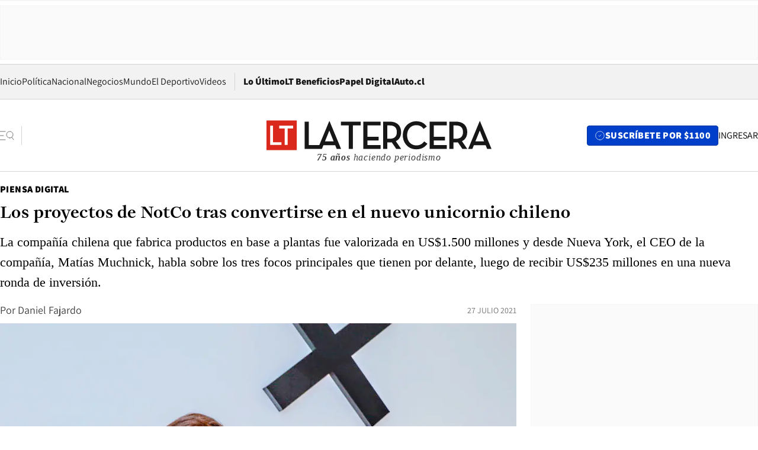

--- FILE ---
content_type: text/html; charset=utf-8
request_url: https://www.latercera.com/piensa-digital/noticia/los-proyectos-de-notco-tras-convertirse-en-el-nuevo-unicornio-chileno/33RP3PAOINEIZE37E26BEFJGZE/
body_size: 69179
content:
<!DOCTYPE html><html lang="es"><head><meta charSet="UTF-8"/><meta name="viewport" content="width=device-width, initial-scale=1"/><title>Los proyectos de NotCo tras convertirse en el nuevo unicornio chileno - La Tercera</title><meta name="robots" content="index, follow, max-image-preview:large"/><meta property="og:site_name" content="La Tercera"/><meta property="og:type" content="article"/><meta property="og:url" content="https://www.latercera.com/piensa-digital/noticia/los-proyectos-de-notco-tras-convertirse-en-el-nuevo-unicornio-chileno/33RP3PAOINEIZE37E26BEFJGZE/"/><meta name="description" content="La compañía chilena que fabrica productos en base a plantas fue valorizada en US$1.500 millones y desde Nueva York, el CEO de la compañía, Matías Muchnick, habla sobre los tres focos principales que tienen por delante, luego de recibir US$235 millones en una nueva ronda de inversión."/><meta property="og:description" content="La compañía chilena que fabrica productos en base a plantas fue valorizada en US$1.500 millones y desde Nueva York, el CEO de la compañía, Matías Muchnick, habla sobre los tres focos principales que tienen por delante, luego de recibir US$235 millones en una nueva ronda de inversión."/><meta name="twitter:description" content="La compañía chilena que fabrica productos en base a plantas fue valorizada en US$1.500 millones y desde Nueva York, el CEO de la compañía, Matías Muchnick, habla sobre los tres focos principales que tienen por delante, luego de recibir US$235 millones en una nueva ronda de inversión."/><meta property="og:title" content="Los proyectos de NotCo tras convertirse en el nuevo unicornio chileno - La Tercera"/><meta name="twitter:title" content="Los proyectos de NotCo tras convertirse en el nuevo unicornio chileno - La Tercera"/><meta name="author" content="Daniel Fajardo"/><meta property="article:author" content="Daniel Fajardo"/><meta property="article:section" content="Piensa Digital"/><meta name="keywords" content="Piensa Digital, Actualidad Piensa Digital"/><meta property="og:see_also" content="https://www.latercera.com/piensa-digital"/><meta property="og:updated_time" content="2021-07-27T11:00:01.052Z"/><meta property="article:modified_time" content="2021-07-27T11:00:01.052Z"/><meta property="article:published_time" content="2021-07-27T11:00:01.058Z"/><meta property="og:image" content="https://www.latercera.com/resizer/v2/4GLDQGJU2RHE7IB4GW7BZWNQQ4.jpeg?auth=4a7c61a0a8215c7eff10eb60ef4f144ff6543e26d09e89f948aadda180186307&amp;height=630&amp;width=1200&amp;smart=true"/><meta name="twitter:image" content="https://www.latercera.com/resizer/v2/4GLDQGJU2RHE7IB4GW7BZWNQQ4.jpeg?auth=4a7c61a0a8215c7eff10eb60ef4f144ff6543e26d09e89f948aadda180186307&amp;height=630&amp;width=1200&amp;smart=true"/><meta property="og:image:alt" content="Matías Muchnick, CEO de la empresa chilena NotCo."/><meta name="twitter:image:alt" content="Matías Muchnick, CEO de la empresa chilena NotCo."/><meta property="og:image:width" content="1200"/><meta property="og:image:height" content="630"/><meta name="twitter:card" content="summary_large_image"/><meta name="twitter:site" content="@latercera"/><link rel="canonical" href="https://www.latercera.com/piensa-digital/noticia/los-proyectos-de-notco-tras-convertirse-en-el-nuevo-unicornio-chileno/33RP3PAOINEIZE37E26BEFJGZE/"/><link rel="icon" type="image/x-icon" href="/pf/resources/favicon/la-tercera/favicon.ico?d=1085&amp;mxId=00000000"/><link as="font" crossorigin="" fetchpriority="high" href="/pf/resources/fonts/JolyHeadline-Bold.woff2?d=1085&amp;mxId=00000000" rel="preload" type="font/woff2"/><link as="font" crossorigin="" fetchpriority="high" href="/pf/resources/fonts/Assistant-ExtraBold.woff2?d=1085&amp;mxId=00000000" rel="preload" type="font/woff2"/><link as="font" crossorigin="" fetchpriority="high" href="/pf/resources/fonts/Assistant-Regular.woff2?d=1085&amp;mxId=00000000" rel="preload" type="font/woff2"/><link rel="preload" href="/pf/resources/styles/la-tercera/css/article.css?d=1085&amp;mxId=00000000" as="style"/><link rel="stylesheet" href="/pf/resources/styles/la-tercera/css/article.css?d=1085&amp;mxId=00000000" media="screen"/><link rel="preload" href="https://www.latercera.com/resizer/v2/4GLDQGJU2RHE7IB4GW7BZWNQQ4.jpeg?auth=4a7c61a0a8215c7eff10eb60ef4f144ff6543e26d09e89f948aadda180186307&amp;smart=true&amp;width=375&amp;height=211&amp;quality=70" as="image" media="(max-width: 375px)"/><link rel="preload" href="https://www.latercera.com/resizer/v2/4GLDQGJU2RHE7IB4GW7BZWNQQ4.jpeg?auth=4a7c61a0a8215c7eff10eb60ef4f144ff6543e26d09e89f948aadda180186307&amp;smart=true&amp;width=450&amp;height=253&amp;quality=70" as="image" media="(min-width: 376px) (max-width: 450px)"/><link rel="preload" href="https://www.latercera.com/resizer/v2/4GLDQGJU2RHE7IB4GW7BZWNQQ4.jpeg?auth=4a7c61a0a8215c7eff10eb60ef4f144ff6543e26d09e89f948aadda180186307&amp;smart=true&amp;width=600&amp;height=338&amp;quality=70" as="image" media="(min-width: 451px) (max-width: 600px)"/><link rel="preload" href="https://www.latercera.com/resizer/v2/4GLDQGJU2RHE7IB4GW7BZWNQQ4.jpeg?auth=4a7c61a0a8215c7eff10eb60ef4f144ff6543e26d09e89f948aadda180186307&amp;smart=true&amp;width=990&amp;height=557&amp;quality=70" as="image" media="(min-width: 1024px) (max-width: 1365px)"/><link rel="preload" href="https://www.latercera.com/resizer/v2/4GLDQGJU2RHE7IB4GW7BZWNQQ4.jpeg?auth=4a7c61a0a8215c7eff10eb60ef4f144ff6543e26d09e89f948aadda180186307&amp;smart=true&amp;width=800&amp;height=450&amp;quality=70" as="image" media="(min-width: 1366px)"/><link rel="amphtml" href="https://www.latercera.com/piensa-digital/noticia/los-proyectos-de-notco-tras-convertirse-en-el-nuevo-unicornio-chileno/33RP3PAOINEIZE37E26BEFJGZE/?outputType=base-amp-type"/><script type="application/ld+json">{"@type":"NewsArticle","@context":"https://schema.org","articleBody":"A mediados de 2018 y con un poco más de dos años de vida, The Not Company (hoy, simplemente NotCo) ya había levantado US$3 millones en inversión y tenían a la NotMayo como el primer producto basado en vegetales e inteligencia artificial (IA). En ese entonces, el diario Pulso entrevistó a Matías Muchnick, cofundador y CEO, quien estaba bastante entusiasmado porque en pocos meses más lanzarían la NotMilk, hoy, su buque insignia para el mercado de Estados Unidos, algo que no solo están conociendo cada vez más los consumidores de ese país, sino también los inversionistas. De hecho, la empresa chilena que aún tiene su centro de innovación en sus cuarteles originales ubicados en Av. Quilín (comuna de Macul), acaba de anunciar que recibió una nueva ronda de financiamiento por US$235 millones, alcanzando así una valorización de US$1.500 millones, llegando a la categoría de unicornio, la segunda compañía chilena en lograrlo, tras Cornershop hace algunos días. Y quien lideró este proceso fue Tiger Global, una firma norteamericana conocida por apostar por empresas relacionadas a tecnología e internet. Desde Nueva York, Muchnick se nota igual de entusiasmado como la vez en que iban a lanzar NotMilk o como cuando abrieron sus operaciones por primera vez fuera de Chile. O como la vez que supo que Jeff Bezos –el CEO de Amazon y hombre más rico de la Tierra- decidió invertir en NotCo. “Cuando los inversionistas u otras compañías de alimentos ven lo que estamos haciendo en términos de tecnología, no lo pueden creer”, dice con voz ronca, quizá de tanto hablar por teléfono con amigos que lo han llamado para felicitarlo o con medios de todas partes del mundo durante la mañana. “Realmente, hemos crecido a un nivel que no imaginábamos”. ¿Cuál es la fórmula? -Nosotros no solo atacamos un problema que tiene que ver con la formulación de los productos, sino con una serie de problemáticas de escalamiento, de complejidades científicas tremendas que sin IA no se podía resolver. Eso hace que NotCo sea una compañía que lance productos mejores, en menos tiempo y con menos costos que cualquiera otra en el mundo. Y eso hace que los grandes inversionistas se fijen en nosotros. ¿Cuáles son los planes luego de esta nueva inyección de capitales? -Primero, una expansión geográfica. Hoy estamos en Chile, Argentina, Brasil y Estados Unidos y vendemos a través de terceros en México, Colombia y Canadá. La idea es poder abrir en estos tres países para tener operaciones de manera directa. ¿Y con respecto a nuevos países? -Esperamos estar en Europa y Asia el próximo año, comenzando por Gran Bretaña y Alemania, y pensamos que China y Singapur deberían ser los países para empezar en el mercado asiático. El segundo foco de las inversiones será expandir el portafolio de productos que tenemos en Latinoamérica hacia Estados Unidos, donde actualmente solo tenemos la NotMilk. ¿Pero contemplan nuevos productos o innovaciones? Por ejemplo, hace poco dieron a conocer un reemplazo a la carne molida. -Justamente estamos enfocando esfuerzos en todo lo que son los reemplazos cárnicos, donde el pollo es fundamental, ya que las carnes blancas son las que mueven la aguja de la sustentabilidad. Incluso, mirando al mar, uno de los grandes problemas de la sustentabilidad es la pesca industrial y puede que también ataquemos esa área. En general, vamos a meternos a fondo en la expansión de productos. Es importante aclarar que Chile sigue siendo siempre nuestro mercado de testeo de todo y en donde generamos las innovaciones. ¿Qué hay de la inversión en tecnología? -Esa es la tercera pata de nuestro plan: todo lo que es Guiseppe (el algoritmo de inteligencia artificial para generar los productos) y el equipo científico, que hoy son cerca de 100 personas. La idea es duplicar ese número e invertir más en tecnología. De hecho, hay muchas oportunidades en el desarrollo software como un servicio (SaaS), para otras compañías, otros modelos y otras problemáticas. Esa área es un factor tremendo para la compañía, el que ni siquiera imaginábamos en el pasado.","articleSection":"Piensa Digital","author":[],"dateCreated":"2021-07-27T03:12:39.690Z","dateModified":"2021-07-27T11:00:01.052Z","datePublished":"2021-07-27T11:00:01.058Z","description":"La compañía chilena que fabrica productos en base a plantas fue valorizada en US$1.500 millones y desde Nueva York, el CEO de la compañía, Matías Muchnick, habla sobre los tres focos principales que tienen por delante, luego de recibir US$235 millones en una nueva ronda de inversión.","headline":"Los proyectos de NotCo tras convertirse en el nuevo unicornio chileno","image":[{"@type":"ImageObject","width":375,"url":"https://www.latercera.com/resizer/v2/4GLDQGJU2RHE7IB4GW7BZWNQQ4.jpeg?auth=4a7c61a0a8215c7eff10eb60ef4f144ff6543e26d09e89f948aadda180186307&width=375&smart=true","description":"notco"},{"@type":"ImageObject","width":450,"url":"https://www.latercera.com/resizer/v2/4GLDQGJU2RHE7IB4GW7BZWNQQ4.jpeg?auth=4a7c61a0a8215c7eff10eb60ef4f144ff6543e26d09e89f948aadda180186307&width=450&smart=true","description":"notco"},{"@type":"ImageObject","width":600,"url":"https://www.latercera.com/resizer/v2/4GLDQGJU2RHE7IB4GW7BZWNQQ4.jpeg?auth=4a7c61a0a8215c7eff10eb60ef4f144ff6543e26d09e89f948aadda180186307&width=600&smart=true","description":"notco"},{"@type":"ImageObject","width":768,"url":"https://www.latercera.com/resizer/v2/4GLDQGJU2RHE7IB4GW7BZWNQQ4.jpeg?auth=4a7c61a0a8215c7eff10eb60ef4f144ff6543e26d09e89f948aadda180186307&width=768&smart=true","description":"notco"},{"@type":"ImageObject","width":990,"url":"https://www.latercera.com/resizer/v2/4GLDQGJU2RHE7IB4GW7BZWNQQ4.jpeg?auth=4a7c61a0a8215c7eff10eb60ef4f144ff6543e26d09e89f948aadda180186307&width=990&smart=true","description":"notco"},{"@type":"ImageObject","width":800,"url":"https://www.latercera.com/resizer/v2/4GLDQGJU2RHE7IB4GW7BZWNQQ4.jpeg?auth=4a7c61a0a8215c7eff10eb60ef4f144ff6543e26d09e89f948aadda180186307&width=800&smart=true","description":"notco"},{"@type":"ImageObject","width":1200,"url":"https://www.latercera.com/resizer/v2/4GLDQGJU2RHE7IB4GW7BZWNQQ4.jpeg?auth=4a7c61a0a8215c7eff10eb60ef4f144ff6543e26d09e89f948aadda180186307&width=1200&smart=true","description":"notco"},{"@type":"ImageObject","width":375,"height":213,"url":"https://www.latercera.com/resizer/v2/FVOL5GOSM5ES5BWYCNN4VF6UXE.jpg?auth=fab5b327ee5a1a66b649eb964e707ba77ab68c60902261bf23e3cf551f8ce291&height=213&width=375&smart=true","description":"notco ny"},{"@type":"ImageObject","width":450,"height":256,"url":"https://www.latercera.com/resizer/v2/FVOL5GOSM5ES5BWYCNN4VF6UXE.jpg?auth=fab5b327ee5a1a66b649eb964e707ba77ab68c60902261bf23e3cf551f8ce291&height=256&width=450&smart=true","description":"notco ny"},{"@type":"ImageObject","width":600,"height":341,"url":"https://www.latercera.com/resizer/v2/FVOL5GOSM5ES5BWYCNN4VF6UXE.jpg?auth=fab5b327ee5a1a66b649eb964e707ba77ab68c60902261bf23e3cf551f8ce291&height=341&width=600&smart=true","description":"notco ny"},{"@type":"ImageObject","width":768,"height":437,"url":"https://www.latercera.com/resizer/v2/FVOL5GOSM5ES5BWYCNN4VF6UXE.jpg?auth=fab5b327ee5a1a66b649eb964e707ba77ab68c60902261bf23e3cf551f8ce291&height=437&width=768&smart=true","description":"notco ny"},{"@type":"ImageObject","width":990,"height":563,"url":"https://www.latercera.com/resizer/v2/FVOL5GOSM5ES5BWYCNN4VF6UXE.jpg?auth=fab5b327ee5a1a66b649eb964e707ba77ab68c60902261bf23e3cf551f8ce291&height=563&width=990&smart=true","description":"notco ny"},{"@type":"ImageObject","width":800,"height":455,"url":"https://www.latercera.com/resizer/v2/FVOL5GOSM5ES5BWYCNN4VF6UXE.jpg?auth=fab5b327ee5a1a66b649eb964e707ba77ab68c60902261bf23e3cf551f8ce291&height=455&width=800&smart=true","description":"notco ny"},{"@type":"ImageObject","width":1200,"height":683,"url":"https://www.latercera.com/resizer/v2/FVOL5GOSM5ES5BWYCNN4VF6UXE.jpg?auth=fab5b327ee5a1a66b649eb964e707ba77ab68c60902261bf23e3cf551f8ce291&height=683&width=1200&smart=true","description":"notco ny"}],"keywords":["Piensa Digital","Actualidad Piensa Digital"],"mainEntity":{"@type":"ItemList","itemListElement":[{"@type":"ListItem","position":0,"item":{"@type":"WebPage","@id":"https://www.latercera.com/etiqueta/piensa-digital/","name":"Piensa Digital"}},{"@type":"ListItem","position":1,"item":{"@type":"WebPage","@id":"https://www.latercera.com/etiqueta/actualidad-piensa-digital/","name":"Actualidad Piensa Digital"}}]},"mainEntityOfPage":{"@type":"WebPage","@id":"https://www.latercera.com/piensa-digital/noticia/los-proyectos-de-notco-tras-convertirse-en-el-nuevo-unicornio-chileno/33RP3PAOINEIZE37E26BEFJGZE/"},"publisher":{"@type":"Organization","name":"La Tercera","url":"https://www.latercera.com/","logo":{"@type":"ImageObject","url":"https://www.latercera.com/resizer/iZiSxC1F0QnCJrbYAVDHcpm1csU=/arc-anglerfish-arc2-prod-copesa/public/OMY53THTHFDXZHC46CCUJ3XFWE.png","height":50,"width":400},"sameAs":["https://www.facebook.com/laterceracom","https://www.instagram.com/laterceracom/","https://www.tiktok.com/@latercera","https://twitter.com/latercera","https://www.youtube.com/user/latercera"]}}</script><script type="application/ld+json">{"@type":"BreadcrumbList","@context":"https://schema.org","itemListElement":[{"@type":"ListItem","position":1,"item":{"@id":"https://www.latercera.com","name":"La Tercera"}},{"@type":"ListItem","position":2,"item":{"@id":"https://www.latercera.com/piensa-digital/","name":"Piensa Digital"}},{"@type":"ListItem","position":3,"item":{"@id":"https://www.latercera.com/piensa-digital/noticia/los-proyectos-de-notco-tras-convertirse-en-el-nuevo-unicornio-chileno/33RP3PAOINEIZE37E26BEFJGZE/","name":"Los proyectos de NotCo tras convertirse en el nuevo unicornio chileno"}}]}</script><script type="application/ld+json">{"@type":"NewsMediaOrganization","@context":"https://schema.org","description":"Noticias de última hora de Chile, América Latina y el mundo. Contenidos exclusivos de política, internacional, economía, opinión, cultura, espectáculos y tendencias. Novedades de la actualidad local y contenidos interactivos de La Tercera.","email":"contacto@grupocopesa.com","ethicsPolicy":"https://canaldenuncias.grupocopesa.cl/gobierno-corporativo/view.php?file=CodigoEtica.pdf","logo":{"@type":"ImageObject","url":"https://www.latercera.com/resizer/iZiSxC1F0QnCJrbYAVDHcpm1csU=/arc-anglerfish-arc2-prod-copesa/public/OMY53THTHFDXZHC46CCUJ3XFWE.png","height":50,"width":400},"name":"La Tercera","publishingPrinciples":"https://canaldenuncias.grupocopesa.cl/gobierno-corporativo/view.php?file=CodigoEtica.pdf","sameAs":["https://www.facebook.com/laterceracom","https://www.instagram.com/laterceracom/","https://www.tiktok.com/@latercera","https://twitter.com/latercera","https://www.youtube.com/user/latercera"],"url":"https://www.latercera.com","address":{"@type":"PostalAddress","contactType":"contacto@grupocopesa.com","streetAddress":" Av. Apoquindo 4660, Las Condes","addressLocality":"Santiago","addressRegion":"Metropolitana","postalCode":"7560969","addressCountry":"CL"}}</script><script type="application/ld+json">{"@type":"WebSite","@context":"https://schema.org","url":"https://www.latercera.com","potentialAction":{"@type":"SearchAction","target":"https://www.latercera.com/search/?q={search_term_string}","query-input":"required name=search_term_string"}}</script><script type="application/javascript" id="polyfill-script">if(!Array.prototype.includes||!(window.Object && window.Object.assign)||!window.Promise||!window.Symbol||!window.fetch){document.write('<script type="application/javascript" src="/pf/dist/engine/polyfill.js?d=1085&mxId=00000000" defer=""><\/script>')}</script><script id="fusion-engine-react-script" type="application/javascript" src="/pf/dist/engine/react.js?d=1085&amp;mxId=00000000" defer=""></script><script id="fusion-engine-combinations-script" type="application/javascript" src="/pf/dist/components/combinations/base-type.js?d=1085&amp;mxId=00000000" defer=""></script><script data-integration="gtm-head">
	(function(w,d,s,l,i){w[l]=w[l]||[];w[l].push({'gtm.start':
		new Date().getTime(),event:'gtm.js'});var f=d.getElementsByTagName(s)[0],
		j=d.createElement(s),dl=l!='dataLayer'?'&l='+l:'';j.async=true;j.src=
		'https://www.googletagmanager.com/gtm.js?id='+i+dl;f.parentNode.insertBefore(j,f);
		})(window,document,'script','dataLayer','GTM-T2QV7ZXP');
	</script><script defer="" data-integration="marfeel">
		!(function () {
			"use strict";
			function e(e) {
				var t = !(arguments.length > 1 && void 0 !== arguments[1]) || arguments[1],
					c = document.createElement("script");
				(c.src = e),
					t
						? (c.type = "module")
						: ((c.async = !0), (c.type = "text/javascript"), c.setAttribute("nomodule", ""));
				var n = document.getElementsByTagName("script")[0];
				n.parentNode.insertBefore(c, n);
			}
			!(function (t, c) {
				!(function (t, c, n) {
					var a, o, r;
					(n.accountId = c),
						(null !== (a = t.marfeel) && void 0 !== a) || (t.marfeel = {}),
						(null !== (o = (r = t.marfeel).cmd) && void 0 !== o) || (r.cmd = []),
						(t.marfeel.config = n);
					var i = "https://sdk.mrf.io/statics";
					e("".concat(i, "/marfeel-sdk.js?id=").concat(c), !0),
						e("".concat(i, "/marfeel-sdk.es5.js?id=").concat(c), !1);
				})(t, c, arguments.length > 2 && void 0 !== arguments[2] ? arguments[2] : {});
			})(window, 10372, {} /* Config */);
		})();</script><script defer="" type="text/javascript">
		(function() {
			function getCookie(name) {
				var cookieArray = document.cookie.split('; ');
				var cookieValue = null;
				for (var i = 0; i < cookieArray.length; i++) {
					var cookiePair = cookieArray[i].split('=');
					if (name === cookiePair[0]) {
						cookieValue = decodeURIComponent(cookiePair[1]);
						break;
					}
				}
				return cookieValue;
			}

			var isLoggedIn = window.localStorage.getItem('ltsess');
			var isPremium = getCookie('ltprm');

			if (isLoggedIn == 'true') {
				window.marfeel.cmd.push(['compass', function(compass) {
					compass.setUserType(2);
				}]);
			}
			if (isPremium != 'false' && isPremium) {
				window.marfeel.cmd.push(['compass', function(compass) {
					compass.setUserType(3);
				}]);
			}
		})();</script><script async="" data-integration="comscore" src="https://sb.scorecardresearch.com/beacon.js"></script><script defer="" data-integration="comscore">
	var _comscore = _comscore || [];
	_comscore.push({ c1: "2", c2: "6906468", options: {enableFirstPartyCookie: true,bypassUserConsentRequirementFor1PCookie: true}});
	(function() {
              var s = document.createElement("script"), el = document.getElementsByTagName("script")[0]; s.async = true;
              s.src = "https://sb.scorecardresearch.com/cs/6906468/beacon.js";
              el.parentNode.insertBefore(s, el);
            })();
	</script>
<script>(window.BOOMR_mq=window.BOOMR_mq||[]).push(["addVar",{"rua.upush":"false","rua.cpush":"true","rua.upre":"false","rua.cpre":"false","rua.uprl":"false","rua.cprl":"false","rua.cprf":"false","rua.trans":"SJ-787f927f-8fd5-49bd-82ec-797b5466d1f3","rua.cook":"false","rua.ims":"false","rua.ufprl":"false","rua.cfprl":"true","rua.isuxp":"false","rua.texp":"norulematch","rua.ceh":"false","rua.ueh":"false","rua.ieh.st":"0"}]);</script>
                              <script>!function(e){var n="https://s.go-mpulse.net/boomerang/";if("False"=="True")e.BOOMR_config=e.BOOMR_config||{},e.BOOMR_config.PageParams=e.BOOMR_config.PageParams||{},e.BOOMR_config.PageParams.pci=!0,n="https://s2.go-mpulse.net/boomerang/";if(window.BOOMR_API_key="ZZ6GQ-CZGQY-PFVX5-D656L-P96M7",function(){function e(){if(!o){var e=document.createElement("script");e.id="boomr-scr-as",e.src=window.BOOMR.url,e.async=!0,i.parentNode.appendChild(e),o=!0}}function t(e){o=!0;var n,t,a,r,d=document,O=window;if(window.BOOMR.snippetMethod=e?"if":"i",t=function(e,n){var t=d.createElement("script");t.id=n||"boomr-if-as",t.src=window.BOOMR.url,BOOMR_lstart=(new Date).getTime(),e=e||d.body,e.appendChild(t)},!window.addEventListener&&window.attachEvent&&navigator.userAgent.match(/MSIE [67]\./))return window.BOOMR.snippetMethod="s",void t(i.parentNode,"boomr-async");a=document.createElement("IFRAME"),a.src="about:blank",a.title="",a.role="presentation",a.loading="eager",r=(a.frameElement||a).style,r.width=0,r.height=0,r.border=0,r.display="none",i.parentNode.appendChild(a);try{O=a.contentWindow,d=O.document.open()}catch(_){n=document.domain,a.src="javascript:var d=document.open();d.domain='"+n+"';void(0);",O=a.contentWindow,d=O.document.open()}if(n)d._boomrl=function(){this.domain=n,t()},d.write("<bo"+"dy onload='document._boomrl();'>");else if(O._boomrl=function(){t()},O.addEventListener)O.addEventListener("load",O._boomrl,!1);else if(O.attachEvent)O.attachEvent("onload",O._boomrl);d.close()}function a(e){window.BOOMR_onload=e&&e.timeStamp||(new Date).getTime()}if(!window.BOOMR||!window.BOOMR.version&&!window.BOOMR.snippetExecuted){window.BOOMR=window.BOOMR||{},window.BOOMR.snippetStart=(new Date).getTime(),window.BOOMR.snippetExecuted=!0,window.BOOMR.snippetVersion=12,window.BOOMR.url=n+"ZZ6GQ-CZGQY-PFVX5-D656L-P96M7";var i=document.currentScript||document.getElementsByTagName("script")[0],o=!1,r=document.createElement("link");if(r.relList&&"function"==typeof r.relList.supports&&r.relList.supports("preload")&&"as"in r)window.BOOMR.snippetMethod="p",r.href=window.BOOMR.url,r.rel="preload",r.as="script",r.addEventListener("load",e),r.addEventListener("error",function(){t(!0)}),setTimeout(function(){if(!o)t(!0)},3e3),BOOMR_lstart=(new Date).getTime(),i.parentNode.appendChild(r);else t(!1);if(window.addEventListener)window.addEventListener("load",a,!1);else if(window.attachEvent)window.attachEvent("onload",a)}}(),"".length>0)if(e&&"performance"in e&&e.performance&&"function"==typeof e.performance.setResourceTimingBufferSize)e.performance.setResourceTimingBufferSize();!function(){if(BOOMR=e.BOOMR||{},BOOMR.plugins=BOOMR.plugins||{},!BOOMR.plugins.AK){var n="true"=="true"?1:0,t="",a="cj3glyyx3thik2lqs3ka-f-a5760651a-clientnsv4-s.akamaihd.net",i="false"=="true"?2:1,o={"ak.v":"39","ak.cp":"930542","ak.ai":parseInt("595896",10),"ak.ol":"0","ak.cr":9,"ak.ipv":4,"ak.proto":"h2","ak.rid":"39f42184","ak.r":41406,"ak.a2":n,"ak.m":"dscr","ak.n":"ff","ak.bpcip":"18.118.101.0","ak.cport":55934,"ak.gh":"23.216.9.133","ak.quicv":"","ak.tlsv":"tls1.3","ak.0rtt":"","ak.0rtt.ed":"","ak.csrc":"-","ak.acc":"","ak.t":"1768986324","ak.ak":"hOBiQwZUYzCg5VSAfCLimQ==eisIXTTcV0lxkm0TVF3TItLc04ps/0EV/F9R1masXJ5DZwDG5aoVyelMIzoTHivlAW2fwgWpJJF+KCN0r/IjP8CnkziQshj7oqxNir+KaYQGEhAXBiun7AIUmJ+SPZ1nVogOZmSNpu75eE3Qw6PAiVyaZFf+S2+lJHTnoWsIBQl2CakSZ7eIS4/CxlLG+fwV4yxPRHk/IZACHHsGm/N3bftGiFqnPYMQooc7AqL3+Hja+ox3brGYC2Jjlrs87wL0PtKeT6Md2hcRIr3q6NSXtsKI8+A2d/YJHbrs1wx3w53tk4v5q5MmFJvtp+eiqm7luGDeyPLT6/R9khJ+LYXDWXSkk4I8uOD3q3N0AT3+RN4vyNdnAsGv9aWCfDz81k3zm7FCG/gljERGqrSfEbAXxT6tcqAtaOW5pSt1s7QRHn8=","ak.pv":"36","ak.dpoabenc":"","ak.tf":i};if(""!==t)o["ak.ruds"]=t;var r={i:!1,av:function(n){var t="http.initiator";if(n&&(!n[t]||"spa_hard"===n[t]))o["ak.feo"]=void 0!==e.aFeoApplied?1:0,BOOMR.addVar(o)},rv:function(){var e=["ak.bpcip","ak.cport","ak.cr","ak.csrc","ak.gh","ak.ipv","ak.m","ak.n","ak.ol","ak.proto","ak.quicv","ak.tlsv","ak.0rtt","ak.0rtt.ed","ak.r","ak.acc","ak.t","ak.tf"];BOOMR.removeVar(e)}};BOOMR.plugins.AK={akVars:o,akDNSPreFetchDomain:a,init:function(){if(!r.i){var e=BOOMR.subscribe;e("before_beacon",r.av,null,null),e("onbeacon",r.rv,null,null),r.i=!0}return this},is_complete:function(){return!0}}}}()}(window);</script></head><body><div id="fusion-app"><div class="article-right-rail  "><header class="article-right-rail__header"><div class="ads-block  show  isItt  ad-background " style="--adBackgroundColor:#FAFAFA;--adBorderColor:#f5f5f5"><div class="ads-block__container" id="arcad-feature-f0fpjJ7M6D4u4ki-1ad51d16c6761"><div class="ads-block__unit-wrapper" style="max-width:800px" data-testid="ad-block-unit-wrapper"><div style="height:480"></div></div></div></div><div class="masthead"><div></div><div class="masthead__wrapper"><div class="masthead__ad" id="masthead__ad"><div class="ads-block  show    ad-background " style="--adBackgroundColor:#FAFAFA;--adBorderColor:#f5f5f5"><div class="ads-block__container" id="arcad-feature-f0f1khpdMEGE3lB-19a37d2fed3109"><div class="ads-block__unit-wrapper m50 d90" style="max-width:970px" data-testid="ad-block-unit-wrapper"><div style="height:50"></div></div></div></div></div><nav class="masthead__nav"><ul class="masthead__nav-list"><li class="masthead__nav-list-item"><a class="base-link" href="/" target="_self">Inicio</a></li><li class="masthead__nav-list-item"><a class="base-link" href="/canal/politica/" target="_self">Política</a></li><li class="masthead__nav-list-item"><a class="base-link" href="/canal/nacional/" target="_self">Nacional</a></li><li class="masthead__nav-list-item"><a class="base-link" href="/canal/pulso/" target="_self">Negocios</a></li><li class="masthead__nav-list-item"><a class="base-link" href="/canal/mundo/" target="_self">Mundo</a></li><li class="masthead__nav-list-item"><a class="base-link" href="/canal/el-deportivo/" target="_self">El Deportivo</a></li><li class="masthead__nav-list-item"><a class="base-link" href="https://www.latercera.com/videos/" target="_self">Videos</a></li></ul><div class="masthead__nav-divider"></div><ul class="masthead__nav-list-extra"><li class="masthead__nav-list-extra-item"><a class="base-link" href="/lo-ultimo/" target="_self">Lo Último</a></li><li class="masthead__nav-list-extra-item"><a class="base-link" href="/club-la-tercera/" target="_self">LT Beneficios</a></li><li class="masthead__nav-list-extra-item"><a class="base-link" href="https://kiosco.latercera.com/library/" rel="noopener noreferrer" target="_blank">Papel Digital<span class="visually-hidden">Opens in new window</span></a></li><li class="masthead__nav-list-extra-item"><a class="base-link" href="https://www.latercera.com/auto/" target="_self">Auto.cl</a></li></ul></nav><header class="masthead__main"><input type="checkbox" id="masthead-modal-toggle" class="masthead__modal-checkbox" hidden=""/><button type="button" class="masthead__main-search" aria-label="Abrir menú lateral"><svg class="search-icon" width="24" height="24" viewBox="0 0 24 24" fill="none" xmlns="http://www.w3.org/2000/svg"><g clip-path="url(#clip0_1003_273)"><path d="M9 5H0" stroke="#404040" stroke-linecap="round" stroke-linejoin="round"></path><path d="M6 12H0" stroke="#404040" stroke-linecap="round" stroke-linejoin="round"></path><path d="M9 19H0" stroke="#404040" stroke-linecap="round" stroke-linejoin="round"></path><path d="M16.5 16C19.5376 16 22 13.5376 22 10.5C22 7.46243 19.5376 5 16.5 5C13.4624 5 11 7.46243 11 10.5C11 13.5376 13.4624 16 16.5 16Z" stroke="#404040" stroke-linecap="round" stroke-linejoin="round"></path><path d="M23 19L19.8388 14.8661" stroke="#404040" stroke-linecap="round" stroke-linejoin="round"></path></g><defs><clipPath id="clip0_1003_273"><rect width="24" height="24" fill="white"></rect></clipPath></defs></svg></button><div class="masthead__modal-container"><div class="masthead__modal"><div class="masthead__modal__close-row"><button type="button" class="masthead__modal__close-btn" aria-label="Cerrar modal"><span>CERRAR</span><svg class="close-icon" width="18" height="18" viewBox="6 6 12 12" fill="none" xmlns="http://www.w3.org/2000/svg"><path d="M18 6L6 18" stroke="#737373" stroke-linecap="round" stroke-linejoin="round"></path><path d="M6 6L18 18" stroke="#737373" stroke-linecap="round" stroke-linejoin="round"></path></svg></button></div><a class="base-link masthead__modal__cta azul" href="/compra-suscripcion/?utm_content=&amp;utm_element=boton_menu" target="_self">SUSCRÍBETE POR $1100</a><div class="masthead__modal__search"><input type="text" name="search" placeholder="Buscar en La Tercera" class="masthead__modal__search-input" value=""/><button><svg width="32" height="32" viewBox="0 0 24 24" fill="none" xmlns="http://www.w3.org/2000/svg"><path d="M16.5 16C19.5376 16 22 13.5376 22 10.5C22 7.46243 19.5376 5 16.5 5C13.4624 5 11 7.46243 11 10.5C11 13.5376 13.4624 16 16.5 16Z" stroke="#404040" stroke-linecap="round" stroke-linejoin="round"></path><path d="M23 19L19.8388 14.8661" stroke="#404040" stroke-linecap="round" stroke-linejoin="round"></path></svg></button></div><div class="first-group"><div class="first-group__section"><a aria-label="La Tercera" class="base-link" href="/" target="_self"><span class="first-group__section__title">La Tercera</span></a><ul class="first-group__list"><li><a aria-label="Portada" class="base-link" href="https://www.latercera.com/" target="_self"><span>Portada</span></a></li><li><a aria-label="Lo Último" class="base-link" href="https://www.latercera.com/lo-ultimo/" target="_self"><span>Lo Último</span></a></li><li><a aria-label="Papel Digital" class="base-link" href="https://kiosco.latercera.com/library" rel="noopener noreferrer" target="_blank"><span>Papel Digital</span><span class="visually-hidden">Opens in new window</span></a></li><li><a aria-label="Newsletters" class="base-link" href="https://www.latercera.com/newsletters/" target="_self"><span>Newsletters</span></a></li></ul></div><div class="first-group__section"><span class="first-group__section__title">Ciencia y Tecnología</span><ul class="first-group__list"><li><a aria-label="Tendencias" class="base-link" href="/canal/tendencias/" target="_self"><span>Tendencias</span></a></li><li><a aria-label="Tecnología" class="base-link" href="/etiqueta/tecnologia/" target="_self"><span>Tecnología</span></a></li><li><a aria-label="Ciencia" class="base-link" href="/etiqueta/ciencia/" target="_self"><span>Ciencia</span></a></li><li><a aria-label="Medioambiente" class="base-link" href="/etiqueta/medioambiente/" target="_self"><span>Medioambiente</span></a></li></ul></div><div class="first-group__section"><a aria-label="Chile" class="base-link" href="/canal/nacional/" target="_self"><span class="first-group__section__title">Chile</span></a><ul class="first-group__list"><li><a aria-label="Política" class="base-link" href="/canal/politica/" target="_self"><span>Política</span></a></li><li><a aria-label="Nacional" class="base-link" href="/canal/nacional/" target="_self"><span>Nacional</span></a></li><li><a aria-label="Servicios" class="base-link" href="/canal/servicios/" target="_self"><span>Servicios</span></a></li><li><a aria-label="Educación" class="base-link" href="https://www.latercera.com/canal/educaLT/" target="_self"><span>Educación</span></a></li><li><a aria-label="Presidenciales" class="base-link" href="/etiqueta/presidenciales/" target="_self"><span>Presidenciales</span></a></li><li><a aria-label="Congreso" class="base-link" href="/etiqueta/congreso/" target="_self"><span>Congreso</span></a></li><li><a aria-label="Desde la redacción" class="base-link" href="/etiqueta/desde-la-redaccion/" target="_self"><span>Desde la redacción</span></a></li></ul></div><div class="first-group__section"><a aria-label="Negocios" class="base-link" href="/canal/pulso/" target="_self"><span class="first-group__section__title">Negocios</span></a><ul class="first-group__list"><li><a aria-label="Pulso" class="base-link" href="/canal/pulso/" target="_self"><span>Pulso</span></a></li><li><a aria-label="Minería" class="base-link" href="/etiqueta/mineria/" target="_self"><span>Minería</span></a></li><li><a aria-label="Emprendimiento" class="base-link" href="https://www.latercera.com/canal/pulso-hub-emprende/" target="_self"><span>Emprendimiento</span></a></li><li><a aria-label="Sustentabilidad" class="base-link" href="https://www.latercera.com/canal/pulso-hub-sustentabilidad/" target="_self"><span>Sustentabilidad</span></a></li><li><a aria-label="Money Talks" class="base-link" href="/etiqueta/money-talks/" target="_self"><span>Money Talks</span></a></li><li><a aria-label="Red Activa" class="base-link" href="https://www.latercera.com/canal/pulso-red-activa/" target="_self"><span>Red Activa</span></a></li><li><a aria-label="Motores" class="base-link" href="https://www.latercera.com/canal/mtonline/" target="_self"><span>Motores</span></a></li></ul></div><div class="first-group__section"><a aria-label="Opinión" class="base-link" href="/opinion/" target="_self"><span class="first-group__section__title">Opinión</span></a><ul class="first-group__list"><li><a aria-label="Editorial" class="base-link" href="/canal/editorial/" target="_self"><span>Editorial</span></a></li><li><a aria-label="Columnas" class="base-link" href="/canal/opinion/" target="_self"><span>Columnas</span></a></li><li><a aria-label="Cartas al Director" class="base-link" href="/canal/cartas-al-director/" target="_self"><span>Cartas al Director</span></a></li></ul></div><div class="first-group__section"><span class="first-group__section__title">Cultura y Entretención</span><ul class="first-group__list"><li><a aria-label="Culto" class="base-link" href="/canal/culto/" target="_self"><span>Culto</span></a></li><li><a aria-label="Finde" class="base-link" href="https://www.latercera.com/canal/finde/" target="_self"><span>Finde</span></a></li><li><a aria-label="La Cuarta" class="base-link" href="https://www.lacuarta.com/" rel="noopener noreferrer" target="_blank"><span>La Cuarta</span><span class="visually-hidden">Opens in new window</span></a></li><li><a aria-label="Glamorama" class="base-link" href="https://www.lacuarta.com/glamorama/" rel="noopener noreferrer" target="_blank"><span>Glamorama</span><span class="visually-hidden">Opens in new window</span></a></li></ul></div><div class="first-group__section"><span class="first-group__section__title">Sociedad</span><ul class="first-group__list"><li><a aria-label="Paula" class="base-link" href="https://www.latercera.com/canal/paula/" target="_self"><span>Paula</span></a></li><li><a aria-label="Sociales" class="base-link" href="https://www.latercera.com/canal/sociales/" target="_self"><span>Sociales</span></a></li><li><a aria-label="Board" class="base-link" href="https://www.latercera.com/lt-board/" target="_self"><span>Board</span></a></li></ul></div><div class="first-group__section"><a aria-label="El Deportivo" class="base-link" href="/canal/el-deportivo/" target="_self"><span class="first-group__section__title">El Deportivo</span></a><ul class="first-group__list"><li><a aria-label="Fútbol Chileno" class="base-link" href="/etiqueta/futbol-chileno/" target="_self"><span>Fútbol Chileno</span></a></li><li><a aria-label="Fórmula 1" class="base-link" href="/etiqueta/formula-1/" target="_self"><span>Fórmula 1</span></a></li><li><a aria-label="Tenis" class="base-link" href="/etiqueta/tenis/" target="_self"><span>Tenis</span></a></li></ul></div><div class="first-group__section"><a aria-label="Mundo" class="base-link" href="/canal/mundo/" target="_self"><span class="first-group__section__title">Mundo</span></a><ul class="first-group__list"></ul></div></div><div class="second-group"><div class="second-group__section"><span class="second-group__section__title">Ediciones</span><ul class="second-group__list"><li><a aria-label="La Tercera PM" class="base-link" href="https://www.latercera.com/etiqueta/la-tercera-pm" target="_self"><span>La Tercera PM</span></a></li><li><a aria-label="La Tercera Sábado" class="base-link" href="https://www.latercera.com/canal/lt-sabado/" target="_self"><span>La Tercera Sábado</span></a></li><li><a aria-label="La Tercera Domingo" class="base-link" href="https://www.latercera.com/canal/lt-domingo/" target="_self"><span>La Tercera Domingo</span></a></li></ul></div><div class="second-group__section"><span class="second-group__section__title">Suscripciones</span><ul class="second-group__list"><li><a aria-label="LT Beneficios" class="base-link" href="/club-la-tercera/" target="_self"><span>LT Beneficios</span></a></li><li><a aria-label="Corporativas" class="base-link" href="/suscripcionempresas/" target="_self"><span>Corporativas</span></a></li><li><a aria-label="Universidades" class="base-link" href="https://suscripciondigital.latercera.com/campaign/plan-universitario" rel="noopener noreferrer" target="_blank"><span>Universidades</span><span class="visually-hidden">Opens in new window</span></a></li></ul></div><div class="second-group__section"><span class="second-group__section__title">Redes sociales</span><ul class="second-group__list"><li><a aria-label="X" class="base-link" href="https://x.com/latercera" rel="noopener noreferrer" target="_blank"><span>X</span><span class="visually-hidden">Opens in new window</span></a></li><li><a aria-label="Instagram" class="base-link" href="https://www.instagram.com/laterceracom/" rel="noopener noreferrer" target="_blank"><span>Instagram</span><span class="visually-hidden">Opens in new window</span></a></li><li><a aria-label="Facebook" class="base-link" href="https://www.facebook.com/laterceracom" rel="noopener noreferrer" target="_blank"><span>Facebook</span><span class="visually-hidden">Opens in new window</span></a></li><li><a aria-label="YouTube" class="base-link" href="https://www.youtube.com/user/latercera" rel="noopener noreferrer" target="_blank"><span>YouTube</span><span class="visually-hidden">Opens in new window</span></a></li><li><a aria-label="TikTok" class="base-link" href="https://www.tiktok.com/@latercera" rel="noopener noreferrer" target="_blank"><span>TikTok</span><span class="visually-hidden">Opens in new window</span></a></li><li><a aria-label="Linkedin" class="base-link" href="https://cl.linkedin.com/company/la-tercera" rel="noopener noreferrer" target="_blank"><span>Linkedin</span><span class="visually-hidden">Opens in new window</span></a></li></ul></div><div class="second-group__section"><span class="second-group__section__title">Grupo Copesa</span><ul class="second-group__list"><li><a aria-label="Auto.cl" class="base-link" href="https://www.latercera.com/auto/" target="_self"><span>Auto.cl</span></a></li><li><a aria-label="La Cuarta" class="base-link" href="https://www.lacuarta.com/" rel="noopener noreferrer" target="_blank"><span>La Cuarta</span><span class="visually-hidden">Opens in new window</span></a></li><li><a aria-label="Glamorama" class="base-link" href="https://glamorama.latercera.com/" rel="noopener noreferrer" target="_blank"><span>Glamorama</span><span class="visually-hidden">Opens in new window</span></a></li></ul></div></div><ul class="third-group-list"><li><a aria-label="Quiénes somos" class="base-link" href="/quienes-somos/" target="_self"><span>Quiénes somos</span></a></li><li><a aria-label="Servicio al Suscriptor" class="base-link" href="/contacto/" target="_self"><span>Servicio al Suscriptor</span></a></li><li><a aria-label="Mi cuenta" class="base-link" href="/mi-cuenta/" target="_self"><span>Mi cuenta</span></a></li><li><a aria-label="Preguntas Frecuentes" class="base-link" href="/preguntas-frecuentes/" target="_self"><span>Preguntas Frecuentes</span></a></li></ul></div><label for="masthead-modal-toggle" class="masthead__modal-overlay"></label></div><a aria-label="Ir a la página de inicio" class="base-link masthead__main-logo" href="/" target="_self"><svg class="logo-lt-icon" width="160" height="22" viewBox="0 0 160 22" fill="none" role="img" aria-labelledby="logo-lt-title"><title id="logo-lt-title">Logo La Tercera</title><g clip-path="url(#clip0_1003_280)"><path class="logo-lt-icon__sub-background" d="M21.5335 0.467789H0V21.5322H21.5335V0.467789Z" fill="#da291c"></path><path class="logo-lt-icon__sub-text" d="M2.62355 4.2951H4.6836V15.8338H10.5866V17.7049H2.62355V4.2951Z" fill="#ffffff"></path><path class="logo-lt-icon__sub-text" d="M12.9515 6.17569H9.05312V4.2951H18.9007V6.17569H15.0115V17.7049H12.9515V6.17569Z" fill="#ffffff"></path><g class="logo-lt-icon__text" fill="#171717"><path d="M52.9238 4.0872H58.485V20.5683H61.4319V4.0872H66.9931V1.4128H52.9238V4.0872Z"></path><path d="M95.7136 8.73668C95.7136 4.31401 92.8776 1.4128 87.7321 1.4128H82.9377V20.5683H85.8845V16.0039H87.7321C88.2032 16.0039 88.6651 15.9755 89.0808 15.9188L92.2771 20.5683H95.7783L91.9723 15.1344C94.4296 13.9721 95.7229 11.6946 95.7229 8.73668H95.7136ZM87.6305 13.4145H85.8845V4.0872H87.6305C91.2056 4.0872 92.6836 5.83548 92.6836 8.73668C92.6836 11.6379 91.224 13.4145 87.6305 13.4145Z"></path><path d="M106.503 18.0924C102.734 18.0924 99.9815 15.1344 99.9815 10.9953C99.9815 6.8561 102.679 3.88875 106.402 3.88875C108.878 3.88875 110.467 4.79596 111.714 6.51589L113.977 4.88102C112.351 2.54682 109.958 1.1671 106.485 1.1671C101.145 1.1671 96.933 5.33462 96.933 10.9953C96.933 16.6559 101.062 20.8235 106.411 20.8235C110.042 20.8235 112.499 19.5288 114.43 16.9111L112.139 15.3046C110.734 17.1662 108.942 18.1018 106.522 18.1018L106.503 18.0924Z"></path><path d="M142.744 8.73668C142.744 4.31401 139.898 1.4128 134.753 1.4128H129.958V20.5683H132.915V16.0039H134.753C135.215 16.0039 135.686 15.9755 136.092 15.9188L139.289 20.5683H142.79L138.984 15.1344C141.441 13.9721 142.734 11.6946 142.734 8.73668H142.744ZM134.642 13.4145H132.924V4.0872H134.642C138.217 4.0872 139.714 5.83548 139.714 8.73668C139.714 11.6379 138.254 13.4145 134.642 13.4145Z"></path><path d="M151.769 1.02534H151.603L143.4 20.5777H146.374L147.455 17.9033H155.824L156.896 20.5777H160.009L151.769 1.02534ZM148.545 15.2195L151.658 7.64046L154.716 15.2195H148.545Z"></path><path d="M116.009 20.5683H128.203V17.8939H118.956V14.6525H126.901V12.0348H118.956V4.0872H128.203V1.4128H116.009V20.5683Z"></path><path d="M71.7875 14.6525H79.7413V12.0348H71.7875V4.0872H81.1363V1.4128H68.8406V20.5683H81.1455V17.8939H71.7875V14.6525Z"></path><path d="M44.6374 1.02534L37.552 17.8939H30.0878V1.42225H27.1409V20.5777H39.4088L40.4804 17.9033H48.8591L49.9307 20.5777H53.0439L44.8129 1.02534H44.6374ZM41.5889 15.2195L44.7021 7.64991L47.7598 15.2195H41.5981H41.5889Z"></path></g></g><defs><clipPath id="clip0_1003_280"><rect width="160" height="21.0644" fill="white" transform="translate(0 0.467789)"></rect></clipPath></defs></svg></a><div class="masthead__main-message"><span><b>75 años</b> haciendo periodismo</span></div><div class="masthead__user-info"><a aria-label="Suscribirse" class="base-link masthead__user-info__subscribe azul" href="/compra-suscripcion/?utm_content=&amp;utm_element=boton_header" target="_self"><span class="masthead__user-info__subscribe-icon"><svg class="circlecheck-icon" xmlns="http://www.w3.org/2000/svg" width="25" height="24" viewBox="0 0 25 24" fill="none"><path d="M12.5 22C18.0228 22 22.5 17.5228 22.5 12C22.5 6.47715 18.0228 2 12.5 2C6.97715 2 2.5 6.47715 2.5 12C2.5 17.5228 6.97715 22 12.5 22Z" stroke="#262626" stroke-linecap="round" stroke-linejoin="round"></path><path d="M9.5 12L11.5 14L15.5 10" stroke="#262626" stroke-linecap="round" stroke-linejoin="round"></path></svg></span><span class="mobile-only" aria-hidden="false">SUSCRÍBETE</span><span class="desktop-only" aria-hidden="true">SUSCRÍBETE POR $1100</span></a><a aria-label="Iniciar sesión mobile" class="base-link masthead__user-info__signin masthead__user-info__signin--mobile" href="/usuario/logueo/" target="_self"><svg class="profile-icon" width="24" height="25" viewBox="0 0 24 25" fill="none" xmlns="http://www.w3.org/2000/svg"><path d="M19 21.1121V18.1121C19 17.0512 18.5786 16.0338 17.8284 15.2836C17.0783 14.5335 16.0609 14.1121 15 14.1121H9C7.93913 14.1121 6.92172 14.5335 6.17157 15.2836C5.42143 16.0338 5 17.0512 5 18.1121V21.1121" stroke="#404040" stroke-linecap="round" stroke-linejoin="round"></path><path d="M12 11.1121C14.2091 11.1121 16 9.3212 16 7.11206C16 4.90292 14.2091 3.11206 12 3.11206C9.79086 3.11206 8 4.90292 8 7.11206C8 9.3212 9.79086 11.1121 12 11.1121Z" stroke="#404040" stroke-linecap="round" stroke-linejoin="round"></path></svg></a><a aria-label="Iniciar sesión" class="base-link masthead__user-info__signin" href="/usuario/logueo/" target="_self">INGRESAR</a></div></header></div></div></header><div class="article-right-rail__top"></div><section class="article-right-rail__wrapper"><main class="article-right-rail__main"><div class="article-right-rail__heading"><div id="fusion-static-enter:f0f4jJSoVgxU4h3" style="display:none" data-fusion-component="f0f4jJSoVgxU4h3"></div><header class="article-head"><section class="article-head__section"><span class="article-head__section__name"><a class="base-link" href="/canal/piensa-digital/" target="_self">Piensa Digital</a></span></section><h1 class="article-head__title">Los proyectos de NotCo tras convertirse en el nuevo unicornio chileno</h1><h2 class="article-head__subtitle">La compañía chilena que fabrica productos en base a plantas fue valorizada en US$1.500 millones y desde Nueva York, el CEO de la compañía, Matías Muchnick, habla sobre los tres focos principales que tienen por delante, luego de recibir US$235 millones en una nueva ronda de inversión.</h2></header><div id="fusion-static-exit:f0f4jJSoVgxU4h3" style="display:none" data-fusion-component="f0f4jJSoVgxU4h3"></div></div><div class="article-right-rail__body"><div class="article-body__byline"><span class="article-body__byline__authors"><span>Por<!-- --> </span><address>Daniel Fajardo</address></span><time class="article-body__byline__date" dateTime="2021-07-27T11:00:00Z">27 JULIO 2021</time></div><figure style="--aspect-ratio:16/9" class="article-body__figure"><img alt="" class="global-image" decoding="async" sizes="(min-width: 1366px) 800px, (min-width: 1024px) 990px, (min-width: 768px) 768px, (min-width: 450px) 600px, (min-width: 375px) 450px, 375px" src="https://www.latercera.com/resizer/v2/4GLDQGJU2RHE7IB4GW7BZWNQQ4.jpeg?auth=4a7c61a0a8215c7eff10eb60ef4f144ff6543e26d09e89f948aadda180186307&amp;smart=true&amp;width=800&amp;height=450&amp;quality=70" srcSet="https://www.latercera.com/resizer/v2/4GLDQGJU2RHE7IB4GW7BZWNQQ4.jpeg?auth=4a7c61a0a8215c7eff10eb60ef4f144ff6543e26d09e89f948aadda180186307&amp;smart=true&amp;width=375&amp;height=211&amp;quality=70 375w, https://www.latercera.com/resizer/v2/4GLDQGJU2RHE7IB4GW7BZWNQQ4.jpeg?auth=4a7c61a0a8215c7eff10eb60ef4f144ff6543e26d09e89f948aadda180186307&amp;smart=true&amp;width=450&amp;height=253&amp;quality=70 450w, https://www.latercera.com/resizer/v2/4GLDQGJU2RHE7IB4GW7BZWNQQ4.jpeg?auth=4a7c61a0a8215c7eff10eb60ef4f144ff6543e26d09e89f948aadda180186307&amp;smart=true&amp;width=600&amp;height=338&amp;quality=70 600w, https://www.latercera.com/resizer/v2/4GLDQGJU2RHE7IB4GW7BZWNQQ4.jpeg?auth=4a7c61a0a8215c7eff10eb60ef4f144ff6543e26d09e89f948aadda180186307&amp;smart=true&amp;width=768&amp;height=432&amp;quality=70 768w, https://www.latercera.com/resizer/v2/4GLDQGJU2RHE7IB4GW7BZWNQQ4.jpeg?auth=4a7c61a0a8215c7eff10eb60ef4f144ff6543e26d09e89f948aadda180186307&amp;smart=true&amp;width=990&amp;height=557&amp;quality=70 990w, https://www.latercera.com/resizer/v2/4GLDQGJU2RHE7IB4GW7BZWNQQ4.jpeg?auth=4a7c61a0a8215c7eff10eb60ef4f144ff6543e26d09e89f948aadda180186307&amp;smart=true&amp;width=800&amp;height=450&amp;quality=70 800w" fetchpriority="high" loading="eager"/><figcaption class="article-body__figure__figcaption"><span class="article-body__figure__caption">Matías Muchnick, CEO de la empresa chilena NotCo. </span></figcaption></figure><section class="article-body__social"><div class="article-body__social__share"><button class="article-body__social__btn"><svg class="share-icon" width="15" height="16" viewBox="0 0 15 16" fill="none" xmlns="http://www.w3.org/2000/svg"><path d="M11.25 5.43781C12.2855 5.43781 13.125 4.59834 13.125 3.56281C13.125 2.52727 12.2855 1.68781 11.25 1.68781C10.2145 1.68781 9.375 2.52727 9.375 3.56281C9.375 4.59834 10.2145 5.43781 11.25 5.43781Z" stroke="#737373" stroke-linecap="round" stroke-linejoin="round"></path><path d="M3.75 9.81281C4.78553 9.81281 5.625 8.97334 5.625 7.93781C5.625 6.90227 4.78553 6.06281 3.75 6.06281C2.71447 6.06281 1.875 6.90227 1.875 7.93781C1.875 8.97334 2.71447 9.81281 3.75 9.81281Z" stroke="#737373" stroke-linecap="round" stroke-linejoin="round"></path><path d="M11.25 14.1878C12.2855 14.1878 13.125 13.3483 13.125 12.3128C13.125 11.2773 12.2855 10.4378 11.25 10.4378C10.2145 10.4378 9.375 11.2773 9.375 12.3128C9.375 13.3483 10.2145 14.1878 11.25 14.1878Z" stroke="#737373" stroke-linecap="round" stroke-linejoin="round"></path><path d="M5.36865 8.88159L9.6374 11.3691" stroke="#737373" stroke-linecap="round" stroke-linejoin="round"></path><path d="M9.63115 4.50659L5.36865 6.99409" stroke="#737373" stroke-linecap="round" stroke-linejoin="round"></path></svg>Compartir</button><div class="article-body__social__popup "><a href="https://twitter.com/intent/tweet?url=https%3A%2F%2Fwww.latercera.com%2Fpiensa-digital%2Fnoticia%2Flos-proyectos-de-notco-tras-convertirse-en-el-nuevo-unicornio-chileno%2F33RP3PAOINEIZE37E26BEFJGZE%2F" target="_blank" rel="noopener noreferrer">Twitter</a><a href="https://www.facebook.com/sharer/sharer.php?u=https%3A%2F%2Fwww.latercera.com%2Fpiensa-digital%2Fnoticia%2Flos-proyectos-de-notco-tras-convertirse-en-el-nuevo-unicornio-chileno%2F33RP3PAOINEIZE37E26BEFJGZE%2F" target="_blank" rel="noopener noreferrer">Facebook</a><a href="https://api.whatsapp.com/send?text=https%3A%2F%2Fwww.latercera.com%2Fpiensa-digital%2Fnoticia%2Flos-proyectos-de-notco-tras-convertirse-en-el-nuevo-unicornio-chileno%2F33RP3PAOINEIZE37E26BEFJGZE%2F" target="_blank" rel="noopener noreferrer">Whatsapp</a><a href="https://www.linkedin.com/shareArticle?url=https%3A%2F%2Fwww.latercera.com%2Fpiensa-digital%2Fnoticia%2Flos-proyectos-de-notco-tras-convertirse-en-el-nuevo-unicornio-chileno%2F33RP3PAOINEIZE37E26BEFJGZE%2F&amp;title=Article%20Title" target="_blank" rel="noopener noreferrer">LinkedIn</a><a href="mailto:?subject=Check%20out%20this%20article&amp;body=https%3A%2F%2Fwww.latercera.com%2Fpiensa-digital%2Fnoticia%2Flos-proyectos-de-notco-tras-convertirse-en-el-nuevo-unicornio-chileno%2F33RP3PAOINEIZE37E26BEFJGZE%2F">Email</a></div></div><a href="#comments" class="article-body__social__btn"><svg class="comments-icon" width="15" height="16" viewBox="0 0 15 16" fill="none" xmlns="http://www.w3.org/2000/svg"><path d="M4.9375 12.9378C6.13036 13.5497 7.50255 13.7155 8.8068 13.4052C10.1111 13.0949 11.2616 12.329 12.0511 11.2454C12.8406 10.1619 13.2171 8.83203 13.1129 7.49543C13.0086 6.15884 12.4304 4.90344 11.4824 3.95545C10.5344 3.00747 9.27899 2.42924 7.9424 2.32497C6.60581 2.2207 5.27592 2.59724 4.19239 3.38674C3.10886 4.17624 2.34293 5.32678 2.03264 6.63103C1.72235 7.93528 1.88809 9.30747 2.5 10.5003L1.25 14.1878L4.9375 12.9378Z" stroke="#737373" stroke-linecap="round" stroke-linejoin="round"></path></svg>Comentarios</a></section><div><p class="article-body__paragraph">A mediados de 2018 y con un poco más de dos años de vida, The Not Company (hoy, simplemente NotCo) ya había levantado US$3 millones en inversión y tenían a la NotMayo como el primer producto basado en vegetales e inteligencia artificial (IA). En ese entonces, el diario Pulso entrevistó a Matías Muchnick, cofundador y CEO, quien estaba bastante entusiasmado porque en pocos meses más lanzarían la NotMilk, hoy, su buque insignia para el mercado de Estados Unidos, algo que no solo están conociendo cada vez más los consumidores de ese país, sino también los inversionistas.</p><p class="article-body__paragraph">De hecho, la empresa chilena que aún tiene su centro de innovación en sus cuarteles originales ubicados en Av. Quilín (comuna de Macul), <a href="https://www.latercera.com/pulso/noticia/notco-cierra-otra-ronda-de-financiamiento-y-logra-categoria-de-unicornio-entre-los-inversionistas-esta-roger-federer-lewis-hamilton-y-dj-questlove/FCOUA36KEFB67IQPQUN3K3CNZQ/" target="_blank"><b>acaba de anunciar que recibió una nueva ronda de financiamiento por US$235 millones</b></a><b>, </b>alcanzando así una valorización de US$1.500 millones, llegando a la categoría de unicornio, la segunda compañía chilena en lograrlo, tras Cornershop hace algunos días. Y quien lideró este proceso fue Tiger Global, una firma norteamericana conocida por apostar por empresas relacionadas a tecnología e internet.</p><p class="article-body__paragraph">Desde Nueva York, Muchnick se nota igual de entusiasmado como la vez en que iban a lanzar NotMilk o como cuando abrieron sus operaciones por primera vez fuera de Chile. O como la vez que supo que Jeff Bezos –el CEO de Amazon y hombre más rico de la Tierra- decidió invertir en NotCo. “Cuando los inversionistas u otras compañías de alimentos ven lo que estamos haciendo en términos de tecnología, no lo pueden creer”, dice con voz ronca, quizá de tanto hablar por teléfono con amigos que lo han llamado para felicitarlo o con medios de todas partes del mundo durante la mañana. “Realmente, hemos crecido a un nivel que no imaginábamos”.</p><div class="ads-block  show    ad-background " style="--adBackgroundColor:#FAFAFA;--adBorderColor:#f5f5f5"><div class="ads-block__container" id="arcad-feature-f0f7IKMRk2GX4cf-6145ee46df45f"><div class="ads-block__unit-wrapper m250 d280" style="max-width:336px" data-testid="ad-block-unit-wrapper"><div style="height:250"></div></div></div></div><p class="article-body__paragraph"><b>¿Cuál es la fórmula?</b></p><p class="article-body__paragraph">-Nosotros no solo atacamos un problema que tiene que ver con la formulación de los productos, sino con una serie de problemáticas de escalamiento, de complejidades científicas tremendas que sin IA no se podía resolver. Eso hace que NotCo sea una compañía que lance productos mejores, en menos tiempo y con menos costos que cualquiera otra en el mundo. Y eso hace que los grandes inversionistas se fijen en nosotros.</p><p class="article-body__paragraph"><b>¿Cuáles son los planes luego de esta nueva inyección de capitales?</b></p><p class="article-body__paragraph">-Primero, una expansión geográfica. Hoy estamos en Chile, Argentina, Brasil y Estados Unidos y vendemos a través de terceros en México, Colombia y Canadá. La idea es poder abrir en estos tres países para tener operaciones de manera directa.</p><figure style="--aspect-ratio:1271/723" class="article-body__figure"><img alt="" class="global-image" decoding="async" sizes="(min-width: 1366px) 800px, (min-width: 1024px) 990px, (min-width: 768px) 768px, (min-width: 450px) 600px, (min-width: 375px) 450px, 375px" src="https://www.latercera.com/resizer/v2/FVOL5GOSM5ES5BWYCNN4VF6UXE.jpg?auth=fab5b327ee5a1a66b649eb964e707ba77ab68c60902261bf23e3cf551f8ce291&amp;smart=true&amp;width=800&amp;height=455&amp;quality=70" srcSet="https://www.latercera.com/resizer/v2/FVOL5GOSM5ES5BWYCNN4VF6UXE.jpg?auth=fab5b327ee5a1a66b649eb964e707ba77ab68c60902261bf23e3cf551f8ce291&amp;smart=true&amp;width=375&amp;height=213&amp;quality=70 375w, https://www.latercera.com/resizer/v2/FVOL5GOSM5ES5BWYCNN4VF6UXE.jpg?auth=fab5b327ee5a1a66b649eb964e707ba77ab68c60902261bf23e3cf551f8ce291&amp;smart=true&amp;width=450&amp;height=256&amp;quality=70 450w, https://www.latercera.com/resizer/v2/FVOL5GOSM5ES5BWYCNN4VF6UXE.jpg?auth=fab5b327ee5a1a66b649eb964e707ba77ab68c60902261bf23e3cf551f8ce291&amp;smart=true&amp;width=600&amp;height=341&amp;quality=70 600w, https://www.latercera.com/resizer/v2/FVOL5GOSM5ES5BWYCNN4VF6UXE.jpg?auth=fab5b327ee5a1a66b649eb964e707ba77ab68c60902261bf23e3cf551f8ce291&amp;smart=true&amp;width=768&amp;height=437&amp;quality=70 768w, https://www.latercera.com/resizer/v2/FVOL5GOSM5ES5BWYCNN4VF6UXE.jpg?auth=fab5b327ee5a1a66b649eb964e707ba77ab68c60902261bf23e3cf551f8ce291&amp;smart=true&amp;width=990&amp;height=563&amp;quality=70 990w, https://www.latercera.com/resizer/v2/FVOL5GOSM5ES5BWYCNN4VF6UXE.jpg?auth=fab5b327ee5a1a66b649eb964e707ba77ab68c60902261bf23e3cf551f8ce291&amp;smart=true&amp;width=800&amp;height=455&amp;quality=70 800w" fetchpriority="low" loading="lazy"/></figure><p class="article-body__paragraph"><b>¿Y con respecto a nuevos países?</b></p><p class="article-body__paragraph">-Esperamos estar en Europa y Asia el próximo año, comenzando por Gran Bretaña y Alemania, y pensamos que China y Singapur deberían ser los países para empezar en el mercado asiático. El segundo foco de las inversiones será expandir el portafolio de productos que tenemos en Latinoamérica hacia Estados Unidos, donde actualmente solo tenemos la NotMilk.</p><div class="ads-block  show    ad-background " style="--adBackgroundColor:#FAFAFA;--adBorderColor:#f5f5f5"><div class="ads-block__container" id="arcad-feature-f0fB7BkS9T6Exy-9b59956ee452d"><div class="ads-block__unit-wrapper m250 d280" style="max-width:336px" data-testid="ad-block-unit-wrapper"><div style="height:250"></div></div></div></div><p class="article-body__paragraph"><b>¿Pero contemplan nuevos productos o innovaciones? Por ejemplo, hace poco dieron a conocer un reemplazo a la carne molida.</b></p><p class="article-body__paragraph">-Justamente estamos enfocando esfuerzos en todo lo que son los reemplazos cárnicos, donde el pollo es fundamental, ya que las carnes blancas son las que mueven la aguja de la sustentabilidad.<b> </b>Incluso, mirando al mar, uno de los grandes problemas de la sustentabilidad es la pesca industrial y puede que también ataquemos esa área. En general, vamos a meternos a fondo en la expansión de productos. Es importante aclarar que Chile sigue siendo siempre nuestro mercado de testeo de todo y en donde generamos las innovaciones.</p><p class="article-body__paragraph"><b>¿Qué hay de la inversión en tecnología?</b></p><div class="ads-block  show    ad-background " style="--adBackgroundColor:#FAFAFA;--adBorderColor:#f5f5f5"><div class="ads-block__container" id="arcad-feature-f0fMAMNBT1MB7gj-52fe63f289897"><div class="ads-block__unit-wrapper m250 d280" style="max-width:336px" data-testid="ad-block-unit-wrapper"><div style="height:250"></div></div></div></div><p class="article-body__paragraph">-Esa es la tercera pata de nuestro plan: todo lo que es Guiseppe (el algoritmo de inteligencia artificial para generar los productos) y el equipo científico, que hoy son cerca de 100 personas. La idea es duplicar ese número e invertir más en tecnología. De hecho, hay muchas oportunidades en el desarrollo software como un servicio (SaaS), para otras compañías, otros modelos y otras problemáticas. Esa área es un factor tremendo para la compañía, el que ni siquiera imaginábamos en el pasado.</p></div><section class="article-body__tags" aria-label="Etiquetas"><span class="article-body__tags__title">Más sobre:</span><span class="article-body__tags__list"><a class="base-link article-body__tags__item" href="/etiqueta/piensa-digital/" target="_self">Piensa Digital</a><a class="base-link article-body__tags__item" href="/etiqueta/actualidad-piensa-digital/" target="_self">Actualidad Piensa Digital</a></span></section><div class="coral__container" id="comments"><p class="coral__title">COMENTARIOS</p><div class="coral__prev"><p class="coral__prev__text">Para comentar este artículo debes ser suscriptor.</p><div class="coral__prev__buttons"><a class="base-link coral__prev__login" href="/usuario/logueo/" target="_self">inicia sesión</a><a class="base-link coral__prev__sub" href="https://suscripciondigital.latercera.com/" rel="noopener noreferrer" target="_blank">Suscríbete<span class="visually-hidden">Opens in new window</span></a></div></div></div></div><div class="article-right-rail__inner"><div class="ads-block  show    ad-background " style="--adBackgroundColor:#FAFAFA;--adBorderColor:#f5f5f5"><div class="ads-block__container" id="arcad-feature-f0fUKd6CapLy1YX-14229f9fb18d95"><div class="ads-block__unit-wrapper m600 d600" style="max-width:336px" data-testid="ad-block-unit-wrapper"><div style="height:600"></div></div></div></div><div id="fusion-static-enter:f0fEOUgoFOvF1fq" style="display:none" data-fusion-component="f0fEOUgoFOvF1fq"></div><div class="latest-news"><div class="title-block "><h1 class="title-block__title title-block__title--undefined ">Lo Último</h1></div><div class="&quot;latest-news__list latest-news__list--vertical"><div class="latest-news__story"><div class="latest-news__story__dot"></div><div class="latest-news__story__line"></div><time class="latest-news__story__date">hace 2 min</time><div class="story-card  normal"><h2 class="story-card__headline"><a aria-label="Qué es la tagatosa, el azúcar dulce y bajo en calorías que no eleva los niveles de insulina" class="base-link" href="/tendencias/noticia/que-es-la-tagatosa-el-azucar-dulce-y-bajo-en-calorias-que-no-eleva-los-niveles-de-insulina/" target="_self">Qué es la tagatosa, el azúcar dulce y bajo en calorías que no eleva los niveles de insulina</a></h2></div></div><div class="latest-news__story"><div class="latest-news__story__dot"></div><div class="latest-news__story__line"></div><time class="latest-news__story__date">hace 3 min</time><div class="story-card  normal"><h2 class="story-card__headline"><a aria-label="Qué es Chifagate, el escándalo que complica al presidente de Perú, José Jerí" class="base-link" href="/tendencias/noticia/que-es-chifagate-el-escandalo-que-complica-al-presidente-de-peru-jose-jeri/" target="_self">Qué es Chifagate, el escándalo que complica al presidente de Perú, José Jerí</a></h2></div></div><div class="latest-news__story"><div class="latest-news__story__dot"></div><div class="latest-news__story__line"></div><time class="latest-news__story__date">hace 4 min</time><div class="story-card  normal"><h2 class="story-card__headline"><a aria-label="Comenzó el juicio contra el Daily Mail: por qué el príncipe Harry y otras 6 personas demandaron al medio de comunicación" class="base-link" href="/tendencias/noticia/comenzo-el-juicio-contra-el-daily-mail-por-que-el-principe-harry-y-otras-6-personas-demandaron-al-medio-de-comunicacion/" target="_self">Comenzó el juicio contra el Daily Mail: por qué el príncipe Harry y otras 6 personas demandaron al medio de comunicación</a></h2></div></div><div class="latest-news__story"><div class="latest-news__story__dot"></div><div class="latest-news__story__line"></div><time class="latest-news__story__date">hace 5 min</time><div class="story-card  normal"><h2 class="story-card__headline"><a aria-label="“Aún es surreal, no me cabe en la cabeza”: el camino de Matapanki al Festival de Berlín" class="base-link" href="/culto/noticia/aun-es-surreal-no-me-cabe-en-la-cabeza-el-camino-de-matapanki-al-festival-de-berlin/" target="_self">“Aún es surreal, no me cabe en la cabeza”: el camino de Matapanki al Festival de Berlín</a></h2></div></div><div class="latest-news__story"><div class="latest-news__story__dot"></div><div class="latest-news__story__line"></div><time class="latest-news__story__date">hace 5 min</time><div class="story-card  normal"><h2 class="story-card__headline"><a aria-label="“Verlo es lo suficientemente impactante”: así se selló el retorno más esperado de la saga Exterminio" class="base-link" href="/culto/noticia/verlo-es-lo-suficientemente-impactante-asi-se-sello-el-retorno-mas-esperado-de-la-saga-exterminio/" target="_self">“Verlo es lo suficientemente impactante”: así se selló el retorno más esperado de la saga Exterminio</a></h2></div></div><div class="latest-news__story"><div class="latest-news__story__dot"></div><time class="latest-news__story__date">01:43</time><div class="story-card  normal"><h2 class="story-card__headline"><a aria-label="Denuncia por disparos obliga a retirar a Bomberos de incendio en Concepción y abre investigación policial" class="base-link" href="/nacional/noticia/denuncia-por-disparos-obliga-a-retirar-a-bomberos-de-incendio-en-concepcion-y-abre-investigacion-policial/" target="_self">Denuncia por disparos obliga a retirar a Bomberos de incendio en Concepción y abre investigación policial</a></h2></div></div></div></div><div id="fusion-static-exit:f0fEOUgoFOvF1fq" style="display:none" data-fusion-component="f0fEOUgoFOvF1fq"></div><div class="ads-block  show    ad-background " style="--adBackgroundColor:#FAFAFA;--adBorderColor:#f5f5f5"><div class="ads-block__container" id="arcad-feature-f0fvJ5OSBhRz7R4-103b8140b82d7f"><div class="ads-block__unit-wrapper m280 d280" style="max-width:336px" data-testid="ad-block-unit-wrapper"><div style="height:280"></div></div></div></div><div id="fusion-static-enter:f0fvbkxCnQwRRg" style="display:none" data-fusion-component="f0fvbkxCnQwRRg"></div><div class="most-read"><div class="title-block "><h1 class="title-block__title title-block__title--undefined ">Lo más leído</h1></div><div class="most-read__list most-read__list--vertical"></div></div><div id="fusion-static-exit:f0fvbkxCnQwRRg" style="display:none" data-fusion-component="f0fvbkxCnQwRRg"></div><div class="ads-block  show    ad-background " style="--adBackgroundColor:#FAFAFA;--adBorderColor:#f5f5f5"><div class="ads-block__container" id="arcad-feature-f0fbpB5h5lY866O-13e4de9e04aa31"><div class="ads-block__unit-wrapper m280 d280" style="max-width:336px" data-testid="ad-block-unit-wrapper"><div style="height:280"></div></div></div></div><div class="subscriber negro"><div class="subscriber_wrapper "><div class="subscriber__main  subscriber__main--no-discounts"><div class="subscriber__left"><div class="subscriber__img"><a aria-label="Portada del dia" class="base-link" href="https://kiosco.latercera.com/redirect-to-latest-issue?collection=lt_diario_la_tercera_early_access" rel="noopener noreferrer" target="_blank"><img src="https://kiosco.latercera.com/latest-issue-cover-image?collection=Lt-diario-la-tercera-early-access" alt="Portada del dia"/><span class="visually-hidden">Opens in new window</span></a></div></div><div class="subscriber__right"><p class="subscriber__text">Plan digital + LT Beneficios por 3 meses</p><span class="subscriber__offer-title">Comienza el año bien informado y con beneficios para ti ⭐️</span><b class="subscriber__offer-discount">$3.990/mes<!-- --> </b><a aria-label="Suscríbete" class="base-link subscriber__button azul" href="/compra-suscripcion/" target="_self">SUSCRÍBETE</a></div></div></div></div><div class="ads-block  show    ad-background " style="--adBackgroundColor:#FAFAFA;--adBorderColor:#f5f5f5"><div class="ads-block__container" id="arcad-feature-f0fY7rkVXdrD6IN-163bd53a77ddf1"><div class="ads-block__unit-wrapper m280 d280" style="max-width:336px" data-testid="ad-block-unit-wrapper"><div style="height:280"></div></div></div></div><div class="ads-block  show    ad-background " style="--adBackgroundColor:#FAFAFA;--adBorderColor:#f5f5f5"><div class="ads-block__container" id="arcad-feature-f0fXRswqp9Er7oj-4a938d74c4213"><div class="ads-block__unit-wrapper m600 d600" style="max-width:300px" data-testid="ad-block-unit-wrapper"><div style="height:600"></div></div></div></div></div><div class="article-right-rail__body-footer"><div class="ads-block  show    ad-background " style="--adBackgroundColor:#FAFAFA;--adBorderColor:#f5f5f5"><div class="ads-block__container" id="arcad-feature-f0fXlSDTD7Ux4Bo-171cbde6833449"><div class="ads-block__unit-wrapper m280 d250" style="max-width:970px" data-testid="ad-block-unit-wrapper"><div style="height:280"></div></div></div></div><div class="regular regular__children-count-4 bg--blanco"><div class="title-block "><h2 class="title-block__title title-block__title--null ">IMPERDIBLES</h2></div><div class="regular__ctn"><div class="regular__children"><div id="fusion-static-enter:f0fDSJe18roi1pM-5-1-0" style="display:none" data-fusion-component="f0fDSJe18roi1pM-5-1-0"></div><div class="story-card  normal"><div class="story-card__image"><a aria-label="Cómo protegerte del daño que provoca el humo de los incendios forestales" class="base-link story-card__image-anchor" href="/tendencias/noticia/como-protegerte-del-dano-que-provoca-el-humo-de-los-incendios-forestales/" target="_self"><img alt="Cómo protegerte del daño que provoca el humo de los incendios forestales" class="global-image" decoding="async" sizes="(min-width: 1366px) 282px, (min-width: 1024px) 315px, (min-width: 768px) 480px, (min-width: 600px) 768px, (min-width: 450px) 600px, (min-width: 375px) 450px, 375px" src="https://www.latercera.com/resizer/v2/SHSPEYLUCNDVZAAIRMMSCL5MHI.jpg?auth=fecf6523e2416a4ce1a9f21cbf964adf440506a5cd7e9ae49e6528c11773538a&amp;smart=true&amp;width=282&amp;height=159&amp;quality=70" srcSet="https://www.latercera.com/resizer/v2/SHSPEYLUCNDVZAAIRMMSCL5MHI.jpg?auth=fecf6523e2416a4ce1a9f21cbf964adf440506a5cd7e9ae49e6528c11773538a&amp;smart=true&amp;width=375&amp;height=211&amp;quality=70 375w, https://www.latercera.com/resizer/v2/SHSPEYLUCNDVZAAIRMMSCL5MHI.jpg?auth=fecf6523e2416a4ce1a9f21cbf964adf440506a5cd7e9ae49e6528c11773538a&amp;smart=true&amp;width=450&amp;height=253&amp;quality=70 450w, https://www.latercera.com/resizer/v2/SHSPEYLUCNDVZAAIRMMSCL5MHI.jpg?auth=fecf6523e2416a4ce1a9f21cbf964adf440506a5cd7e9ae49e6528c11773538a&amp;smart=true&amp;width=600&amp;height=338&amp;quality=70 600w, https://www.latercera.com/resizer/v2/SHSPEYLUCNDVZAAIRMMSCL5MHI.jpg?auth=fecf6523e2416a4ce1a9f21cbf964adf440506a5cd7e9ae49e6528c11773538a&amp;smart=true&amp;width=768&amp;height=432&amp;quality=70 768w, https://www.latercera.com/resizer/v2/SHSPEYLUCNDVZAAIRMMSCL5MHI.jpg?auth=fecf6523e2416a4ce1a9f21cbf964adf440506a5cd7e9ae49e6528c11773538a&amp;smart=true&amp;width=480&amp;height=270&amp;quality=70 480w, https://www.latercera.com/resizer/v2/SHSPEYLUCNDVZAAIRMMSCL5MHI.jpg?auth=fecf6523e2416a4ce1a9f21cbf964adf440506a5cd7e9ae49e6528c11773538a&amp;smart=true&amp;width=315&amp;height=177&amp;quality=70 315w, https://www.latercera.com/resizer/v2/SHSPEYLUCNDVZAAIRMMSCL5MHI.jpg?auth=fecf6523e2416a4ce1a9f21cbf964adf440506a5cd7e9ae49e6528c11773538a&amp;smart=true&amp;width=282&amp;height=159&amp;quality=70 282w" fetchpriority="low" loading="lazy"/></a></div><h2 class="story-card__headline"><a aria-label="Cómo protegerte del daño que provoca el humo de los incendios forestales" class="base-link" href="/tendencias/noticia/como-protegerte-del-dano-que-provoca-el-humo-de-los-incendios-forestales/" target="_self">Cómo protegerte del daño que provoca el humo de los incendios forestales</a></h2></div><div id="fusion-static-exit:f0fDSJe18roi1pM-5-1-0" style="display:none" data-fusion-component="f0fDSJe18roi1pM-5-1-0"></div></div><div class="regular__children"><div id="fusion-static-enter:f0fuXhoZ7roi1WD-5-1-1" style="display:none" data-fusion-component="f0fuXhoZ7roi1WD-5-1-1"></div><div class="story-card  normal"><div class="story-card__image"><a aria-label="Cuáles son los vínculos de Hezbolá con Venezuela y qué papel tiene Irán en su relación, según EEUU" class="base-link story-card__image-anchor" href="/tendencias/noticia/cuales-son-los-vinculos-de-hezbola-con-venezuela-y-que-papel-tiene-iran-en-su-relacion-segun-eeuu/" target="_self"><img alt="Cuáles son los vínculos de Hezbolá con Venezuela y qué papel tiene Irán en su relación, según EEUU" class="global-image" decoding="async" sizes="(min-width: 1366px) 282px, (min-width: 1024px) 315px, (min-width: 768px) 480px, (min-width: 600px) 768px, (min-width: 450px) 600px, (min-width: 375px) 450px, 375px" src="https://www.latercera.com/resizer/v2/EY77UEWQXRHHBILQHYODEPSKZQ.jpg?auth=c1a44b4fdbb4fec4b0fdbb6286d384be256b4bda54f2bea7b582584d6f0442b2&amp;smart=true&amp;width=282&amp;height=159&amp;quality=70" srcSet="https://www.latercera.com/resizer/v2/EY77UEWQXRHHBILQHYODEPSKZQ.jpg?auth=c1a44b4fdbb4fec4b0fdbb6286d384be256b4bda54f2bea7b582584d6f0442b2&amp;smart=true&amp;width=375&amp;height=211&amp;quality=70 375w, https://www.latercera.com/resizer/v2/EY77UEWQXRHHBILQHYODEPSKZQ.jpg?auth=c1a44b4fdbb4fec4b0fdbb6286d384be256b4bda54f2bea7b582584d6f0442b2&amp;smart=true&amp;width=450&amp;height=253&amp;quality=70 450w, https://www.latercera.com/resizer/v2/EY77UEWQXRHHBILQHYODEPSKZQ.jpg?auth=c1a44b4fdbb4fec4b0fdbb6286d384be256b4bda54f2bea7b582584d6f0442b2&amp;smart=true&amp;width=600&amp;height=338&amp;quality=70 600w, https://www.latercera.com/resizer/v2/EY77UEWQXRHHBILQHYODEPSKZQ.jpg?auth=c1a44b4fdbb4fec4b0fdbb6286d384be256b4bda54f2bea7b582584d6f0442b2&amp;smart=true&amp;width=768&amp;height=432&amp;quality=70 768w, https://www.latercera.com/resizer/v2/EY77UEWQXRHHBILQHYODEPSKZQ.jpg?auth=c1a44b4fdbb4fec4b0fdbb6286d384be256b4bda54f2bea7b582584d6f0442b2&amp;smart=true&amp;width=480&amp;height=270&amp;quality=70 480w, https://www.latercera.com/resizer/v2/EY77UEWQXRHHBILQHYODEPSKZQ.jpg?auth=c1a44b4fdbb4fec4b0fdbb6286d384be256b4bda54f2bea7b582584d6f0442b2&amp;smart=true&amp;width=315&amp;height=177&amp;quality=70 315w, https://www.latercera.com/resizer/v2/EY77UEWQXRHHBILQHYODEPSKZQ.jpg?auth=c1a44b4fdbb4fec4b0fdbb6286d384be256b4bda54f2bea7b582584d6f0442b2&amp;smart=true&amp;width=282&amp;height=159&amp;quality=70 282w" fetchpriority="low" loading="lazy"/></a></div><h2 class="story-card__headline"><a aria-label="Cuáles son los vínculos de Hezbolá con Venezuela y qué papel tiene Irán en su relación, según EEUU" class="base-link" href="/tendencias/noticia/cuales-son-los-vinculos-de-hezbola-con-venezuela-y-que-papel-tiene-iran-en-su-relacion-segun-eeuu/" target="_self">Cuáles son los vínculos de Hezbolá con Venezuela y qué papel tiene Irán en su relación, según EEUU</a></h2></div><div id="fusion-static-exit:f0fuXhoZ7roi1WD-5-1-1" style="display:none" data-fusion-component="f0fuXhoZ7roi1WD-5-1-1"></div></div><div class="regular__children"><div id="fusion-static-enter:f0f2Oxc38roi1g2-5-1-2" style="display:none" data-fusion-component="f0f2Oxc38roi1g2-5-1-2"></div><div class="story-card  normal"><div class="story-card__image"><a aria-label="Tras la ola de calor: el leve “respiro térmico” que tendrá la Región Metropolitana los próximos días" class="base-link story-card__image-anchor" href="/tendencias/noticia/tras-la-ola-de-calor-el-leve-respiro-termico-que-tendra-la-region-metropolitana-los-proximos-dias/" target="_self"><img alt="Tras la ola de calor: el leve “respiro térmico” que tendrá la Región Metropolitana los próximos días" class="global-image" decoding="async" sizes="(min-width: 1366px) 282px, (min-width: 1024px) 315px, (min-width: 768px) 480px, (min-width: 600px) 768px, (min-width: 450px) 600px, (min-width: 375px) 450px, 375px" src="https://www.latercera.com/resizer/v2/SCBQUPJO4RGI7H2PWPU5MHK73I.jpg?auth=f6ff1e3a50fc0f0ac3e39365abade24216f13b61b383d510ffc2bfc4779b95d1&amp;smart=true&amp;width=282&amp;height=159&amp;quality=70" srcSet="https://www.latercera.com/resizer/v2/SCBQUPJO4RGI7H2PWPU5MHK73I.jpg?auth=f6ff1e3a50fc0f0ac3e39365abade24216f13b61b383d510ffc2bfc4779b95d1&amp;smart=true&amp;width=375&amp;height=211&amp;quality=70 375w, https://www.latercera.com/resizer/v2/SCBQUPJO4RGI7H2PWPU5MHK73I.jpg?auth=f6ff1e3a50fc0f0ac3e39365abade24216f13b61b383d510ffc2bfc4779b95d1&amp;smart=true&amp;width=450&amp;height=253&amp;quality=70 450w, https://www.latercera.com/resizer/v2/SCBQUPJO4RGI7H2PWPU5MHK73I.jpg?auth=f6ff1e3a50fc0f0ac3e39365abade24216f13b61b383d510ffc2bfc4779b95d1&amp;smart=true&amp;width=600&amp;height=338&amp;quality=70 600w, https://www.latercera.com/resizer/v2/SCBQUPJO4RGI7H2PWPU5MHK73I.jpg?auth=f6ff1e3a50fc0f0ac3e39365abade24216f13b61b383d510ffc2bfc4779b95d1&amp;smart=true&amp;width=768&amp;height=432&amp;quality=70 768w, https://www.latercera.com/resizer/v2/SCBQUPJO4RGI7H2PWPU5MHK73I.jpg?auth=f6ff1e3a50fc0f0ac3e39365abade24216f13b61b383d510ffc2bfc4779b95d1&amp;smart=true&amp;width=480&amp;height=270&amp;quality=70 480w, https://www.latercera.com/resizer/v2/SCBQUPJO4RGI7H2PWPU5MHK73I.jpg?auth=f6ff1e3a50fc0f0ac3e39365abade24216f13b61b383d510ffc2bfc4779b95d1&amp;smart=true&amp;width=315&amp;height=177&amp;quality=70 315w, https://www.latercera.com/resizer/v2/SCBQUPJO4RGI7H2PWPU5MHK73I.jpg?auth=f6ff1e3a50fc0f0ac3e39365abade24216f13b61b383d510ffc2bfc4779b95d1&amp;smart=true&amp;width=282&amp;height=159&amp;quality=70 282w" fetchpriority="low" loading="lazy"/></a></div><h2 class="story-card__headline"><a aria-label="Tras la ola de calor: el leve “respiro térmico” que tendrá la Región Metropolitana los próximos días" class="base-link" href="/tendencias/noticia/tras-la-ola-de-calor-el-leve-respiro-termico-que-tendra-la-region-metropolitana-los-proximos-dias/" target="_self">Tras la ola de calor: el leve “respiro térmico” que tendrá la Región Metropolitana los próximos días</a></h2></div><div id="fusion-static-exit:f0f2Oxc38roi1g2-5-1-2" style="display:none" data-fusion-component="f0f2Oxc38roi1g2-5-1-2"></div></div><div class="regular__children"><div id="fusion-static-enter:f0fVh9dW7roi1ir-5-1-3" style="display:none" data-fusion-component="f0fVh9dW7roi1ir-5-1-3"></div><div class="story-card  normal"><div class="story-card__image"><a aria-label="El estudio internacional que confirma que no hay relación entre el paracetamol y el autismo" class="base-link story-card__image-anchor" href="/tendencias/noticia/el-estudio-internacional-que-confirma-que-no-hay-relacion-entre-el-paracetamol-y-el-autismo/" target="_self"><img alt="El estudio internacional que confirma que no hay relación entre el paracetamol y el autismo" class="global-image" decoding="async" sizes="(min-width: 1366px) 282px, (min-width: 1024px) 315px, (min-width: 768px) 480px, (min-width: 600px) 768px, (min-width: 450px) 600px, (min-width: 375px) 450px, 375px" src="https://www.latercera.com/resizer/v2/6VH5HBPY5RGILLG2FZQPRKZSTM.jpg?auth=4a292a60f4f6dd4974e76467701bb22998437b2ea242f70d7a7366a3923b9344&amp;smart=true&amp;width=282&amp;height=159&amp;quality=70" srcSet="https://www.latercera.com/resizer/v2/6VH5HBPY5RGILLG2FZQPRKZSTM.jpg?auth=4a292a60f4f6dd4974e76467701bb22998437b2ea242f70d7a7366a3923b9344&amp;smart=true&amp;width=375&amp;height=211&amp;quality=70 375w, https://www.latercera.com/resizer/v2/6VH5HBPY5RGILLG2FZQPRKZSTM.jpg?auth=4a292a60f4f6dd4974e76467701bb22998437b2ea242f70d7a7366a3923b9344&amp;smart=true&amp;width=450&amp;height=253&amp;quality=70 450w, https://www.latercera.com/resizer/v2/6VH5HBPY5RGILLG2FZQPRKZSTM.jpg?auth=4a292a60f4f6dd4974e76467701bb22998437b2ea242f70d7a7366a3923b9344&amp;smart=true&amp;width=600&amp;height=338&amp;quality=70 600w, https://www.latercera.com/resizer/v2/6VH5HBPY5RGILLG2FZQPRKZSTM.jpg?auth=4a292a60f4f6dd4974e76467701bb22998437b2ea242f70d7a7366a3923b9344&amp;smart=true&amp;width=768&amp;height=432&amp;quality=70 768w, https://www.latercera.com/resizer/v2/6VH5HBPY5RGILLG2FZQPRKZSTM.jpg?auth=4a292a60f4f6dd4974e76467701bb22998437b2ea242f70d7a7366a3923b9344&amp;smart=true&amp;width=480&amp;height=270&amp;quality=70 480w, https://www.latercera.com/resizer/v2/6VH5HBPY5RGILLG2FZQPRKZSTM.jpg?auth=4a292a60f4f6dd4974e76467701bb22998437b2ea242f70d7a7366a3923b9344&amp;smart=true&amp;width=315&amp;height=177&amp;quality=70 315w, https://www.latercera.com/resizer/v2/6VH5HBPY5RGILLG2FZQPRKZSTM.jpg?auth=4a292a60f4f6dd4974e76467701bb22998437b2ea242f70d7a7366a3923b9344&amp;smart=true&amp;width=282&amp;height=159&amp;quality=70 282w" fetchpriority="low" loading="lazy"/></a></div><h2 class="story-card__headline"><a aria-label="El estudio internacional que confirma que no hay relación entre el paracetamol y el autismo" class="base-link" href="/tendencias/noticia/el-estudio-internacional-que-confirma-que-no-hay-relacion-entre-el-paracetamol-y-el-autismo/" target="_self">El estudio internacional que confirma que no hay relación entre el paracetamol y el autismo</a></h2></div><div id="fusion-static-exit:f0fVh9dW7roi1ir-5-1-3" style="display:none" data-fusion-component="f0fVh9dW7roi1ir-5-1-3"></div></div></div></div><div class="ads-block  show    ad-background " style="--adBackgroundColor:#FAFAFA;--adBorderColor:#f5f5f5"><div class="ads-block__container" id="arcad-feature-f0fPzg1sXLKb71g-880721bbc8103"><div class="ads-block__unit-wrapper m280 d250" style="max-width:970px" data-testid="ad-block-unit-wrapper"><div style="height:280"></div></div></div></div><div class="regular regular__children-count-3 bg--blanco"><div class="title-block "><h2 class="title-block__title title-block__title--negro ">Servicios</h2></div><div class="regular__ctn"><div class="regular__children"><div id="fusion-static-enter:f0friOzY02NR357" style="display:none" data-fusion-component="f0friOzY02NR357"></div><div class="story-card  normal"><div class="story-card__image"><a aria-label="A qué hora y dónde ver el amistoso de Cerro Largo vs. Deportes Concepción" class="base-link story-card__image-anchor" href="/servicios/noticia/a-que-hora-y-donde-ver-el-amistoso-de-cerro-largo-vs-deportes-concepcion/" target="_self"><img alt="A qué hora y dónde ver el amistoso de Cerro Largo vs. Deportes Concepción" class="global-image" decoding="async" sizes="(min-width: 1366px) 384px, (min-width: 1024px) 430px, (min-width: 768px) 312px, (min-width: 600px) 768px, (min-width: 450px) 600px, (min-width: 375px) 450px, 375px" src="https://www.latercera.com/resizer/v2/I7B44G7ISNHGJHXT24BTL73LFM.jpg?auth=db73bf7fc11768ce8bda969d09a273f5c5d69421e12b1149e9650ec472dd4373&amp;smart=true&amp;width=384&amp;height=216&amp;quality=70" srcSet="https://www.latercera.com/resizer/v2/I7B44G7ISNHGJHXT24BTL73LFM.jpg?auth=db73bf7fc11768ce8bda969d09a273f5c5d69421e12b1149e9650ec472dd4373&amp;smart=true&amp;width=375&amp;height=211&amp;quality=70 375w, https://www.latercera.com/resizer/v2/I7B44G7ISNHGJHXT24BTL73LFM.jpg?auth=db73bf7fc11768ce8bda969d09a273f5c5d69421e12b1149e9650ec472dd4373&amp;smart=true&amp;width=450&amp;height=253&amp;quality=70 450w, https://www.latercera.com/resizer/v2/I7B44G7ISNHGJHXT24BTL73LFM.jpg?auth=db73bf7fc11768ce8bda969d09a273f5c5d69421e12b1149e9650ec472dd4373&amp;smart=true&amp;width=600&amp;height=338&amp;quality=70 600w, https://www.latercera.com/resizer/v2/I7B44G7ISNHGJHXT24BTL73LFM.jpg?auth=db73bf7fc11768ce8bda969d09a273f5c5d69421e12b1149e9650ec472dd4373&amp;smart=true&amp;width=768&amp;height=432&amp;quality=70 768w, https://www.latercera.com/resizer/v2/I7B44G7ISNHGJHXT24BTL73LFM.jpg?auth=db73bf7fc11768ce8bda969d09a273f5c5d69421e12b1149e9650ec472dd4373&amp;smart=true&amp;width=312&amp;height=176&amp;quality=70 312w, https://www.latercera.com/resizer/v2/I7B44G7ISNHGJHXT24BTL73LFM.jpg?auth=db73bf7fc11768ce8bda969d09a273f5c5d69421e12b1149e9650ec472dd4373&amp;smart=true&amp;width=430&amp;height=242&amp;quality=70 430w, https://www.latercera.com/resizer/v2/I7B44G7ISNHGJHXT24BTL73LFM.jpg?auth=db73bf7fc11768ce8bda969d09a273f5c5d69421e12b1149e9650ec472dd4373&amp;smart=true&amp;width=384&amp;height=216&amp;quality=70 384w" fetchpriority="low" loading="lazy"/></a></div><h2 class="story-card__headline"><a aria-label="A qué hora y dónde ver el amistoso de Cerro Largo vs. Deportes Concepción" class="base-link" href="/servicios/noticia/a-que-hora-y-donde-ver-el-amistoso-de-cerro-largo-vs-deportes-concepcion/" target="_self">A qué hora y dónde ver el amistoso de Cerro Largo vs. Deportes Concepción</a></h2></div><div id="fusion-static-exit:f0friOzY02NR357" style="display:none" data-fusion-component="f0friOzY02NR357"></div></div><div class="regular__children"><div id="fusion-static-enter:f0fikesd12NR3vA" style="display:none" data-fusion-component="f0fikesd12NR3vA"></div><div class="story-card  normal"><div class="story-card__image"><a aria-label="Dónde y a qué hora ver a Villarreal vs. Ajax de Ámsterdam por la Champions League" class="base-link story-card__image-anchor" href="/servicios/noticia/donde-y-a-que-hora-ver-a-villarreal-vs-ajax-de-amsterdam-por-la-champions-league/" target="_self"><img alt="Dónde y a qué hora ver a Villarreal vs. Ajax de Ámsterdam por la Champions League" class="global-image" decoding="async" sizes="(min-width: 1366px) 384px, (min-width: 1024px) 430px, (min-width: 768px) 312px, (min-width: 600px) 768px, (min-width: 450px) 600px, (min-width: 375px) 450px, 375px" src="https://www.latercera.com/resizer/v2/VHMAX6Y5JNASDF5XZNLXQITJ7A.jpg?auth=f3d700bc03f6a57f4be0885665289d0bad86d2c601e7c1e3812148351bcb12a3&amp;smart=true&amp;width=384&amp;height=216&amp;quality=70" srcSet="https://www.latercera.com/resizer/v2/VHMAX6Y5JNASDF5XZNLXQITJ7A.jpg?auth=f3d700bc03f6a57f4be0885665289d0bad86d2c601e7c1e3812148351bcb12a3&amp;smart=true&amp;width=375&amp;height=211&amp;quality=70 375w, https://www.latercera.com/resizer/v2/VHMAX6Y5JNASDF5XZNLXQITJ7A.jpg?auth=f3d700bc03f6a57f4be0885665289d0bad86d2c601e7c1e3812148351bcb12a3&amp;smart=true&amp;width=450&amp;height=253&amp;quality=70 450w, https://www.latercera.com/resizer/v2/VHMAX6Y5JNASDF5XZNLXQITJ7A.jpg?auth=f3d700bc03f6a57f4be0885665289d0bad86d2c601e7c1e3812148351bcb12a3&amp;smart=true&amp;width=600&amp;height=338&amp;quality=70 600w, https://www.latercera.com/resizer/v2/VHMAX6Y5JNASDF5XZNLXQITJ7A.jpg?auth=f3d700bc03f6a57f4be0885665289d0bad86d2c601e7c1e3812148351bcb12a3&amp;smart=true&amp;width=768&amp;height=432&amp;quality=70 768w, https://www.latercera.com/resizer/v2/VHMAX6Y5JNASDF5XZNLXQITJ7A.jpg?auth=f3d700bc03f6a57f4be0885665289d0bad86d2c601e7c1e3812148351bcb12a3&amp;smart=true&amp;width=312&amp;height=176&amp;quality=70 312w, https://www.latercera.com/resizer/v2/VHMAX6Y5JNASDF5XZNLXQITJ7A.jpg?auth=f3d700bc03f6a57f4be0885665289d0bad86d2c601e7c1e3812148351bcb12a3&amp;smart=true&amp;width=430&amp;height=242&amp;quality=70 430w, https://www.latercera.com/resizer/v2/VHMAX6Y5JNASDF5XZNLXQITJ7A.jpg?auth=f3d700bc03f6a57f4be0885665289d0bad86d2c601e7c1e3812148351bcb12a3&amp;smart=true&amp;width=384&amp;height=216&amp;quality=70 384w" fetchpriority="low" loading="lazy"/></a></div><h2 class="story-card__headline"><a aria-label="Dónde y a qué hora ver a Villarreal vs. Ajax de Ámsterdam por la Champions League" class="base-link" href="/servicios/noticia/donde-y-a-que-hora-ver-a-villarreal-vs-ajax-de-amsterdam-por-la-champions-league/" target="_self">Dónde y a qué hora ver a Villarreal vs. Ajax de Ámsterdam por la Champions League</a></h2></div><div id="fusion-static-exit:f0fikesd12NR3vA" style="display:none" data-fusion-component="f0fikesd12NR3vA"></div></div><div class="regular__children"><div id="fusion-static-enter:f0fCz1Zg12NR346" style="display:none" data-fusion-component="f0fCz1Zg12NR346"></div><div class="story-card  normal"><div class="story-card__image"><a aria-label="Dónde y a qué hora ver a Copenhagen vs. Napoli por TV y streaming" class="base-link story-card__image-anchor" href="/servicios/noticia/donde-y-a-que-hora-ver-a-copenhagen-vs-napoli-por-tv-y-streaming/" target="_self"><img alt="Dónde y a qué hora ver a Copenhagen vs. Napoli por TV y streaming" class="global-image" decoding="async" sizes="(min-width: 1366px) 384px, (min-width: 1024px) 430px, (min-width: 768px) 312px, (min-width: 600px) 768px, (min-width: 450px) 600px, (min-width: 375px) 450px, 375px" src="https://www.latercera.com/resizer/v2/5II67MYK45CHHDSUJJVXQHR3GA.jpg?auth=d85c63dc808d82558cad7313751cc8cfcaf27e6fe985fcf0d5d5d9b45283ddcc&amp;smart=true&amp;width=384&amp;height=216&amp;quality=70" srcSet="https://www.latercera.com/resizer/v2/5II67MYK45CHHDSUJJVXQHR3GA.jpg?auth=d85c63dc808d82558cad7313751cc8cfcaf27e6fe985fcf0d5d5d9b45283ddcc&amp;smart=true&amp;width=375&amp;height=211&amp;quality=70 375w, https://www.latercera.com/resizer/v2/5II67MYK45CHHDSUJJVXQHR3GA.jpg?auth=d85c63dc808d82558cad7313751cc8cfcaf27e6fe985fcf0d5d5d9b45283ddcc&amp;smart=true&amp;width=450&amp;height=253&amp;quality=70 450w, https://www.latercera.com/resizer/v2/5II67MYK45CHHDSUJJVXQHR3GA.jpg?auth=d85c63dc808d82558cad7313751cc8cfcaf27e6fe985fcf0d5d5d9b45283ddcc&amp;smart=true&amp;width=600&amp;height=338&amp;quality=70 600w, https://www.latercera.com/resizer/v2/5II67MYK45CHHDSUJJVXQHR3GA.jpg?auth=d85c63dc808d82558cad7313751cc8cfcaf27e6fe985fcf0d5d5d9b45283ddcc&amp;smart=true&amp;width=768&amp;height=432&amp;quality=70 768w, https://www.latercera.com/resizer/v2/5II67MYK45CHHDSUJJVXQHR3GA.jpg?auth=d85c63dc808d82558cad7313751cc8cfcaf27e6fe985fcf0d5d5d9b45283ddcc&amp;smart=true&amp;width=312&amp;height=176&amp;quality=70 312w, https://www.latercera.com/resizer/v2/5II67MYK45CHHDSUJJVXQHR3GA.jpg?auth=d85c63dc808d82558cad7313751cc8cfcaf27e6fe985fcf0d5d5d9b45283ddcc&amp;smart=true&amp;width=430&amp;height=242&amp;quality=70 430w, https://www.latercera.com/resizer/v2/5II67MYK45CHHDSUJJVXQHR3GA.jpg?auth=d85c63dc808d82558cad7313751cc8cfcaf27e6fe985fcf0d5d5d9b45283ddcc&amp;smart=true&amp;width=384&amp;height=216&amp;quality=70 384w" fetchpriority="low" loading="lazy"/></a></div><h2 class="story-card__headline"><a aria-label="Dónde y a qué hora ver a Copenhagen vs. Napoli por TV y streaming" class="base-link" href="/servicios/noticia/donde-y-a-que-hora-ver-a-copenhagen-vs-napoli-por-tv-y-streaming/" target="_self">Dónde y a qué hora ver a Copenhagen vs. Napoli por TV y streaming</a></h2></div><div id="fusion-static-exit:f0fCz1Zg12NR346" style="display:none" data-fusion-component="f0fCz1Zg12NR346"></div></div></div></div><div class="ads-block  show    ad-background " style="--adBackgroundColor:#FAFAFA;--adBorderColor:#f5f5f5"><div class="ads-block__container" id="arcad-feature-f0fBmzirBmd34wE-309289dd09535"><div class="ads-block__unit-wrapper m280 d250" style="max-width:970px" data-testid="ad-block-unit-wrapper"><div style="height:280"></div></div></div></div><div class="grid-last-minute"><div class="grid-last-minute_container"><div class="grid-last-minute__children"><div id="fusion-static-enter:f0fz2k59CsW23Jb-5-5-0" style="display:none" data-fusion-component="f0fz2k59CsW23Jb-5-5-0"></div><div class="feed-list"><div class="story-card  normal"><div class="story-card__image"><a aria-label="Denuncia por disparos obliga a retirar a Bomberos de incendio en Concepción y abre investigación policial" class="base-link story-card__image-anchor" href="/nacional/noticia/denuncia-por-disparos-obliga-a-retirar-a-bomberos-de-incendio-en-concepcion-y-abre-investigacion-policial/" target="_self"><img alt="Denuncia por disparos obliga a retirar a Bomberos de incendio en Concepción y abre investigación policial" class="global-image" decoding="async" sizes="(min-width: 1366px) 282px, (min-width: 1024px) 315px, (min-width: 768px) 420px, (min-width: 600px) 768px, (min-width: 450px) 600px, (min-width: 375px) 450px, 375px" src="https://www.latercera.com/resizer/v2/XA2YWVQWEVAHNMTSIMCXLBNB3A.jpg?auth=ff9478f0536c4daae3e48fbb20c750001b3e16cb27c729c0b80fbb924388cf85&amp;smart=true&amp;width=282&amp;height=159&amp;quality=70" srcSet="https://www.latercera.com/resizer/v2/XA2YWVQWEVAHNMTSIMCXLBNB3A.jpg?auth=ff9478f0536c4daae3e48fbb20c750001b3e16cb27c729c0b80fbb924388cf85&amp;smart=true&amp;width=375&amp;height=211&amp;quality=70 375w, https://www.latercera.com/resizer/v2/XA2YWVQWEVAHNMTSIMCXLBNB3A.jpg?auth=ff9478f0536c4daae3e48fbb20c750001b3e16cb27c729c0b80fbb924388cf85&amp;smart=true&amp;width=450&amp;height=253&amp;quality=70 450w, https://www.latercera.com/resizer/v2/XA2YWVQWEVAHNMTSIMCXLBNB3A.jpg?auth=ff9478f0536c4daae3e48fbb20c750001b3e16cb27c729c0b80fbb924388cf85&amp;smart=true&amp;width=600&amp;height=338&amp;quality=70 600w, https://www.latercera.com/resizer/v2/XA2YWVQWEVAHNMTSIMCXLBNB3A.jpg?auth=ff9478f0536c4daae3e48fbb20c750001b3e16cb27c729c0b80fbb924388cf85&amp;smart=true&amp;width=768&amp;height=432&amp;quality=70 768w, https://www.latercera.com/resizer/v2/XA2YWVQWEVAHNMTSIMCXLBNB3A.jpg?auth=ff9478f0536c4daae3e48fbb20c750001b3e16cb27c729c0b80fbb924388cf85&amp;smart=true&amp;width=420&amp;height=236&amp;quality=70 420w, https://www.latercera.com/resizer/v2/XA2YWVQWEVAHNMTSIMCXLBNB3A.jpg?auth=ff9478f0536c4daae3e48fbb20c750001b3e16cb27c729c0b80fbb924388cf85&amp;smart=true&amp;width=315&amp;height=177&amp;quality=70 315w, https://www.latercera.com/resizer/v2/XA2YWVQWEVAHNMTSIMCXLBNB3A.jpg?auth=ff9478f0536c4daae3e48fbb20c750001b3e16cb27c729c0b80fbb924388cf85&amp;smart=true&amp;width=282&amp;height=159&amp;quality=70 282w" fetchpriority="low" loading="lazy"/></a></div><div class="story-card__overline undefined"><a aria-label="Chile" class="base-link" href="https://www.latercera.com/canal/politica/" target="_self">Chile</a></div><h2 class="story-card__headline"><a aria-label="Denuncia por disparos obliga a retirar a Bomberos de incendio en Concepción y abre investigación policial" class="base-link" href="/nacional/noticia/denuncia-por-disparos-obliga-a-retirar-a-bomberos-de-incendio-en-concepcion-y-abre-investigacion-policial/" target="_self">Denuncia por disparos obliga a retirar a Bomberos de incendio en Concepción y abre investigación policial</a></h2></div><div class="story-card  normal"><h2 class="story-card__headline"><a aria-label="“Un partido en extinción” y “el gobierno más malo de todos”: las declaraciones de Jaime Campos que tensionan el debut del gabinete de Kast" class="base-link" href="/politica/noticia/un-partido-en-extincion-y-el-gobierno-mas-malo-de-todos-las-incendiarias-declaraciones-de-jaime-campos-que-tensionan-el-debut-del-gabinete-de-kast/" target="_self">“Un partido en extinción” y “el gobierno más malo de todos”: las declaraciones de Jaime Campos que tensionan el debut del gabinete de Kast</a></h2></div><div class="story-card  normal"><h2 class="story-card__headline"><a aria-label="Izquierda debuta como oposición a Kast y arremete contra futuros ministros" class="base-link" href="/politica/noticia/izquierda-debuta-como-oposicion-a-kast-y-arremete-contra-futuros-ministros/" target="_self">Izquierda debuta como oposición a Kast y arremete contra futuros ministros</a></h2></div></div><div id="fusion-static-exit:f0fz2k59CsW23Jb-5-5-0" style="display:none" data-fusion-component="f0fz2k59CsW23Jb-5-5-0"></div></div><div class="grid-last-minute__children"><div id="fusion-static-enter:f0fuCnoWgHOW93e-5-5-1" style="display:none" data-fusion-component="f0fuCnoWgHOW93e-5-5-1"></div><div class="feed-list"><div class="story-card  normal"><div class="story-card__image"><a aria-label="Jaime Campos enumera cinco desafíos para el Ministerio de Agricultura " class="base-link story-card__image-anchor" href="/pulso/noticia/jaime-campos-enumera-cinco-desafios-para-el-ministerio-de-agricultura/" target="_self"><img alt="Jaime Campos enumera cinco desafíos para el Ministerio de Agricultura " class="global-image" decoding="async" sizes="(min-width: 1366px) 282px, (min-width: 1024px) 315px, (min-width: 768px) 420px, (min-width: 600px) 768px, (min-width: 450px) 600px, (min-width: 375px) 450px, 375px" src="https://www.latercera.com/resizer/v2/IN6E4UW7MBEAZL77C2XTD6AEFM.jpg?auth=ecd87bd893a82b4a2b6d9b7e034e1d5b23bde74bdebba0214d81821ed30e66b4&amp;smart=true&amp;width=282&amp;height=159&amp;quality=70" srcSet="https://www.latercera.com/resizer/v2/IN6E4UW7MBEAZL77C2XTD6AEFM.jpg?auth=ecd87bd893a82b4a2b6d9b7e034e1d5b23bde74bdebba0214d81821ed30e66b4&amp;smart=true&amp;width=375&amp;height=211&amp;quality=70 375w, https://www.latercera.com/resizer/v2/IN6E4UW7MBEAZL77C2XTD6AEFM.jpg?auth=ecd87bd893a82b4a2b6d9b7e034e1d5b23bde74bdebba0214d81821ed30e66b4&amp;smart=true&amp;width=450&amp;height=253&amp;quality=70 450w, https://www.latercera.com/resizer/v2/IN6E4UW7MBEAZL77C2XTD6AEFM.jpg?auth=ecd87bd893a82b4a2b6d9b7e034e1d5b23bde74bdebba0214d81821ed30e66b4&amp;smart=true&amp;width=600&amp;height=338&amp;quality=70 600w, https://www.latercera.com/resizer/v2/IN6E4UW7MBEAZL77C2XTD6AEFM.jpg?auth=ecd87bd893a82b4a2b6d9b7e034e1d5b23bde74bdebba0214d81821ed30e66b4&amp;smart=true&amp;width=768&amp;height=432&amp;quality=70 768w, https://www.latercera.com/resizer/v2/IN6E4UW7MBEAZL77C2XTD6AEFM.jpg?auth=ecd87bd893a82b4a2b6d9b7e034e1d5b23bde74bdebba0214d81821ed30e66b4&amp;smart=true&amp;width=420&amp;height=236&amp;quality=70 420w, https://www.latercera.com/resizer/v2/IN6E4UW7MBEAZL77C2XTD6AEFM.jpg?auth=ecd87bd893a82b4a2b6d9b7e034e1d5b23bde74bdebba0214d81821ed30e66b4&amp;smart=true&amp;width=315&amp;height=177&amp;quality=70 315w, https://www.latercera.com/resizer/v2/IN6E4UW7MBEAZL77C2XTD6AEFM.jpg?auth=ecd87bd893a82b4a2b6d9b7e034e1d5b23bde74bdebba0214d81821ed30e66b4&amp;smart=true&amp;width=282&amp;height=159&amp;quality=70 282w" fetchpriority="low" loading="lazy"/></a></div><div class="story-card__overline undefined"><a aria-label="Negocios" class="base-link" href="https://www.latercera.com/canal/pulso" target="_self">Negocios</a></div><h2 class="story-card__headline"><a aria-label="Jaime Campos enumera cinco desafíos para el Ministerio de Agricultura " class="base-link" href="/pulso/noticia/jaime-campos-enumera-cinco-desafios-para-el-ministerio-de-agricultura/" target="_self">Jaime Campos enumera cinco desafíos para el Ministerio de Agricultura </a></h2></div><div class="story-card  normal"><h2 class="story-card__headline"><a aria-label="Andrónico Luksic y sus sentimientos encontrados por el arribo de Francisco Pérez Mackenna a la Cancillería" class="base-link" href="/pulso/noticia/andronico-luksic-valora-el-nombramiento-de-francisco-perez-mackenna-como-canciller-lamentable-perdida-para-quinenco/" target="_self">Andrónico Luksic y sus sentimientos encontrados por el arribo de Francisco Pérez Mackenna a la Cancillería</a></h2></div><div class="story-card  normal"><h2 class="story-card__headline"><a aria-label="El sector privado valora los nombres escogidos por Kast para su gabinete" class="base-link" href="/pulso/noticia/el-sector-privado-valora-los-nombres-escogidos-por-kast-para-su-gabinete/" target="_self">El sector privado valora los nombres escogidos por Kast para su gabinete</a></h2></div></div><div id="fusion-static-exit:f0fuCnoWgHOW93e-5-5-1" style="display:none" data-fusion-component="f0fuCnoWgHOW93e-5-5-1"></div></div><div class="grid-last-minute__children"><div id="fusion-static-enter:f0f19JfAcMYrBI-5-5-2" style="display:none" data-fusion-component="f0f19JfAcMYrBI-5-5-2"></div><div class="feed-list"><div class="story-card  normal"><div class="story-card__image"><a aria-label="Qué es Chifagate, el escándalo que complica al presidente de Perú, José Jerí" class="base-link story-card__image-anchor" href="/tendencias/noticia/que-es-chifagate-el-escandalo-que-complica-al-presidente-de-peru-jose-jeri/" target="_self"><img alt="Qué es Chifagate, el escándalo que complica al presidente de Perú, José Jerí" class="global-image" decoding="async" sizes="(min-width: 1366px) 282px, (min-width: 1024px) 315px, (min-width: 768px) 420px, (min-width: 600px) 768px, (min-width: 450px) 600px, (min-width: 375px) 450px, 375px" src="https://www.latercera.com/resizer/v2/PCCJ6ZMGRNDWXO7JTWNSB7F44M.jpg?auth=f2ea2574ae68d825e7e1282ed7526ef0a3c1263a9d5ef94c5d5b63320f6e5dd3&amp;smart=true&amp;width=282&amp;height=159&amp;quality=70" srcSet="https://www.latercera.com/resizer/v2/PCCJ6ZMGRNDWXO7JTWNSB7F44M.jpg?auth=f2ea2574ae68d825e7e1282ed7526ef0a3c1263a9d5ef94c5d5b63320f6e5dd3&amp;smart=true&amp;width=375&amp;height=211&amp;quality=70 375w, https://www.latercera.com/resizer/v2/PCCJ6ZMGRNDWXO7JTWNSB7F44M.jpg?auth=f2ea2574ae68d825e7e1282ed7526ef0a3c1263a9d5ef94c5d5b63320f6e5dd3&amp;smart=true&amp;width=450&amp;height=253&amp;quality=70 450w, https://www.latercera.com/resizer/v2/PCCJ6ZMGRNDWXO7JTWNSB7F44M.jpg?auth=f2ea2574ae68d825e7e1282ed7526ef0a3c1263a9d5ef94c5d5b63320f6e5dd3&amp;smart=true&amp;width=600&amp;height=338&amp;quality=70 600w, https://www.latercera.com/resizer/v2/PCCJ6ZMGRNDWXO7JTWNSB7F44M.jpg?auth=f2ea2574ae68d825e7e1282ed7526ef0a3c1263a9d5ef94c5d5b63320f6e5dd3&amp;smart=true&amp;width=768&amp;height=432&amp;quality=70 768w, https://www.latercera.com/resizer/v2/PCCJ6ZMGRNDWXO7JTWNSB7F44M.jpg?auth=f2ea2574ae68d825e7e1282ed7526ef0a3c1263a9d5ef94c5d5b63320f6e5dd3&amp;smart=true&amp;width=420&amp;height=236&amp;quality=70 420w, https://www.latercera.com/resizer/v2/PCCJ6ZMGRNDWXO7JTWNSB7F44M.jpg?auth=f2ea2574ae68d825e7e1282ed7526ef0a3c1263a9d5ef94c5d5b63320f6e5dd3&amp;smart=true&amp;width=315&amp;height=177&amp;quality=70 315w, https://www.latercera.com/resizer/v2/PCCJ6ZMGRNDWXO7JTWNSB7F44M.jpg?auth=f2ea2574ae68d825e7e1282ed7526ef0a3c1263a9d5ef94c5d5b63320f6e5dd3&amp;smart=true&amp;width=282&amp;height=159&amp;quality=70 282w" fetchpriority="low" loading="lazy"/></a></div><div class="story-card__overline undefined"><a aria-label="Tendencias" class="base-link" href="https://www.latercera.com/canal/tendencias/" target="_self">Tendencias</a></div><h2 class="story-card__headline"><a aria-label="Qué es Chifagate, el escándalo que complica al presidente de Perú, José Jerí" class="base-link" href="/tendencias/noticia/que-es-chifagate-el-escandalo-que-complica-al-presidente-de-peru-jose-jeri/" target="_self">Qué es Chifagate, el escándalo que complica al presidente de Perú, José Jerí</a></h2></div><div class="story-card  normal"><h2 class="story-card__headline"><a aria-label="Comenzó el juicio contra el Daily Mail: por qué el príncipe Harry y otras 6 personas demandaron al medio de comunicación" class="base-link" href="/tendencias/noticia/comenzo-el-juicio-contra-el-daily-mail-por-que-el-principe-harry-y-otras-6-personas-demandaron-al-medio-de-comunicacion/" target="_self">Comenzó el juicio contra el Daily Mail: por qué el príncipe Harry y otras 6 personas demandaron al medio de comunicación</a></h2></div><div class="story-card  normal"><h2 class="story-card__headline"><a aria-label="Alertan por “la mayor tormenta solar en más de 20 años”: qué efectos tendrá en la Tierra" class="base-link" href="/tendencias/noticia/alertan-por-la-mayor-tormenta-solar-en-mas-de-20-anos-que-efectos-tendra-en-la-tierra/" target="_self">Alertan por “la mayor tormenta solar en más de 20 años”: qué efectos tendrá en la Tierra</a></h2></div></div><div id="fusion-static-exit:f0f19JfAcMYrBI-5-5-2" style="display:none" data-fusion-component="f0f19JfAcMYrBI-5-5-2"></div></div><div class="grid-last-minute__children"><div id="fusion-static-enter:f0fQ35h40U1sMN-5-5-3" style="display:none" data-fusion-component="f0fQ35h40U1sMN-5-5-3"></div><div class="feed-list"><div class="story-card  normal"><div class="story-card__image"><a aria-label="Matías Palavecino quiere una final contra su exequipo: “Ojalá pase Coquimbo Unido”" class="base-link story-card__image-anchor" href="/el-deportivo/noticia/matias-palavecino-quiere-una-final-contra-su-exequipo-ojala-pase-coquimbo-unido/" target="_self"><img alt="Matías Palavecino quiere una final contra su exequipo: “Ojalá pase Coquimbo Unido”" class="global-image" decoding="async" sizes="(min-width: 1366px) 282px, (min-width: 1024px) 315px, (min-width: 768px) 420px, (min-width: 600px) 768px, (min-width: 450px) 600px, (min-width: 375px) 450px, 375px" src="https://www.latercera.com/resizer/v2/4IK36E6WAZH25E6ZDBFJCBVLYI.jpg?auth=33066aef3dababf50a2328a2dde8790650455ec961af46ddc01121655c4323c2&amp;smart=true&amp;width=282&amp;height=159&amp;quality=70" srcSet="https://www.latercera.com/resizer/v2/4IK36E6WAZH25E6ZDBFJCBVLYI.jpg?auth=33066aef3dababf50a2328a2dde8790650455ec961af46ddc01121655c4323c2&amp;smart=true&amp;width=375&amp;height=211&amp;quality=70 375w, https://www.latercera.com/resizer/v2/4IK36E6WAZH25E6ZDBFJCBVLYI.jpg?auth=33066aef3dababf50a2328a2dde8790650455ec961af46ddc01121655c4323c2&amp;smart=true&amp;width=450&amp;height=253&amp;quality=70 450w, https://www.latercera.com/resizer/v2/4IK36E6WAZH25E6ZDBFJCBVLYI.jpg?auth=33066aef3dababf50a2328a2dde8790650455ec961af46ddc01121655c4323c2&amp;smart=true&amp;width=600&amp;height=338&amp;quality=70 600w, https://www.latercera.com/resizer/v2/4IK36E6WAZH25E6ZDBFJCBVLYI.jpg?auth=33066aef3dababf50a2328a2dde8790650455ec961af46ddc01121655c4323c2&amp;smart=true&amp;width=768&amp;height=432&amp;quality=70 768w, https://www.latercera.com/resizer/v2/4IK36E6WAZH25E6ZDBFJCBVLYI.jpg?auth=33066aef3dababf50a2328a2dde8790650455ec961af46ddc01121655c4323c2&amp;smart=true&amp;width=420&amp;height=236&amp;quality=70 420w, https://www.latercera.com/resizer/v2/4IK36E6WAZH25E6ZDBFJCBVLYI.jpg?auth=33066aef3dababf50a2328a2dde8790650455ec961af46ddc01121655c4323c2&amp;smart=true&amp;width=315&amp;height=177&amp;quality=70 315w, https://www.latercera.com/resizer/v2/4IK36E6WAZH25E6ZDBFJCBVLYI.jpg?auth=33066aef3dababf50a2328a2dde8790650455ec961af46ddc01121655c4323c2&amp;smart=true&amp;width=282&amp;height=159&amp;quality=70 282w" fetchpriority="low" loading="lazy"/></a></div><div class="story-card__overline undefined"><a aria-label="El Deportivo" class="base-link" href="https://www.latercera.com/canal/el-deportivo(" target="_self">El Deportivo</a></div><h2 class="story-card__headline"><a aria-label="Matías Palavecino quiere una final contra su exequipo: “Ojalá pase Coquimbo Unido”" class="base-link" href="/el-deportivo/noticia/matias-palavecino-quiere-una-final-contra-su-exequipo-ojala-pase-coquimbo-unido/" target="_self">Matías Palavecino quiere una final contra su exequipo: “Ojalá pase Coquimbo Unido”</a></h2></div><div class="story-card  normal"><h2 class="story-card__headline"><a aria-label="DT de Huachipato Jaime García lamenta eliminación de la Supercopa: “Cuando tomamos malas decisiones pasa esto”" class="base-link" href="/el-deportivo/noticia/dt-de-huachipato-jaime-garcia-lamenta-eliminacion-de-la-supercopa-cuando-tomamos-malas-decisiones-pasa-esto/" target="_self">DT de Huachipato Jaime García lamenta eliminación de la Supercopa: “Cuando tomamos malas decisiones pasa esto”</a></h2></div><div class="story-card  normal"><h2 class="story-card__headline"><a aria-label="El optimismo de Garnero tras triunfo en la Supercopa: “Tenemos la posibilidad única de salir campeones con dos victorias”" class="base-link" href="/el-deportivo/noticia/el-optimismo-de-garnero-tras-triunfo-en-la-supercopa-tenemos-la-posibilidad-unica-de-salir-campeones-con-dos-victorias/" target="_self">El optimismo de Garnero tras triunfo en la Supercopa: “Tenemos la posibilidad única de salir campeones con dos victorias”</a></h2></div></div><div id="fusion-static-exit:f0fQ35h40U1sMN-5-5-3" style="display:none" data-fusion-component="f0fQ35h40U1sMN-5-5-3"></div></div><div class="grid-last-minute__children"><div id="fusion-static-enter:f0fV61rlF4bU2M5-5-5-4" style="display:none" data-fusion-component="f0fV61rlF4bU2M5-5-5-4"></div><div class="feed-list"><div class="story-card  normal"><div class="story-card__image"><a aria-label="Más de 830 barriles de cerveza, música en vivo y actividades: así será Bierfest Kunstmann 2026" class="base-link story-card__image-anchor" href="/finde/noticia/mas-de-830-barriles-de-cerveza-musica-en-vivo-y-actividades-asi-sera-bierfest-kunstmann-2026/" target="_self"><img alt="Más de 830 barriles de cerveza, música en vivo y actividades: así será Bierfest Kunstmann 2026" class="global-image" decoding="async" sizes="(min-width: 1366px) 282px, (min-width: 1024px) 315px, (min-width: 768px) 420px, (min-width: 600px) 768px, (min-width: 450px) 600px, (min-width: 375px) 450px, 375px" src="https://www.latercera.com/resizer/v2/CAJWO7IZ7ZG4FBQQQPKN7UCMTY.jpeg?auth=f426da70c62e03426d1839b181b0a0cb882cb309ce9574062ec93417f301ae06&amp;smart=true&amp;width=282&amp;height=159&amp;quality=70" srcSet="https://www.latercera.com/resizer/v2/CAJWO7IZ7ZG4FBQQQPKN7UCMTY.jpeg?auth=f426da70c62e03426d1839b181b0a0cb882cb309ce9574062ec93417f301ae06&amp;smart=true&amp;width=375&amp;height=211&amp;quality=70 375w, https://www.latercera.com/resizer/v2/CAJWO7IZ7ZG4FBQQQPKN7UCMTY.jpeg?auth=f426da70c62e03426d1839b181b0a0cb882cb309ce9574062ec93417f301ae06&amp;smart=true&amp;width=450&amp;height=253&amp;quality=70 450w, https://www.latercera.com/resizer/v2/CAJWO7IZ7ZG4FBQQQPKN7UCMTY.jpeg?auth=f426da70c62e03426d1839b181b0a0cb882cb309ce9574062ec93417f301ae06&amp;smart=true&amp;width=600&amp;height=338&amp;quality=70 600w, https://www.latercera.com/resizer/v2/CAJWO7IZ7ZG4FBQQQPKN7UCMTY.jpeg?auth=f426da70c62e03426d1839b181b0a0cb882cb309ce9574062ec93417f301ae06&amp;smart=true&amp;width=768&amp;height=432&amp;quality=70 768w, https://www.latercera.com/resizer/v2/CAJWO7IZ7ZG4FBQQQPKN7UCMTY.jpeg?auth=f426da70c62e03426d1839b181b0a0cb882cb309ce9574062ec93417f301ae06&amp;smart=true&amp;width=420&amp;height=236&amp;quality=70 420w, https://www.latercera.com/resizer/v2/CAJWO7IZ7ZG4FBQQQPKN7UCMTY.jpeg?auth=f426da70c62e03426d1839b181b0a0cb882cb309ce9574062ec93417f301ae06&amp;smart=true&amp;width=315&amp;height=177&amp;quality=70 315w, https://www.latercera.com/resizer/v2/CAJWO7IZ7ZG4FBQQQPKN7UCMTY.jpeg?auth=f426da70c62e03426d1839b181b0a0cb882cb309ce9574062ec93417f301ae06&amp;smart=true&amp;width=282&amp;height=159&amp;quality=70 282w" fetchpriority="low" loading="lazy"/></a></div><div class="story-card__overline undefined"><a aria-label="Finde" class="base-link" href="https://www.latercera.com/canal/finde/" target="_self">Finde</a></div><h2 class="story-card__headline"><a aria-label="Más de 830 barriles de cerveza, música en vivo y actividades: así será Bierfest Kunstmann 2026" class="base-link" href="/finde/noticia/mas-de-830-barriles-de-cerveza-musica-en-vivo-y-actividades-asi-sera-bierfest-kunstmann-2026/" target="_self">Más de 830 barriles de cerveza, música en vivo y actividades: así será Bierfest Kunstmann 2026</a></h2></div><div class="story-card  normal"><h2 class="story-card__headline"><a aria-label="La Verdad: los detalles de la aclamada comedia internacional que llega al Teatro Municipal de Las Condes" class="base-link" href="/finde/noticia/la-verdad-los-detalles-de-la-aclamada-comedia-internacional-que-llega-al-teatro-municipal-de-las-condes/" target="_self">La Verdad: los detalles de la aclamada comedia internacional que llega al Teatro Municipal de Las Condes</a></h2></div><div class="story-card  normal"><h2 class="story-card__headline"><a aria-label="Con la participación de Jaime Vadell y otras reconocidas figuras nacionales: así será La Florida es Teatro 2026" class="base-link" href="/finde/noticia/con-la-participacion-de-jaime-vadell-y-otras-reconocidas-figuras-nacionales-asi-sera-la-florida-es-teatro-2026/" target="_self">Con la participación de Jaime Vadell y otras reconocidas figuras nacionales: así será La Florida es Teatro 2026</a></h2></div></div><div id="fusion-static-exit:f0fV61rlF4bU2M5-5-5-4" style="display:none" data-fusion-component="f0fV61rlF4bU2M5-5-5-4"></div></div><div class="grid-last-minute__children"><div id="fusion-static-enter:f0ftik98aAot495-5-5-5" style="display:none" data-fusion-component="f0ftik98aAot495-5-5-5"></div><div class="feed-list"><div class="story-card  normal"><div class="story-card__image"><a aria-label="“Aún es surreal, no me cabe en la cabeza”: el camino de Matapanki al Festival de Berlín" class="base-link story-card__image-anchor" href="/culto/noticia/aun-es-surreal-no-me-cabe-en-la-cabeza-el-camino-de-matapanki-al-festival-de-berlin/" target="_self"><img alt="“Aún es surreal, no me cabe en la cabeza”: el camino de Matapanki al Festival de Berlín" class="global-image" decoding="async" sizes="(min-width: 1366px) 282px, (min-width: 1024px) 315px, (min-width: 768px) 420px, (min-width: 600px) 768px, (min-width: 450px) 600px, (min-width: 375px) 450px, 375px" src="https://www.latercera.com/resizer/v2/HEKT2FX66VER5MEWIQ2HOHPJKY.png?auth=38a95185f33097c46fafefe97e0fbe98403cf121438b613579dfc9af1d47ceb9&amp;smart=true&amp;width=282&amp;height=159&amp;quality=70" srcSet="https://www.latercera.com/resizer/v2/HEKT2FX66VER5MEWIQ2HOHPJKY.png?auth=38a95185f33097c46fafefe97e0fbe98403cf121438b613579dfc9af1d47ceb9&amp;smart=true&amp;width=375&amp;height=211&amp;quality=70 375w, https://www.latercera.com/resizer/v2/HEKT2FX66VER5MEWIQ2HOHPJKY.png?auth=38a95185f33097c46fafefe97e0fbe98403cf121438b613579dfc9af1d47ceb9&amp;smart=true&amp;width=450&amp;height=253&amp;quality=70 450w, https://www.latercera.com/resizer/v2/HEKT2FX66VER5MEWIQ2HOHPJKY.png?auth=38a95185f33097c46fafefe97e0fbe98403cf121438b613579dfc9af1d47ceb9&amp;smart=true&amp;width=600&amp;height=338&amp;quality=70 600w, https://www.latercera.com/resizer/v2/HEKT2FX66VER5MEWIQ2HOHPJKY.png?auth=38a95185f33097c46fafefe97e0fbe98403cf121438b613579dfc9af1d47ceb9&amp;smart=true&amp;width=768&amp;height=432&amp;quality=70 768w, https://www.latercera.com/resizer/v2/HEKT2FX66VER5MEWIQ2HOHPJKY.png?auth=38a95185f33097c46fafefe97e0fbe98403cf121438b613579dfc9af1d47ceb9&amp;smart=true&amp;width=420&amp;height=236&amp;quality=70 420w, https://www.latercera.com/resizer/v2/HEKT2FX66VER5MEWIQ2HOHPJKY.png?auth=38a95185f33097c46fafefe97e0fbe98403cf121438b613579dfc9af1d47ceb9&amp;smart=true&amp;width=315&amp;height=177&amp;quality=70 315w, https://www.latercera.com/resizer/v2/HEKT2FX66VER5MEWIQ2HOHPJKY.png?auth=38a95185f33097c46fafefe97e0fbe98403cf121438b613579dfc9af1d47ceb9&amp;smart=true&amp;width=282&amp;height=159&amp;quality=70 282w" fetchpriority="low" loading="lazy"/></a></div><div class="story-card__overline undefined"><a aria-label="Cultura y entretención" class="base-link" href="https://www.latercera.com/canal/culto" target="_self">Cultura y entretención</a></div><h2 class="story-card__headline"><a aria-label="“Aún es surreal, no me cabe en la cabeza”: el camino de Matapanki al Festival de Berlín" class="base-link" href="/culto/noticia/aun-es-surreal-no-me-cabe-en-la-cabeza-el-camino-de-matapanki-al-festival-de-berlin/" target="_self">“Aún es surreal, no me cabe en la cabeza”: el camino de Matapanki al Festival de Berlín</a></h2></div><div class="story-card  normal"><h2 class="story-card__headline"><a aria-label="“Verlo es lo suficientemente impactante”: así se selló el retorno más esperado de la saga Exterminio" class="base-link" href="/culto/noticia/verlo-es-lo-suficientemente-impactante-asi-se-sello-el-retorno-mas-esperado-de-la-saga-exterminio/" target="_self">“Verlo es lo suficientemente impactante”: así se selló el retorno más esperado de la saga Exterminio</a></h2></div><div class="story-card  normal"><h2 class="story-card__headline"><a aria-label="Francisco Undurraga, ministro de Cultura: un liberal con lazos familiares en el arte" class="base-link" href="/culto/noticia/francisco-undurraga-nuevo-ministro-de-cultura-un-hombre-ligado-a-las-comunicaciones/" target="_self">Francisco Undurraga, ministro de Cultura: un liberal con lazos familiares en el arte</a></h2></div></div><div id="fusion-static-exit:f0ftik98aAot495-5-5-5" style="display:none" data-fusion-component="f0ftik98aAot495-5-5-5"></div></div><div class="grid-last-minute__children"><div id="fusion-static-enter:f0ffFxGS41rt4kD-5-5-6" style="display:none" data-fusion-component="f0ffFxGS41rt4kD-5-5-6"></div><div class="feed-list"><div class="story-card  normal"><div class="story-card__image"><a aria-label="Nuevo accidente ferroviario en España: Maquinista de tren descarrilado muere tras caída de un muro de contención" class="base-link story-card__image-anchor" href="/mundo/noticia/nuevo-accidente-ferroviario-en-espana-maquinista-de-tren-descarrilado-muere-tras-caida-de-un-muro-de-contencion/" target="_self"><img alt="Nuevo accidente ferroviario en España: Maquinista de tren descarrilado muere tras caída de un muro de contención" class="global-image" decoding="async" sizes="(min-width: 1366px) 282px, (min-width: 1024px) 315px, (min-width: 768px) 420px, (min-width: 600px) 768px, (min-width: 450px) 600px, (min-width: 375px) 450px, 375px" src="https://www.latercera.com/resizer/v2/Y3EDWHJLJJBBVI76KNZL5DLW4A.jpg?auth=5421285466f427147ab74634f75db34188f9e555b7f2b422ad184bd411992fe7&amp;smart=true&amp;width=282&amp;height=159&amp;quality=70" srcSet="https://www.latercera.com/resizer/v2/Y3EDWHJLJJBBVI76KNZL5DLW4A.jpg?auth=5421285466f427147ab74634f75db34188f9e555b7f2b422ad184bd411992fe7&amp;smart=true&amp;width=375&amp;height=211&amp;quality=70 375w, https://www.latercera.com/resizer/v2/Y3EDWHJLJJBBVI76KNZL5DLW4A.jpg?auth=5421285466f427147ab74634f75db34188f9e555b7f2b422ad184bd411992fe7&amp;smart=true&amp;width=450&amp;height=253&amp;quality=70 450w, https://www.latercera.com/resizer/v2/Y3EDWHJLJJBBVI76KNZL5DLW4A.jpg?auth=5421285466f427147ab74634f75db34188f9e555b7f2b422ad184bd411992fe7&amp;smart=true&amp;width=600&amp;height=338&amp;quality=70 600w, https://www.latercera.com/resizer/v2/Y3EDWHJLJJBBVI76KNZL5DLW4A.jpg?auth=5421285466f427147ab74634f75db34188f9e555b7f2b422ad184bd411992fe7&amp;smart=true&amp;width=768&amp;height=432&amp;quality=70 768w, https://www.latercera.com/resizer/v2/Y3EDWHJLJJBBVI76KNZL5DLW4A.jpg?auth=5421285466f427147ab74634f75db34188f9e555b7f2b422ad184bd411992fe7&amp;smart=true&amp;width=420&amp;height=236&amp;quality=70 420w, https://www.latercera.com/resizer/v2/Y3EDWHJLJJBBVI76KNZL5DLW4A.jpg?auth=5421285466f427147ab74634f75db34188f9e555b7f2b422ad184bd411992fe7&amp;smart=true&amp;width=315&amp;height=177&amp;quality=70 315w, https://www.latercera.com/resizer/v2/Y3EDWHJLJJBBVI76KNZL5DLW4A.jpg?auth=5421285466f427147ab74634f75db34188f9e555b7f2b422ad184bd411992fe7&amp;smart=true&amp;width=282&amp;height=159&amp;quality=70 282w" fetchpriority="low" loading="lazy"/></a></div><div class="story-card__overline undefined"><a aria-label="Mundo" class="base-link" href="https://www.latercera.com/canal/mundo/" target="_self">Mundo</a></div><h2 class="story-card__headline"><a aria-label="Nuevo accidente ferroviario en España: Maquinista de tren descarrilado muere tras caída de un muro de contención" class="base-link" href="/mundo/noticia/nuevo-accidente-ferroviario-en-espana-maquinista-de-tren-descarrilado-muere-tras-caida-de-un-muro-de-contencion/" target="_self">Nuevo accidente ferroviario en España: Maquinista de tren descarrilado muere tras caída de un muro de contención</a></h2></div><div class="story-card  normal"><h2 class="story-card__headline"><a aria-label="Trump insinúa que quiere “involucrar” a María Corina Machado en el futuro de Venezuela" class="base-link" href="/mundo/noticia/trump-insinua-que-quiere-involucrar-a-maria-corina-machado-en-el-futuro-de-venezuela/" target="_self">Trump insinúa que quiere “involucrar” a María Corina Machado en el futuro de Venezuela</a></h2></div><div class="story-card  normal"><h2 class="story-card__headline"><a aria-label="Romuald Sciora, ensayista francés: “Trump defiende una visión del mundo similar a la del siglo XIX”" class="base-link" href="/mundo/noticia/romuald-sciora-ensayista-frances-trump-defiende-una-vision-del-mundo-similar-a-la-del-siglo-xix/" target="_self">Romuald Sciora, ensayista francés: “Trump defiende una visión del mundo similar a la del siglo XIX”</a></h2></div></div><div id="fusion-static-exit:f0ffFxGS41rt4kD-5-5-6" style="display:none" data-fusion-component="f0ffFxGS41rt4kD-5-5-6"></div></div><div class="grid-last-minute__children"><div id="fusion-static-enter:f0fXxlZ563wt4AP-5-5-7" style="display:none" data-fusion-component="f0fXxlZ563wt4AP-5-5-7"></div><div class="feed-list"><div class="story-card  normal"><div class="story-card__image"><a aria-label="Hablemos de amor: había olvidado algo esencial, mi perrita iba a envejecer" class="base-link story-card__image-anchor" href="/paula/noticia/hablemos-de-amor-habia-olvidado-algo-esencial-mi-perrita-iba-a-envejecer/" target="_self"><img alt="Hablemos de amor: había olvidado algo esencial, mi perrita iba a envejecer" class="global-image" decoding="async" sizes="(min-width: 1366px) 282px, (min-width: 1024px) 315px, (min-width: 768px) 420px, (min-width: 600px) 768px, (min-width: 450px) 600px, (min-width: 375px) 450px, 375px" src="https://www.latercera.com/resizer/v2/J7JZ5MDBPNAMHPCBRKNZ7ED7QM.png?auth=6a3d01cae85bb77f091fa0d1f7b61559fddfbc0de02e262ef2bbcd9e25b548df&amp;smart=true&amp;width=282&amp;height=159&amp;quality=70" srcSet="https://www.latercera.com/resizer/v2/J7JZ5MDBPNAMHPCBRKNZ7ED7QM.png?auth=6a3d01cae85bb77f091fa0d1f7b61559fddfbc0de02e262ef2bbcd9e25b548df&amp;smart=true&amp;width=375&amp;height=211&amp;quality=70 375w, https://www.latercera.com/resizer/v2/J7JZ5MDBPNAMHPCBRKNZ7ED7QM.png?auth=6a3d01cae85bb77f091fa0d1f7b61559fddfbc0de02e262ef2bbcd9e25b548df&amp;smart=true&amp;width=450&amp;height=253&amp;quality=70 450w, https://www.latercera.com/resizer/v2/J7JZ5MDBPNAMHPCBRKNZ7ED7QM.png?auth=6a3d01cae85bb77f091fa0d1f7b61559fddfbc0de02e262ef2bbcd9e25b548df&amp;smart=true&amp;width=600&amp;height=338&amp;quality=70 600w, https://www.latercera.com/resizer/v2/J7JZ5MDBPNAMHPCBRKNZ7ED7QM.png?auth=6a3d01cae85bb77f091fa0d1f7b61559fddfbc0de02e262ef2bbcd9e25b548df&amp;smart=true&amp;width=768&amp;height=432&amp;quality=70 768w, https://www.latercera.com/resizer/v2/J7JZ5MDBPNAMHPCBRKNZ7ED7QM.png?auth=6a3d01cae85bb77f091fa0d1f7b61559fddfbc0de02e262ef2bbcd9e25b548df&amp;smart=true&amp;width=420&amp;height=236&amp;quality=70 420w, https://www.latercera.com/resizer/v2/J7JZ5MDBPNAMHPCBRKNZ7ED7QM.png?auth=6a3d01cae85bb77f091fa0d1f7b61559fddfbc0de02e262ef2bbcd9e25b548df&amp;smart=true&amp;width=315&amp;height=177&amp;quality=70 315w, https://www.latercera.com/resizer/v2/J7JZ5MDBPNAMHPCBRKNZ7ED7QM.png?auth=6a3d01cae85bb77f091fa0d1f7b61559fddfbc0de02e262ef2bbcd9e25b548df&amp;smart=true&amp;width=282&amp;height=159&amp;quality=70 282w" fetchpriority="low" loading="lazy"/></a></div><div class="story-card__overline undefined"><a aria-label="Paula" class="base-link" href="https://www.latercera.com/canal/paula(" target="_self">Paula</a></div><h2 class="story-card__headline"><a aria-label="Hablemos de amor: había olvidado algo esencial, mi perrita iba a envejecer" class="base-link" href="/paula/noticia/hablemos-de-amor-habia-olvidado-algo-esencial-mi-perrita-iba-a-envejecer/" target="_self">Hablemos de amor: había olvidado algo esencial, mi perrita iba a envejecer</a></h2></div><div class="story-card  normal"><h2 class="story-card__headline"><a aria-label="Vacaciones que revelan la falta de coparentalidad" class="base-link" href="/paula/noticia/vacaciones-que-revelan-la-falta-de-coparentalidad/" target="_self">Vacaciones que revelan la falta de coparentalidad</a></h2></div><div class="story-card  normal"><h2 class="story-card__headline"><a aria-label="Mi mascota y yo: la perrita que transformó la soledad en hogar" class="base-link" href="/paula/noticia/mi-mascota-y-yo-la-perrita-que-transformo-la-soledad-en-hogar/" target="_self">Mi mascota y yo: la perrita que transformó la soledad en hogar</a></h2></div></div><div id="fusion-static-exit:f0fXxlZ563wt4AP-5-5-7" style="display:none" data-fusion-component="f0fXxlZ563wt4AP-5-5-7"></div></div></div></div></div></main><aside class="article-right-rail__aside"><div class="ads-block  show    ad-background " style="--adBackgroundColor:#FAFAFA;--adBorderColor:#f5f5f5"><div class="ads-block__container" id="arcad-feature-f0frYbioZBn97qw-17d38bc2279e09"><div class="ads-block__unit-wrapper m280 d280" style="max-width:336px" data-testid="ad-block-unit-wrapper"><div style="height:280"></div></div></div></div></aside></section><footer class="article-right-rail__footer"><div class="digital-paper-chain"><div class="digital-paper-chain__wrapper"><div class="digital-paper-chain__container"><div class="digital-paper-chain__row"><div class="digital-paper-chain__child"><div id="fusion-static-enter:f0fE1geuemwc5hv-7-0-0" style="display:none" data-fusion-component="f0fE1geuemwc5hv-7-0-0"></div><div class="story-digital-paper"><div class="story-digital-paper_wrapper"><div class="story-digital-paper__img"><a aria-label="La Tercera" class="base-link" href="https://kiosco.latercera.com/redirect-to-latest-issue?collection=lt_diario_la_tercera_early_access" rel="noopener noreferrer" target="_blank"><img src="https://kiosco.latercera.com/latest-issue-cover-image?collection=Lt-diario-la-tercera-early-access" alt="La Tercera"/><span class="visually-hidden">Opens in new window</span></a></div><p class="story-digital-paper__title">La Tercera</p></div></div><div id="fusion-static-exit:f0fE1geuemwc5hv-7-0-0" style="display:none" data-fusion-component="f0fE1geuemwc5hv-7-0-0"></div></div><div class="digital-paper-chain__child"><div id="fusion-static-enter:f0fVGVZtJRue3Gv-7-0-1" style="display:none" data-fusion-component="f0fVGVZtJRue3Gv-7-0-1"></div><div class="story-digital-paper"><div class="story-digital-paper_wrapper"><div class="story-digital-paper__img"><a aria-label="Pulso" class="base-link" href="https://kiosco.latercera.com/redirect-to-latest-issue?collection=lt_diario_pulso" rel="noopener noreferrer" target="_blank"><img src="https://micelio.publica.la/latest-issue-cover-image/kiosco.latercera.com?collection=Lt-diario-pulso" alt="Pulso"/><span class="visually-hidden">Opens in new window</span></a></div><p class="story-digital-paper__title">Pulso</p></div></div><div id="fusion-static-exit:f0fVGVZtJRue3Gv-7-0-1" style="display:none" data-fusion-component="f0fVGVZtJRue3Gv-7-0-1"></div></div><div class="digital-paper-chain__child"><div id="fusion-static-enter:f0f5Yo0OuSkt3UV-7-0-2" style="display:none" data-fusion-component="f0f5Yo0OuSkt3UV-7-0-2"></div><div class="story-digital-paper"><div class="story-digital-paper_wrapper"><div class="story-digital-paper__img"><a aria-label="" class="base-link" href="https://kiosco.latercera.com/redirect-to-latest-issue?collection=lt_suplemento_motores" rel="noopener noreferrer" target="_blank"><img src="https://kiosco.latercera.com/latest-issue-cover-image?collection=Lt-suplemento-motores" alt=""/><span class="visually-hidden">Opens in new window</span></a></div><p class="story-digital-paper__title">Motores</p></div></div><div id="fusion-static-exit:f0f5Yo0OuSkt3UV-7-0-2" style="display:none" data-fusion-component="f0f5Yo0OuSkt3UV-7-0-2"></div></div><div class="digital-paper-chain__child"><div id="fusion-static-enter:f0f5frYy6xFe57J-7-0-3" style="display:none" data-fusion-component="f0f5frYy6xFe57J-7-0-3"></div><div class="story-digital-paper"><div class="story-digital-paper_wrapper"><div class="story-digital-paper__img"><a aria-label="Ed. Especial" class="base-link" href="https://kiosco.latercera.com/redirect-to-latest-issue?collection=EEspeciales_todas" rel="noopener noreferrer" target="_blank"><img src="https://kiosco.latercera.com/latest-issue-cover-image?collection=EEspeciales_todas" alt="Ed. Especial"/><span class="visually-hidden">Opens in new window</span></a></div><p class="story-digital-paper__title">Ed. Especial</p></div></div><div id="fusion-static-exit:f0f5frYy6xFe57J-7-0-3" style="display:none" data-fusion-component="f0f5frYy6xFe57J-7-0-3"></div></div><div class="digital-paper-chain__child"><div id="fusion-static-enter:f0fL16gcijpx48a-7-0-4" style="display:none" data-fusion-component="f0fL16gcijpx48a-7-0-4"></div><div class="story-digital-paper"><div class="story-digital-paper_wrapper"><div class="story-digital-paper__img"><a aria-label="" class="base-link" href="https://kiosco.latercera.com/redirect-to-latest-issue?collection=lt_educa" rel="noopener noreferrer" target="_blank"><img src="https://kiosco.latercera.com/latest-issue-cover-image/kiosco.latercera.com?collection=Lt_educa" alt=""/><span class="visually-hidden">Opens in new window</span></a></div><p class="story-digital-paper__title">LT Educa</p></div></div><div id="fusion-static-exit:f0fL16gcijpx48a-7-0-4" style="display:none" data-fusion-component="f0fL16gcijpx48a-7-0-4"></div></div><div class="digital-paper-chain__child"><div id="fusion-static-enter:f0f4b9Ttsg8Uo4-7-0-5" style="display:none" data-fusion-component="f0f4b9Ttsg8Uo4-7-0-5"></div><div class="story-digital-paper"><div class="story-digital-paper_wrapper"><div class="story-digital-paper__img"><a aria-label="" class="base-link" href="https://kiosco.latercera.com/redirect-to-latest-issue?collection=Lt_mineria" rel="noopener noreferrer" target="_blank"><img src="https://kiosco.latercera.com/latest-issue-cover-image/kiosco.latercera.com?collection=Lt_mineria" alt=""/><span class="visually-hidden">Opens in new window</span></a></div><p class="story-digital-paper__title">LT Minería</p></div></div><div id="fusion-static-exit:f0f4b9Ttsg8Uo4-7-0-5" style="display:none" data-fusion-component="f0f4b9Ttsg8Uo4-7-0-5"></div></div></div></div></div></div><div id="fusion-static-enter:f0fFL5u9xOlr408" style="display:none" data-fusion-component="f0fFL5u9xOlr408"></div><div class="footer-base"><div class="footer-base__logo"><svg class="logo-lt-icon" width="160" height="22" viewBox="0 0 160 22" fill="none" role="img" aria-labelledby="logo-lt-title"><title id="logo-lt-title">Logo La Tercera</title><g clip-path="url(#clip0_1003_280)"><path class="logo-lt-icon__sub-background" d="M21.5335 0.467789H0V21.5322H21.5335V0.467789Z" fill="#da291c"></path><path class="logo-lt-icon__sub-text" d="M2.62355 4.2951H4.6836V15.8338H10.5866V17.7049H2.62355V4.2951Z" fill="#ffffff"></path><path class="logo-lt-icon__sub-text" d="M12.9515 6.17569H9.05312V4.2951H18.9007V6.17569H15.0115V17.7049H12.9515V6.17569Z" fill="#ffffff"></path><g class="logo-lt-icon__text" fill="#171717"><path d="M52.9238 4.0872H58.485V20.5683H61.4319V4.0872H66.9931V1.4128H52.9238V4.0872Z"></path><path d="M95.7136 8.73668C95.7136 4.31401 92.8776 1.4128 87.7321 1.4128H82.9377V20.5683H85.8845V16.0039H87.7321C88.2032 16.0039 88.6651 15.9755 89.0808 15.9188L92.2771 20.5683H95.7783L91.9723 15.1344C94.4296 13.9721 95.7229 11.6946 95.7229 8.73668H95.7136ZM87.6305 13.4145H85.8845V4.0872H87.6305C91.2056 4.0872 92.6836 5.83548 92.6836 8.73668C92.6836 11.6379 91.224 13.4145 87.6305 13.4145Z"></path><path d="M106.503 18.0924C102.734 18.0924 99.9815 15.1344 99.9815 10.9953C99.9815 6.8561 102.679 3.88875 106.402 3.88875C108.878 3.88875 110.467 4.79596 111.714 6.51589L113.977 4.88102C112.351 2.54682 109.958 1.1671 106.485 1.1671C101.145 1.1671 96.933 5.33462 96.933 10.9953C96.933 16.6559 101.062 20.8235 106.411 20.8235C110.042 20.8235 112.499 19.5288 114.43 16.9111L112.139 15.3046C110.734 17.1662 108.942 18.1018 106.522 18.1018L106.503 18.0924Z"></path><path d="M142.744 8.73668C142.744 4.31401 139.898 1.4128 134.753 1.4128H129.958V20.5683H132.915V16.0039H134.753C135.215 16.0039 135.686 15.9755 136.092 15.9188L139.289 20.5683H142.79L138.984 15.1344C141.441 13.9721 142.734 11.6946 142.734 8.73668H142.744ZM134.642 13.4145H132.924V4.0872H134.642C138.217 4.0872 139.714 5.83548 139.714 8.73668C139.714 11.6379 138.254 13.4145 134.642 13.4145Z"></path><path d="M151.769 1.02534H151.603L143.4 20.5777H146.374L147.455 17.9033H155.824L156.896 20.5777H160.009L151.769 1.02534ZM148.545 15.2195L151.658 7.64046L154.716 15.2195H148.545Z"></path><path d="M116.009 20.5683H128.203V17.8939H118.956V14.6525H126.901V12.0348H118.956V4.0872H128.203V1.4128H116.009V20.5683Z"></path><path d="M71.7875 14.6525H79.7413V12.0348H71.7875V4.0872H81.1363V1.4128H68.8406V20.5683H81.1455V17.8939H71.7875V14.6525Z"></path><path d="M44.6374 1.02534L37.552 17.8939H30.0878V1.42225H27.1409V20.5777H39.4088L40.4804 17.9033H48.8591L49.9307 20.5777H53.0439L44.8129 1.02534H44.6374ZM41.5889 15.2195L44.7021 7.64991L47.7598 15.2195H41.5981H41.5889Z"></path></g></g><defs><clipPath id="clip0_1003_280"><rect width="160" height="21.0644" fill="white" transform="translate(0 0.467789)"></rect></clipPath></defs></svg></div><nav aria-label="Navegación pie de página" class="footer-base__row"><div class="footer-base__col footer-base__col--double"><div class="footer-base__title"><b>Secciones</b></div><ul class="footer-base__list"><li><a aria-label="Política" class="base-link" href="https://www.latercera.com/canal/politica/" target="_self"><span>Política</span></a></li><li><a aria-label="Mundo" class="base-link" href="https://www.latercera.com/canal/mundo/" target="_self"><span>Mundo</span></a></li><li><a aria-label="Nacional" class="base-link" href="https://www.latercera.com/canal/nacional/" target="_self"><span>Nacional</span></a></li><li><a aria-label="Opinión" class="base-link" href="https://www.latercera.com/canal/opinion/" target="_self"><span>Opinión</span></a></li><li><a aria-label="Tendencias" class="base-link" href="/canal/tendencias/" target="_self"><span>Tendencias</span></a></li><li><a aria-label="Servicios" class="base-link" href="/canal/servicios/" target="_self"><span>Servicios</span></a></li><li><a aria-label="Educación" class="base-link" href="https://www.latercera.com/canal/educaLT/" target="_self"><span>Educación</span></a></li><li><a aria-label="Sociales" class="base-link" href="https://www.latercera.com/canal/sociales/" target="_self"><span>Sociales</span></a></li></ul></div><div class="footer-base__col footer-base__col--double"><div class="footer-base__title"><b>Medios</b></div><ul class="footer-base__list"><li><a aria-label="Paula" class="base-link" href="https://www.latercera.com/canal/paula/" target="_self"><span>Paula</span></a></li><li><a aria-label="Negocios" class="base-link" href="/canal/pulso/" target="_self"><span>Negocios</span></a></li><li><a aria-label="El Deportivo" class="base-link" href="/canal/el-deportivo/" target="_self"><span>El Deportivo</span></a></li><li><a aria-label="Culto" class="base-link" href="/canal/culto/" target="_self"><span>Culto</span></a></li><li><a aria-label="Mtonline" class="base-link" href="/canal/mtonline/" target="_self"><span>Mtonline</span></a></li><li><a aria-label="Finde" class="base-link" href="https://www.latercera.com/canal/finde/" target="_self"><span>Finde</span></a></li><li><a aria-label="La Cuarta" class="base-link" href="https://www.lacuarta.com/" rel="noopener noreferrer" target="_blank"><span>La Cuarta</span><span class="visually-hidden">Opens in new window</span></a></li><li><a aria-label="Glamorama" class="base-link" href="https://www.lacuarta.com/glamorama/" rel="noopener noreferrer" target="_blank"><span>Glamorama</span><span class="visually-hidden">Opens in new window</span></a></li><li><a aria-label="Auto.cl" class="base-link" href="https://www.latercera.com/auto/" target="_self"><span>Auto.cl</span></a></li><li><a aria-label="Duna CL" class="base-link" href="https://www.duna.cl/" rel="noopener noreferrer" target="_blank"><span>Duna CL</span><span class="visually-hidden">Opens in new window</span></a></li></ul></div><div class="footer-base__col"><div class="footer-base__title"><b>Nosotros</b></div><ul class="footer-base__list"><li><a aria-label="Quiénes somos" class="base-link" href="/quienes-somos/" target="_self"><span>Quiénes somos</span></a></li><li><a aria-label="Venta de suscripciones" class="base-link" href="/compra-suscripcion/" target="_self"><span>Venta de suscripciones</span></a></li><li><a aria-label="Código de etica" class="base-link" href="https://canaldenuncias.grupocopesa.cl/gobierno-corporativo/view.php?file=CodigoEtica.pdf" rel="noopener noreferrer" target="_blank"><span>Código de etica</span><span class="visually-hidden">Opens in new window</span></a></li><li><a aria-label="Servicio al Suscriptor" class="base-link" href="/contacto/" target="_self"><span>Servicio al Suscriptor</span></a></li></ul></div><div class="footer-base__col"><div class="footer-base__title"><b>Mi Cuenta</b></div><ul class="footer-base__list"><li><a aria-label="Suscripción" class="base-link" href="/compra-suscripcion/" target="_self"><span>Suscripción</span></a></li><li><a aria-label="Papel Digital" class="base-link" href="https://kiosco.latercera.com/library" rel="noopener noreferrer" target="_blank"><span>Papel Digital</span><span class="visually-hidden">Opens in new window</span></a></li><li><a aria-label="Preguntas Frecuentes" class="base-link" href="https://www.latercera.com/faq/" target="_self"><span>Preguntas Frecuentes</span></a></li><li><a aria-label="LT Beneficios" class="base-link" href="https://www.latercera.com/club-la-tercera/" target="_self"><span>LT Beneficios</span></a></li><li><a aria-label="Newsletters" class="base-link" href="https://www.latercera.com/newsletters/" target="_self"><span>Newsletters</span></a></li></ul></div></nav><nav aria-label="Información legal" class="footer-base__row footer-info"><ul class="footer-base__list--info"><li><span>© 2026 La Tercera</span></li><li><a aria-label="Canal de denuncias" class="base-link" href="https://canaldenuncias.grupocopesa.cl/" rel="noopener noreferrer" target="_blank"><span>Canal de denuncias</span><span class="visually-hidden">Opens in new window</span></a></li><li><a aria-label="Declaración de Intereses" class="base-link" href="https://www.grupocopesa.cl/declaracion/index.html" rel="noopener noreferrer" target="_blank"><span>Declaración de Intereses</span><span class="visually-hidden">Opens in new window</span></a></li><li><a aria-label="Remates" class="base-link" href="https://remates.latercera.com/" rel="noopener noreferrer" target="_blank"><span>Remates</span><span class="visually-hidden">Opens in new window</span></a></li><li><a aria-label="Contacto comercial" class="base-link" href="https://contactocomercial.grupocopesa.cl/" rel="noopener noreferrer" target="_blank"><span>Contacto comercial</span><span class="visually-hidden">Opens in new window</span></a></li><li><a aria-label="Tarifario Diario La Tercera" class="base-link" href="https://especiales.latercera.com/especiales/2012/publicidad/tarifarios/tarifario_online_latercera/" rel="noopener noreferrer" target="_blank"><span>Tarifario Diario La Tercera</span><span class="visually-hidden">Opens in new window</span></a></li><li><a aria-label="Tarifas publicidad electoral" class="base-link" href="https://dgtbhbcmbc3z5.cloudfront.net/Tarifas-Electorales-2025-COPESA.pdf" rel="noopener noreferrer" target="_blank"><span>Tarifas publicidad electoral</span><span class="visually-hidden">Opens in new window</span></a></li><li><a aria-label="Avisos Legales" class="base-link" href="https://avisoslegales.latercera.com/" rel="noopener noreferrer" target="_blank"><span>Avisos Legales</span><span class="visually-hidden">Opens in new window</span></a></li><li><a aria-label="Términos y condiciones" class="base-link" href="/terminos-y-condiciones/" target="_self"><span>Términos y condiciones</span></a></li><li><a aria-label="Políticas de privacidad" class="base-link" href="/politicas-de-privacidad/" target="_self"><span>Políticas de privacidad</span></a></li></ul></nav></div><div id="fusion-static-exit:f0fFL5u9xOlr408" style="display:none" data-fusion-component="f0fFL5u9xOlr408"></div><div class="ads-block footer-ad show    ad-background " style="--adBackgroundColor:#FAFAFA;--adBorderColor:#f5f5f5;visibility:hidden"><button id="arcad-feature-f0fWlKXcoNZP6oC-109addf6c4abbf-close" aria-label="latercera/web/interior/footer" class="close-ad show"><div class="line-1"></div><div class="line-2"></div></button><div class="ads-block__container" id="arcad-feature-f0fWlKXcoNZP6oC-109addf6c4abbf"><div class="ads-block__unit-wrapper m100 d90" style="max-width:970px" data-testid="ad-block-unit-wrapper"><div style="height:100"></div></div></div></div><div class="ads-block  show   is1x1  " style="--adBackgroundColor:#FAFAFA;--adBorderColor:#f5f5f5"><div class="ads-block__container" id="arcad-feature-f0fSKzzPI0S06oa-1f8e08b3989e61"><div class="ads-block__unit-wrapper" data-testid="ad-block-unit-wrapper"><div style="height:1"></div></div></div></div><div class="ads-block  show   is1x1  " style="--adBackgroundColor:#FAFAFA;--adBorderColor:#f5f5f5"><div class="ads-block__container" id="arcad-feature-f0f1dlMHHg1d5NT-b866371c0e771"><div class="ads-block__unit-wrapper" data-testid="ad-block-unit-wrapper"><div style="height:1"></div></div></div></div></footer></div></div><script id="fusion-metadata" type="application/javascript">window.Fusion=window.Fusion||{};Fusion.arcSite="la-tercera";Fusion.contextPath="/pf";Fusion.mxId="00000000";Fusion.deployment="1085";Fusion.globalContent={"_id":"33RP3PAOINEIZE37E26BEFJGZE","canonical_url":"/piensa-digital/noticia/los-proyectos-de-notco-tras-convertirse-en-el-nuevo-unicornio-chileno/33RP3PAOINEIZE37E26BEFJGZE/","content_elements":[{"_id":"KXRWQ6KRJRG5XMEVIK2XFDA74Y","type":"text","additional_properties":{"_id":1627356710544},"content":"A mediados de 2018 y con un poco más de dos años de vida, The Not Company (hoy, simplemente NotCo) ya había levantado US$3 millones en inversión y tenían a la NotMayo como el primer producto basado en vegetales e inteligencia artificial (IA). En ese entonces, el diario Pulso entrevistó a Matías Muchnick, cofundador y CEO, quien estaba bastante entusiasmado porque en pocos meses más lanzarían la NotMilk, hoy, su buque insignia para el mercado de Estados Unidos, algo que no solo están conociendo cada vez más los consumidores de ese país, sino también los inversionistas."},{"_id":"LFAN2J2SY5CBZE2ND4I3TPKGBM","type":"text","additional_properties":{"_id":1627356710545},"content":"De hecho, la empresa chilena que aún tiene su centro de innovación en sus cuarteles originales ubicados en Av. Quilín (comuna de Macul), <a href=\"https://www.latercera.com/pulso/noticia/notco-cierra-otra-ronda-de-financiamiento-y-logra-categoria-de-unicornio-entre-los-inversionistas-esta-roger-federer-lewis-hamilton-y-dj-questlove/FCOUA36KEFB67IQPQUN3K3CNZQ/\" target=\"_blank\"><b>acaba de anunciar que recibió una nueva ronda de financiamiento por US$235 millones</b></a><b>, </b>alcanzando así una valorización de US$1.500 millones, llegando a la categoría de unicornio, la segunda compañía chilena en lograrlo, tras Cornershop hace algunos días. Y quien lideró este proceso fue Tiger Global, una firma norteamericana conocida por apostar por empresas relacionadas a tecnología e internet."},{"_id":"N4QD5OV35JDXNGAYM7WUJKNDDM","type":"text","additional_properties":{"_id":1627356710546},"content":"Desde Nueva York, Muchnick se nota igual de entusiasmado como la vez en que iban a lanzar NotMilk o como cuando abrieron sus operaciones por primera vez fuera de Chile. O como la vez que supo que Jeff Bezos –el CEO de Amazon y hombre más rico de la Tierra- decidió invertir en NotCo. “Cuando los inversionistas u otras compañías de alimentos ven lo que estamos haciendo en términos de tecnología, no lo pueden creer”, dice con voz ronca, quizá de tanto hablar por teléfono con amigos que lo han llamado para felicitarlo o con medios de todas partes del mundo durante la mañana. “Realmente, hemos crecido a un nivel que no imaginábamos”."},{"_id":"SXRNM4NXKFEPVFA4HWWATNRYR4","type":"text","additional_properties":{"_id":1627356710547},"content":"<b>¿Cuál es la fórmula?</b>"},{"_id":"GBPJPBIVKRECRKBSUHYSTCSPG4","type":"text","additional_properties":{"_id":1627356710548},"content":"-Nosotros no solo atacamos un problema que tiene que ver con la formulación de los productos, sino con una serie de problemáticas de escalamiento, de complejidades científicas tremendas que sin IA no se podía resolver. Eso hace que NotCo sea una compañía que lance productos mejores, en menos tiempo y con menos costos que cualquiera otra en el mundo. Y eso hace que los grandes inversionistas se fijen en nosotros."},{"_id":"KWQO34MK5FDWZIUVNRQ2UZRXVM","type":"text","additional_properties":{"_id":1627356710549},"content":"<b>¿Cuáles son los planes luego de esta nueva inyección de capitales?</b>"},{"_id":"JPOU6ENKRZCCXKXE2SINWM4A4I","type":"text","additional_properties":{"_id":1627356710550},"content":"-Primero, una expansión geográfica. Hoy estamos en Chile, Argentina, Brasil y Estados Unidos y vendemos a través de terceros en México, Colombia y Canadá. La idea es poder abrir en estos tres países para tener operaciones de manera directa."},{"_id":"FVOL5GOSM5ES5BWYCNN4VF6UXE","additional_properties":{"fullSizeResizeUrl":"/resizer/8AlUKqASftrbajmkouW30vQ_Iuk=/arc-anglerfish-arc2-prod-copesa/public/FVOL5GOSM5ES5BWYCNN4VF6UXE.jpg","galleries":[],"ingestionMethod":"manual","mime_type":"image/jpeg","originalName":"NotCo.jpg","originalUrl":"https://cloudfront-us-east-1.images.arcpublishing.com/copesa/FVOL5GOSM5ES5BWYCNN4VF6UXE.jpg","proxyUrl":"/resizer/8AlUKqASftrbajmkouW30vQ_Iuk=/arc-anglerfish-arc2-prod-copesa/public/FVOL5GOSM5ES5BWYCNN4VF6UXE.jpg","published":true,"resizeUrl":"/resizer/8AlUKqASftrbajmkouW30vQ_Iuk=/arc-anglerfish-arc2-prod-copesa/public/FVOL5GOSM5ES5BWYCNN4VF6UXE.jpg","restricted":false,"thumbnailResizeUrl":"/resizer/eCTQ_0bZuSwSzmlDN6q3Ia5qdzE=/300x0/arc-anglerfish-arc2-prod-copesa/public/FVOL5GOSM5ES5BWYCNN4VF6UXE.jpg","version":0,"template_id":296,"_id":"7FROONRUIRAWLDGH6LB3VXRT7A"},"address":{},"created_date":"2021-07-27T03:29:25Z","credits":{"affiliation":[]},"height":723,"image_type":"photograph","last_updated_date":"2021-07-27T03:29:25Z","licensable":false,"owner":{"id":"copesa","sponsored":false},"source":{"additional_properties":{"editor":"photo center"},"edit_url":"","system":"photo center"},"subtitle":"notco ny","taxonomy":{"associated_tasks":[]},"type":"image","url":"https://cloudfront-us-east-1.images.arcpublishing.com/copesa/FVOL5GOSM5ES5BWYCNN4VF6UXE.jpg","version":"0.10.3","width":1271,"syndication":{},"auth":{"1":"fab5b327ee5a1a66b649eb964e707ba77ab68c60902261bf23e3cf551f8ce291"}},{"_id":"WSDWPPBL4NBTBPBEP5BSFPN4SI","type":"text","additional_properties":{"_id":1627356710552},"content":"<b>¿Y con respecto a nuevos países?</b>"},{"_id":"2QEDJHVDXZBOPADHYDEPL3H4FA","type":"text","additional_properties":{"_id":1627356710553},"content":"-Esperamos estar en Europa y Asia el próximo año, comenzando por Gran Bretaña y Alemania, y pensamos que China y Singapur deberían ser los países para empezar en el mercado asiático. El segundo foco de las inversiones será expandir el portafolio de productos que tenemos en Latinoamérica hacia Estados Unidos, donde actualmente solo tenemos la NotMilk."},{"_id":"R6ZLDHEDZVB3BALOIGSDSC53FM","type":"text","additional_properties":{"_id":1627356710554},"content":"<b>¿Pero contemplan nuevos productos o innovaciones? Por ejemplo, hace poco dieron a conocer un reemplazo a la carne molida.</b>"},{"_id":"7OLSMWN4ZVGOLKJNEXVVVOYDZQ","type":"text","additional_properties":{"_id":1627356710555},"content":"-Justamente estamos enfocando esfuerzos en todo lo que son los reemplazos cárnicos, donde el pollo es fundamental, ya que las carnes blancas son las que mueven la aguja de la sustentabilidad.<b> </b>Incluso, mirando al mar, uno de los grandes problemas de la sustentabilidad es la pesca industrial y puede que también ataquemos esa área. En general, vamos a meternos a fondo en la expansión de productos. Es importante aclarar que Chile sigue siendo siempre nuestro mercado de testeo de todo y en donde generamos las innovaciones."},{"_id":"DFIJLMSTMVEDHJROQISX7FBZHQ","type":"text","additional_properties":{"_id":1627356710556},"content":"<b>¿Qué hay de la inversión en tecnología?</b>"},{"_id":"YOC5MEAOJBBQHB263ADTCCPESY","type":"text","additional_properties":{"_id":1627356710557},"content":"-Esa es la tercera pata de nuestro plan: todo lo que es Guiseppe (el algoritmo de inteligencia artificial para generar los productos) y el equipo científico, que hoy son cerca de 100 personas. La idea es duplicar ese número e invertir más en tecnología. De hecho, hay muchas oportunidades en el desarrollo software como un servicio (SaaS), para otras compañías, otros modelos y otras problemáticas. Esa área es un factor tremendo para la compañía, el que ni siquiera imaginábamos en el pasado."}],"content_restrictions":{"content_code":"gratis"},"created_date":"2021-07-27T03:12:39.690Z","credits":{"by":[{"additional_properties":{"original":{"author_type":""}},"name":"Daniel Fajardo","org":"lab","type":"author"}]},"description":{"basic":"La compañía chilena que fabrica productos en base a plantas fue valorizada en US$1.500 millones y desde Nueva York, el CEO de la compañía, Matías Muchnick, habla sobre los tres focos principales que tienen por delante, luego de recibir US$235 millones en una nueva ronda de inversión."},"display_date":"2021-07-27T11:00:00Z","first_publish_date":"2021-07-27T11:00:01.058Z","headlines":{"basic":"Los proyectos de NotCo tras convertirse en el nuevo unicornio chileno"},"last_updated_date":"2021-07-27T11:00:01.052Z","promo_items":{"basic":{"_id":"4GLDQGJU2RHE7IB4GW7BZWNQQ4","caption":"Matías Muchnick, CEO de la empresa chilena NotCo.","credits":{"affiliation":[]},"subtitle":"notco","type":"image","url":"https://cloudfront-us-east-1.images.arcpublishing.com/copesa/4GLDQGJU2RHE7IB4GW7BZWNQQ4.jpeg","auth":{"1":"4a7c61a0a8215c7eff10eb60ef4f144ff6543e26d09e89f948aadda180186307"}}},"related_content":{"basic":[]},"source":{"name":"copesa","source_type":"staff","system":"composer"},"subheadlines":{"basic":""},"subtype":"none","taxonomy":{"primary_section":{"_id":"/piensa-digital","additional_properties":{"original":{"social":{"premiumcoral":"false"}}},"name":"Piensa Digital","path":"/piensa-digital"},"sections":[{"_id":"/piensa-digital","_website":"la-tercera","type":"section","version":"0.6.0","name":"Piensa Digital","description":null,"path":"/piensa-digital","parent_id":"/","parent":{"default":"/"},"additional_properties":{"original":{"_id":"/piensa-digital","site_topper":{"site_logo_image":null},"site":{"site_about":null,"site_keywords":null,"site_description":null,"pagebuilder_path_for_native_apps":null,"site_url":null,"site_title":null,"site_tagline":null},"social":{"facebook":null,"instagram":null,"twitter":null,"premiumcoral":"false","rss":null},"navigation":{"nav_title":null},"name":"Piensa Digital","_website":"la-tercera","parent":{"default":"/"},"ancestors":{"default":[]},"_admin":{"alias_ids":["/piensa-digital"]},"inactive":false,"node_type":"section","order":{"default":1040}}},"_website_section_id":"la-tercera./piensa-digital"}],"tags":[{"description":"Piensa Digital","slug":"piensa-digital","text":"Piensa Digital"},{"description":"Actualidad Piensa Digital","slug":"actualidad-piensa-digital","text":"Actualidad Piensa Digital"}]},"type":"story","website":"la-tercera","websites":{"la-tercera":{"website_section":{"_id":"/piensa-digital","additional_properties":{"original":{"site":{"site_url":null}}},"name":"Piensa Digital","parent_id":"/","path":"/piensa-digital"},"website_url":"/piensa-digital/noticia/los-proyectos-de-notco-tras-convertirse-en-el-nuevo-unicornio-chileno/33RP3PAOINEIZE37E26BEFJGZE/"}}};Fusion.globalContentConfig={"source":"content-api-fetch","query":{"uri":"/piensa-digital/noticia/los-proyectos-de-notco-tras-convertirse-en-el-nuevo-unicornio-chileno/33RP3PAOINEIZE37E26BEFJGZE/","website_url":"/piensa-digital/noticia/los-proyectos-de-notco-tras-convertirse-en-el-nuevo-unicornio-chileno/33RP3PAOINEIZE37E26BEFJGZE/","arc-site":"la-tercera"}};Fusion.lastModified=1768986324983;Fusion.contentCache={"site-service-navigation-fetch":{"{\"hierarchy\":\"cabecera\",\"sectionId\":\"\"}":{"data":{"_website":"la-tercera","_id":"/","name":"La Tercera","node_type":"section","children":[{"_id":"/cabecera","_website":"la-tercera","name":"cabecera","inactive":false,"ancestors":{"default":[],"cabecera":["/"]},"parent":{"default":null,"cabecera":"/"},"navigation":{"nav_title":null},"site":{"pagebuilder_path_for_native_apps":null,"site_about":null,"site_description":null,"site_keywords":null,"site_tagline":null,"site_title":null,"site_url":null},"site_topper":{"site_logo_image":null},"social":{"facebook":null,"instagram":null,"premiumcoral":"false","rss":null,"twitter":null},"node_type":"section","order":{"cabecera":1001},"children":[{"_id":"/cabecera-1","_website":"la-tercera","name":"cabecera-1","inactive":false,"ancestors":{"default":[],"cabecera":["/cabecera","/"]},"parent":{"default":null,"cabecera":"/cabecera"},"navigation":{"nav_title":null},"site":{"pagebuilder_path_for_native_apps":null,"site_about":null,"site_description":null,"site_keywords":null,"site_tagline":null,"site_title":null,"site_url":null},"site_topper":{"site_logo_image":null},"social":{"facebook":null,"instagram":null,"premiumcoral":"false","rss":null,"twitter":null},"node_type":"section","order":{"cabecera":2001},"children":[{"_id":"link-RUBL3XCLQBFOTEC7WQSLWC3AWI","_website":"la-tercera","display_name":"Política","url":"/canal/politica/","parent":{"cabecera":"/cabecera-1"},"order":{"cabecera":3001},"node_type":"link","children":[]},{"_id":"link-GYV3NTWUTVHCNFWKFSNJRF5IV4","_website":"la-tercera","display_name":"Nacional","url":"/canal/nacional/","parent":{"cabecera":"/cabecera-1"},"order":{"cabecera":3002},"node_type":"link","children":[]},{"_id":"link-ATHWB6C7QZGFNGBLWAZCXX2JVQ","_website":"la-tercera","display_name":"Negocios","url":"/canal/pulso/","parent":{"cabecera":"/cabecera-1","footer-base-complete":"/entretencion"},"order":{"cabecera":3003,"footer-base-complete":2002},"node_type":"link","children":[]},{"_id":"link-WBABY7AMRJDDLESTPFVSVS74HQ","_website":"la-tercera","display_name":"Mundo","url":"/canal/mundo/","parent":{"cabecera":"/cabecera-1"},"order":{"cabecera":3004},"node_type":"link","children":[]},{"_id":"link-X7GIJR2XPBCCHES6MEULT6NBOQ","_website":"la-tercera","display_name":"El Deportivo","url":"/canal/el-deportivo/","parent":{"cabecera":"/cabecera-1","footer-base-complete":"/entretencion"},"order":{"cabecera":3005,"footer-base-complete":2003},"node_type":"link","children":[]},{"_id":"link-IJ4TZK2GR5ATRPZA33H4PI5L74","_website":"la-tercera","display_name":"Videos","url":"https://www.latercera.com/videos/","parent":{"footer-base-complete":null,"cabecera":"/cabecera-1"},"order":{"cabecera":3006},"node_type":"link","children":[]}]},{"_id":"/cabecera-2","_website":"la-tercera","name":"cabecera-2","inactive":false,"ancestors":{"default":[],"cabecera":["/cabecera","/"]},"parent":{"default":null,"cabecera":"/cabecera"},"navigation":{"nav_title":null},"site":{"pagebuilder_path_for_native_apps":null,"site_about":null,"site_description":null,"site_keywords":null,"site_tagline":null,"site_title":null,"site_url":null},"site_topper":{"site_logo_image":null},"social":{"facebook":null,"instagram":null,"premiumcoral":"false","rss":null,"twitter":null},"node_type":"section","order":{"cabecera":2002},"children":[{"_id":"link-Z4KTBZP55NGYPJM24USTIZRBH4","_website":"la-tercera","display_name":"Lo Último","url":"/lo-ultimo/","parent":{"cabecera":"/cabecera-2"},"order":{"cabecera":3001},"node_type":"link","children":[]},{"_id":"link-BAFQZJUM4RFFDJR24AMEKBYBII","_website":"la-tercera","display_name":"LT Beneficios","url":"/club-la-tercera/","parent":{"cabecera":"/cabecera-2"},"order":{"cabecera":3002},"node_type":"link","children":[]},{"_id":"link-D3BBPYPYLBCAFDJ3AJAF5J67ZM","_website":"la-tercera","display_name":"Papel Digital","url":"https://kiosco.latercera.com/library","parent":{"cabecera":"/cabecera-2"},"order":{"cabecera":3003},"node_type":"link","children":[]},{"_id":"link-NAJS562VUVGXXKOJZE6UD2FHTQ","_website":"la-tercera","display_name":"Auto.cl","url":"https://www.latercera.com/auto/","parent":{"cabecera":"/cabecera-2"},"order":{"cabecera":3004},"node_type":"link","children":[]}]}]},{"_id":"/modal-cabecera-secciones","_website":"la-tercera","name":"modal cabecera secciones","inactive":false,"ancestors":{"default":[],"cabecera":["/"]},"parent":{"default":null,"cabecera":"/"},"navigation":{"nav_title":null},"site":{"pagebuilder_path_for_native_apps":null,"site_about":null,"site_description":null,"site_keywords":null,"site_tagline":null,"site_title":null,"site_url":null},"site_topper":{"site_logo_image":null},"social":{"facebook":null,"instagram":null,"premiumcoral":"false","rss":null,"twitter":null},"node_type":"section","order":{"cabecera":1002},"children":[{"_id":"/la-tercera","_website":"la-tercera","name":"La Tercera","inactive":false,"ancestors":{"default":[],"servicios":[],"cabecera":["/modal-cabecera-secciones","/"]},"parent":{"default":null,"servicios":"/","cabecera":"/modal-cabecera-secciones"},"_admin":{"alias_ids":["linkOverride:/"]},"navigation":{"nav_title":null},"site":{"pagebuilder_path_for_native_apps":null,"site_about":"Contenido antiguo, www2, pulso y voces","site_description":null,"site_keywords":null,"site_tagline":null,"site_title":null,"site_url":null},"site_topper":{"site_logo_image":null},"social":{"facebook":null,"instagram":null,"rss":null,"twitter":null},"node_type":"section","order":{"cabecera":2001},"children":[{"_id":"link-KHQ2CNPAWFECZIREQEGWRGWKSM","_website":"la-tercera","display_name":"Portada","url":"https://www.latercera.com/","parent":{"cabecera":"/la-tercera"},"order":{"cabecera":3001},"node_type":"link","children":[]},{"_id":"link-6LD4FO24OZDADMMTCDEDRHB7GI","_website":"la-tercera","display_name":"Lo Último","url":"https://www.latercera.com/lo-ultimo/","parent":{"cabecera":"/la-tercera"},"order":{"cabecera":3002},"node_type":"link","children":[]},{"_id":"link-WPD4ZK5CKVBZNMSXBT5RMJFQFE","_website":"la-tercera","display_name":"Papel Digital","url":"https://kiosco.latercera.com/library","parent":{"footer-base-complete":"/club-la-tercera","cabecera":"/la-tercera"},"order":{"footer-base-complete":2002,"cabecera":3003},"node_type":"link","children":[]},{"_id":"link-7OYNJ6SRXRBZ5ALMOAVF62BRK4","_website":"la-tercera","display_name":"Newsletters","url":"https://www.latercera.com/newsletters/","parent":{"footer-base-complete":"/club-la-tercera","cabecera":"/la-tercera"},"order":{"footer-base-complete":2005,"cabecera":3004},"node_type":"link","children":[]}]},{"_id":"/ciencia-tecnologia","_website":"la-tercera","name":"Ciencia y Tecnología","inactive":false,"ancestors":{"default":[],"cabecera":["/modal-cabecera-secciones","/"]},"parent":{"default":null,"cabecera":"/modal-cabecera-secciones"},"navigation":{"nav_title":null},"site":{"pagebuilder_path_for_native_apps":null,"site_about":null,"site_description":null,"site_keywords":null,"site_tagline":null,"site_title":null,"site_url":null},"site_topper":{"site_logo_image":null},"social":{"facebook":null,"instagram":null,"premiumcoral":"false","rss":null,"twitter":null},"node_type":"section","order":{"cabecera":2002},"children":[{"_id":"link-JVCI254EHNDFBC44UM7RRB4FNQ","_website":"la-tercera","display_name":"Tendencias","url":"/canal/tendencias/","parent":{"cabecera":"/ciencia-tecnologia","footer-base-complete":"/historico"},"order":{"cabecera":3001,"footer-base-complete":2005},"node_type":"link","children":[]},{"_id":"link-I6LXNDYTUVCTLDJ62OCI56QGJE","_website":"la-tercera","display_name":"Tecnología","url":"/etiqueta/tecnologia/","parent":{"cabecera":"/ciencia-tecnologia"},"order":{"cabecera":3002},"node_type":"link","children":[]},{"_id":"link-IJ5XOY4565EBPBW6OTE7LQ7IN4","_website":"la-tercera","display_name":"Ciencia","url":"/etiqueta/ciencia/","parent":{"cabecera":"/ciencia-tecnologia"},"order":{"cabecera":3003},"node_type":"link","children":[]},{"_id":"link-NDK6W6BTFVDBNGDUNMHUXPUOIQ","_website":"la-tercera","display_name":"Medioambiente","url":"/etiqueta/medioambiente/","parent":{"cabecera":"/ciencia-tecnologia"},"order":{"cabecera":3004},"node_type":"link","children":[]}]},{"_id":"/chile","_website":"la-tercera","name":"Chile","inactive":false,"ancestors":{"default":[],"cabecera":["/modal-cabecera-secciones","/"]},"parent":{"default":null,"cabecera":"/modal-cabecera-secciones"},"order":{"cabecera":2003},"_admin":{"alias_ids":["linkOverride:/canal/nacional"]},"navigation":{"nav_title":null},"site":{"pagebuilder_path_for_native_apps":null,"site_about":null,"site_description":null,"site_keywords":null,"site_tagline":null,"site_title":null,"site_url":"/etiqueta/chile/"},"site_topper":{"site_logo_image":null},"social":{"facebook":null,"instagram":null,"premiumcoral":"false","rss":null,"twitter":null},"node_type":"section","children":[{"_id":"link-SLIGAVHC2VBPPFF26IUJ566EDM","_website":"la-tercera","display_name":"Política","url":"/canal/politica/","parent":{"cabecera":"/chile"},"order":{"cabecera":3001},"node_type":"link","children":[]},{"_id":"link-JAZ6WO5OX5AF3INOLULZG5LGYI","_website":"la-tercera","display_name":"Nacional","url":"/canal/nacional/","parent":{"cabecera":"/chile"},"order":{"cabecera":3002},"node_type":"link","children":[]},{"_id":"link-BRGNMSSRPVG5PAANVLFCW63PT4","_website":"la-tercera","display_name":"Servicios","url":"/canal/servicios/","parent":{"cabecera":"/chile","footer-base-complete":"/historico"},"order":{"cabecera":3003,"footer-base-complete":2006},"node_type":"link","children":[]},{"_id":"link-RSP3HYP6BBFEZEFWVN6EEAKOR4","_website":"la-tercera","display_name":"Educación","url":"https://www.latercera.com/canal/educaLT/","parent":{"cabecera":"/chile"},"order":{"cabecera":3004},"node_type":"link","children":[]},{"_id":"link-WIBBKRNBF5D3ZPO2OY6K5VT2DA","_website":"la-tercera","display_name":"Presidenciales","url":"/etiqueta/presidenciales/","parent":{"cabecera":"/chile"},"order":{"cabecera":3005},"node_type":"link","children":[]},{"_id":"link-3IRSPVDRMVBJDJGRHHVVD2GEZI","_website":"la-tercera","display_name":"Congreso","url":"/etiqueta/congreso/","parent":{"cabecera":"/chile"},"order":{"cabecera":3006},"node_type":"link","children":[]},{"_id":"link-6WLYFJKO65DPBFZ4O6HLVQANJQ","_website":"la-tercera","display_name":"Desde la redacción","url":"/etiqueta/desde-la-redaccion/","parent":{"cabecera":"/chile"},"order":{"cabecera":3007},"node_type":"link","children":[]}]},{"_id":"/negocios","_website":"la-tercera","name":"Negocios","inactive":false,"ancestors":{"default":[],"servicios":["/"],"cabecera":["/modal-cabecera-secciones","/"]},"parent":{"default":null,"servicios":"/","cabecera":"/modal-cabecera-secciones"},"order":{"servicios":1016,"cabecera":2004},"_admin":{"alias_ids":["linkOverride:/canal/pulso","/negocios"]},"navigation":{"nav_title":null},"site":{"pagebuilder_path_for_native_apps":null,"site_about":null,"site_description":null,"site_keywords":null,"site_tagline":null,"site_title":null,"site_url":null},"site_topper":{"site_logo_image":null},"social":{"facebook":null,"instagram":null,"premiumcoral":"true","rss":null,"twitter":null},"node_type":"section","children":[{"_id":"link-UKPJ3GLZ65DAHKHESJZENFNHZA","_website":"la-tercera","display_name":"Pulso","url":"/canal/pulso/","parent":{"cabecera":"/negocios"},"order":{"cabecera":3001},"node_type":"link","children":[]},{"_id":"link-2YGUGXEO2NC7BNV6LBXOJSZVKE","_website":"la-tercera","display_name":"Minería","url":"/etiqueta/mineria/","parent":{"cabecera":"/negocios"},"order":{"cabecera":3002},"node_type":"link","children":[]},{"_id":"link-Z3D4JKPXVZBPFJQ26XJPHHRMAM","_website":"la-tercera","display_name":"Emprendimiento","url":"https://www.latercera.com/canal/pulso-hub-emprende/","parent":{"cabecera":"/negocios"},"order":{"cabecera":3003},"node_type":"link","children":[]},{"_id":"link-2A2NL7ZL3NBCPBP225SUOO7F6A","_website":"la-tercera","display_name":"Sustentabilidad","url":"https://www.latercera.com/canal/pulso-hub-sustentabilidad/","parent":{"cabecera":"/negocios"},"order":{"cabecera":3004},"node_type":"link","children":[]},{"_id":"link-SNY5QFYXC5HPDJXPULREGUTUZA","_website":"la-tercera","display_name":"Money Talks","url":"/etiqueta/money-talks/","parent":{"cabecera":"/negocios"},"order":{"cabecera":3005},"node_type":"link","children":[]},{"_id":"link-SLJOTSDNO5AXPKZRNDZAEJDNNI","_website":"la-tercera","display_name":"Red Activa","url":"https://www.latercera.com/canal/pulso-red-activa/","parent":{"cabecera":"/negocios"},"order":{"cabecera":3006},"node_type":"link","children":[]},{"_id":"link-GGQB2CAU7ZA4NLPITFR4JNVQTE","_website":"la-tercera","display_name":"Motores","url":"https://www.latercera.com/canal/mtonline/","parent":{"cabecera":"/negocios"},"order":{"cabecera":3007},"node_type":"link","children":[]}]},{"_id":"/opinion","_website":"la-tercera","name":"Opinión","inactive":false,"ancestors":{"default":["/"],"servicios":["/"],"cabecera":["/modal-cabecera-secciones","/"],"footer-base-complete":[]},"parent":{"default":"/","servicios":"/","cabecera":"/modal-cabecera-secciones","footer-base-complete":null},"order":{"default":1004,"servicios":1005,"cabecera":2005},"_admin":{"alias_ids":["linkOverride:/opinion","/opinion"]},"navigation":{"nav_title":null},"site":{"pagebuilder_path_for_native_apps":null,"site_about":null,"site_description":null,"site_keywords":null,"site_tagline":null,"site_title":null,"site_url":null},"site_topper":{"site_logo_image":null},"social":{"facebook":null,"instagram":null,"premiumcoral":"true","rss":null,"twitter":null},"node_type":"section","children":[{"_id":"link-FJ2GRNCKWZFSLHFX4YMOUXLKLY","_website":"la-tercera","display_name":"Editorial","url":"/canal/editorial/","parent":{"cabecera":"/opinion"},"order":{"cabecera":3002},"node_type":"link","children":[]},{"_id":"link-SK22U75WZZCADO3Q5BBFT5EKG4","_website":"la-tercera","display_name":"Columnas","url":"/canal/opinion/","parent":{"cabecera":"/opinion"},"order":{"cabecera":3003},"node_type":"link","children":[]},{"_id":"link-IE7DRGDNHRFABJ544JVKNLUG3Q","_website":"la-tercera","display_name":"Cartas al Director","url":"/canal/cartas-al-director/","parent":{"cabecera":"/opinion"},"order":{"cabecera":3004},"node_type":"link","children":[]}]},{"_id":"/cultura-y-entretencion","_website":"la-tercera","name":"Cultura y Entretención","inactive":false,"ancestors":{"default":[],"cabecera":["/modal-cabecera-secciones","/"]},"parent":{"default":null,"cabecera":"/modal-cabecera-secciones"},"order":{"cabecera":2006},"navigation":{"nav_title":null},"site":{"pagebuilder_path_for_native_apps":null,"site_about":null,"site_description":null,"site_keywords":null,"site_tagline":null,"site_title":null,"site_url":null},"site_topper":{"site_logo_image":null},"social":{"facebook":null,"instagram":null,"premiumcoral":"false","rss":null,"twitter":null},"node_type":"section","children":[{"_id":"link-RTNSCIJE4NBFXMFL6KNTAFK5BY","_website":"la-tercera","display_name":"Culto","url":"/canal/culto/","parent":{"cabecera":"/cultura-y-entretencion","footer-base-complete":"/entretencion"},"order":{"cabecera":3001,"footer-base-complete":2004},"node_type":"link","children":[]},{"_id":"link-PFASFIS3IJFBNGJHNZ4IKWWWSY","_website":"la-tercera","display_name":"Finde","url":"https://www.latercera.com/canal/finde/","parent":{"cabecera":"/cultura-y-entretencion","footer-base-complete":"/entretencion"},"order":{"cabecera":3002,"footer-base-complete":2006},"node_type":"link","children":[]},{"_id":"link-BOUQ5NWJSBGW7D7KLBELSBPTTE","_website":"la-tercera","display_name":"La Cuarta","url":"https://www.lacuarta.com/","parent":{"cabecera":"/cultura-y-entretencion"},"order":{"cabecera":3003},"node_type":"link","children":[]},{"_id":"link-KPZ7ZRHHGBBSHJMBJCMGTBNPPQ","_website":"la-tercera","display_name":"Glamorama","url":"https://www.lacuarta.com/glamorama/","parent":{"cabecera":"/cultura-y-entretencion","footer-base-complete":"/entretencion"},"order":{"cabecera":3004,"footer-base-complete":2008},"node_type":"link","children":[]}]},{"_id":"/sociedad","_website":"la-tercera","name":"Sociedad","inactive":false,"ancestors":{"default":[],"cabecera":["/modal-cabecera-secciones","/"]},"parent":{"default":null,"cabecera":"/modal-cabecera-secciones"},"navigation":{"nav_title":null},"site":{"pagebuilder_path_for_native_apps":null,"site_about":null,"site_description":null,"site_keywords":null,"site_tagline":null,"site_title":null,"site_url":null},"site_topper":{"site_logo_image":null},"social":{"facebook":null,"instagram":null,"premiumcoral":"false","rss":null,"twitter":null},"node_type":"section","order":{"cabecera":2007},"children":[{"_id":"link-LN3Y6FFJYZDDTBN4TW5J6AD3S4","_website":"la-tercera","display_name":"Paula","url":"https://www.latercera.com/canal/paula/","parent":{"cabecera":"/sociedad","footer-base-complete":"/entretencion"},"order":{"cabecera":3001,"footer-base-complete":2001},"node_type":"link","children":[]},{"_id":"link-P2CFZIQ5JRCTJPUETMNOQTZF4M","_website":"la-tercera","display_name":"Sociales","url":"https://www.latercera.com/canal/sociales/","parent":{"cabecera":"/sociedad"},"order":{"cabecera":3002},"node_type":"link","children":[]},{"_id":"link-W7U7WX3DUFCFJAKVZGNIQATVCU","_website":"la-tercera","display_name":"Board","url":"https://www.latercera.com/lt-board/","parent":{"cabecera":"/sociedad"},"order":{"cabecera":3003},"node_type":"link","children":[]}]},{"_id":"/el-deportivo","_website":"la-tercera","name":"El Deportivo","inactive":false,"ancestors":{"default":["/"],"servicios":["/"],"cabecera":["/modal-cabecera-secciones","/"]},"parent":{"default":"/","servicios":"/","cabecera":"/modal-cabecera-secciones"},"order":{"default":1008,"servicios":1014,"cabecera":2008},"_admin":{"alias_ids":["linkOverride:/canal/el-deportivo","/el-deportivo"]},"navigation":{"nav_title":null},"site":{"pagebuilder_path_for_native_apps":null,"site_about":null,"site_description":null,"site_keywords":null,"site_tagline":null,"site_title":null,"site_url":null},"site_topper":{"site_logo_image":null},"social":{"facebook":null,"instagram":null,"premiumcoral":"true","rss":null,"twitter":"https://twitter.com/ElDeportivoLT"},"node_type":"section","children":[{"_id":"link-HXIYZ6ZOOBDSVPHDEADR7UHPKE","_website":"la-tercera","display_name":"Fútbol Chileno","url":"/etiqueta/futbol-chileno/","parent":{"cabecera":"/el-deportivo"},"order":{"cabecera":3001},"node_type":"link","children":[]},{"_id":"link-TF7L2ZGC4BH6LGPS6QR3EY3IQQ","_website":"la-tercera","display_name":"Fórmula 1","url":"/etiqueta/formula-1/","parent":{"cabecera":"/el-deportivo"},"order":{"cabecera":3001},"node_type":"link","children":[]},{"_id":"link-EYO4KPTFDFH6ZGJFKCTNCIRTC4","_website":"la-tercera","display_name":"Tenis","url":"/etiqueta/tenis/","parent":{"cabecera":"/el-deportivo"},"order":{"cabecera":3002},"node_type":"link","children":[]}]},{"_id":"/mundo","_website":"la-tercera","name":"Mundo","inactive":false,"ancestors":{"default":["/"],"servicios":["/"],"cabecera":["/modal-cabecera-secciones","/"],"footer-base-complete":[]},"parent":{"default":"/","servicios":"/","cabecera":"/modal-cabecera-secciones","footer-base-complete":null},"order":{"default":1014,"servicios":1015,"cabecera":2009},"_admin":{"alias_ids":["linkOverride:/canal/mundo","/mundo"]},"navigation":{"nav_title":null},"site":{"pagebuilder_path_for_native_apps":null,"site_about":null,"site_description":null,"site_keywords":null,"site_tagline":null,"site_title":null,"site_url":null},"site_topper":{"site_logo_image":null},"social":{"facebook":null,"instagram":null,"premiumcoral":"true","rss":null,"twitter":null},"node_type":"section","children":[]}]},{"_id":"/modal-cabecera-about","_website":"la-tercera","name":"modal cabecera about","inactive":false,"ancestors":{"default":[],"cabecera":["/"]},"parent":{"default":null,"cabecera":"/"},"navigation":{"nav_title":null},"site":{"pagebuilder_path_for_native_apps":null,"site_about":null,"site_description":null,"site_keywords":null,"site_tagline":null,"site_title":null,"site_url":null},"site_topper":{"site_logo_image":null},"social":{"facebook":null,"instagram":null,"premiumcoral":"false","rss":null,"twitter":null},"node_type":"section","order":{"cabecera":1004},"children":[{"_id":"/ediciones","_website":"la-tercera","name":"Ediciones","inactive":false,"ancestors":{"default":[],"cabecera":["/modal-cabecera-about","/"]},"parent":{"default":null,"cabecera":"/modal-cabecera-about"},"navigation":{"nav_title":null},"site":{"pagebuilder_path_for_native_apps":null,"site_about":null,"site_description":null,"site_keywords":null,"site_tagline":null,"site_title":null,"site_url":null},"site_topper":{"site_logo_image":null},"social":{"facebook":null,"instagram":null,"premiumcoral":"false","rss":null,"twitter":null},"node_type":"section","order":{"cabecera":2001},"children":[{"_id":"link-WECKH6ZDDZCAXNU65LYW6BABNY","_website":"la-tercera","display_name":"La Tercera PM","url":"https://www.latercera.com/etiqueta/la-tercera-pm","parent":{"cabecera":"/ediciones"},"order":{"cabecera":3002},"node_type":"link","children":[]},{"_id":"link-QQS4JGC7MNDXHBQL73FVQZP3GM","_website":"la-tercera","display_name":"La Tercera Sábado","url":"https://www.latercera.com/canal/lt-sabado/","parent":{"cabecera":"/ediciones"},"order":{"cabecera":3003},"node_type":"link","children":[]},{"_id":"link-IKS6E3N2KJBX7EWGKHLKBK2SEA","_website":"la-tercera","display_name":"La Tercera Domingo","url":"https://www.latercera.com/canal/lt-domingo/","parent":{"cabecera":"/ediciones"},"order":{"cabecera":3004},"node_type":"link","children":[]}]},{"_id":"/suscripciones","_website":"la-tercera","name":"Suscripciones","inactive":false,"ancestors":{"default":[],"cabecera":["/modal-cabecera-about","/"]},"parent":{"default":null,"cabecera":"/modal-cabecera-about"},"navigation":{"nav_title":null},"site":{"pagebuilder_path_for_native_apps":null,"site_about":null,"site_description":null,"site_keywords":null,"site_tagline":null,"site_title":null,"site_url":null},"site_topper":{"site_logo_image":null},"social":{"facebook":null,"instagram":null,"premiumcoral":"false","rss":null,"twitter":null},"node_type":"section","order":{"cabecera":2002},"children":[{"_id":"link-SO4SXYHI35COFCPTHOZTIQKFB4","_website":"la-tercera","display_name":"LT Beneficios","url":"/club-la-tercera/","parent":{"cabecera":"/suscripciones"},"order":{"cabecera":3001},"node_type":"link","children":[]},{"_id":"link-W3NSY375SNE5LASABVDVIQOJQM","_website":"la-tercera","display_name":"Corporativas","url":"/suscripcionempresas/","parent":{"cabecera":"/suscripciones"},"order":{"cabecera":3003},"node_type":"link","children":[]},{"_id":"link-VNDKCUKZ65ETVJI4CDNXLUIYPI","_website":"la-tercera","display_name":"Universidades","url":"https://suscripciondigital.latercera.com/campaign/plan-universitario","parent":{"cabecera":"/suscripciones"},"order":{"cabecera":3004},"node_type":"link","children":[]}]},{"_id":"/siguenos","_website":"la-tercera","name":"Redes sociales","inactive":false,"ancestors":{"default":[],"cabecera":["/modal-cabecera-about","/"]},"parent":{"default":null,"cabecera":"/modal-cabecera-about"},"navigation":{"nav_title":null},"site":{"pagebuilder_path_for_native_apps":null,"site_about":null,"site_description":null,"site_keywords":null,"site_tagline":null,"site_title":null,"site_url":null},"site_topper":{"site_logo_image":null},"social":{"facebook":null,"instagram":null,"premiumcoral":"false","rss":null,"twitter":null},"node_type":"section","order":{"cabecera":2003},"children":[{"_id":"link-7GQ3XFO7PZCODJ47CBOPU4DWGA","_website":"la-tercera","display_name":"X","url":"https://x.com/latercera","parent":{"cabecera":"/siguenos"},"order":{"cabecera":3001},"node_type":"link","children":[]},{"_id":"link-K4RENOEO2RDLFKDCB2GOKQVYQY","_website":"la-tercera","display_name":"Instagram","url":"https://www.instagram.com/laterceracom/","parent":{"cabecera":"/siguenos"},"order":{"cabecera":3002},"node_type":"link","children":[]},{"_id":"link-UBVK7LPGPBFDNC3WJT3TDKETTI","_website":"la-tercera","display_name":"Facebook","url":"https://www.facebook.com/laterceracom","parent":{"cabecera":"/siguenos"},"order":{"cabecera":3003},"node_type":"link","children":[]},{"_id":"link-U4FEESSFINFV3PXC7YNGYUQ3DA","_website":"la-tercera","display_name":"YouTube","url":"https://www.youtube.com/user/latercera","parent":{"cabecera":"/siguenos"},"order":{"cabecera":3004},"node_type":"link","children":[]},{"_id":"link-CN3XB5WTHVFGBKYN5QUBW24I5A","_website":"la-tercera","display_name":"TikTok","url":"https://www.tiktok.com/@latercera","parent":{"cabecera":"/siguenos"},"order":{"cabecera":3005},"node_type":"link","children":[]},{"_id":"link-F3RS5QWWTJAPZBASNERFVDEQHQ","_website":"la-tercera","display_name":"Linkedin","url":"https://cl.linkedin.com/company/la-tercera","parent":{"cabecera":"/siguenos"},"order":{"cabecera":3006},"node_type":"link","children":[]}]},{"_id":"/grupo-copesa","_website":"la-tercera","name":"Grupo Copesa","inactive":false,"ancestors":{"default":[],"cabecera":["/modal-cabecera-about","/"]},"parent":{"default":null,"cabecera":"/modal-cabecera-about"},"navigation":{"nav_title":null},"site":{"pagebuilder_path_for_native_apps":null,"site_about":null,"site_description":null,"site_keywords":null,"site_tagline":null,"site_title":null,"site_url":null},"site_topper":{"site_logo_image":null},"social":{"facebook":null,"instagram":null,"premiumcoral":"false","rss":null,"twitter":null},"node_type":"section","order":{"cabecera":2004},"children":[{"_id":"link-XW5OHVH5MBH2DDBBF2VQLAJPGA","_website":"la-tercera","display_name":"Auto.cl","url":"https://www.latercera.com/auto/","parent":{"footer-base-complete":"/entretencion","cabecera":"/grupo-copesa"},"order":{"footer-base-complete":2009,"cabecera":3001},"node_type":"link","children":[]},{"_id":"link-VCLYV4L7IBGJHGSTA65C5AEFQY","_website":"la-tercera","display_name":"La Cuarta","url":"https://www.lacuarta.com/","parent":{"footer-base-complete":"/entretencion","cabecera":"/grupo-copesa"},"order":{"footer-base-complete":2007,"cabecera":3002},"node_type":"link","children":[]},{"_id":"link-V3ZAL73Q3BGL5FV6X25PZFI7N4","_website":"la-tercera","display_name":"Glamorama","url":"https://glamorama.latercera.com/","parent":{"cabecera":"/grupo-copesa"},"order":{"cabecera":3003},"node_type":"link","children":[]}]}]},{"_id":"/modal-cabecera-bottom","_website":"la-tercera","name":"modal cabecera bottom","inactive":false,"ancestors":{"default":[],"cabecera":["/"]},"parent":{"default":null,"cabecera":"/"},"navigation":{"nav_title":null},"site":{"pagebuilder_path_for_native_apps":null,"site_about":null,"site_description":null,"site_keywords":null,"site_tagline":null,"site_title":null,"site_url":null},"site_topper":{"site_logo_image":null},"social":{"facebook":null,"instagram":null,"premiumcoral":"false","rss":null,"twitter":null},"node_type":"section","order":{"cabecera":1005},"children":[{"_id":"link-66A4WBLN55HELGAUFH74RKQG5M","_website":"la-tercera","display_name":"Quiénes somos","url":"/quienes-somos/","parent":{"cabecera":"/modal-cabecera-bottom","Footer-Posicion-1":"/","footer-base-complete":"/investigacion-y-datos"},"order":{"cabecera":2001,"Footer-Posicion-1":1001,"footer-base-complete":2001},"node_type":"link","children":[]},{"_id":"link-C35E5EFG4RCKLH7LDFMWJDN3PY","_website":"la-tercera","display_name":"Servicio al Suscriptor","url":"/contacto/","parent":{"cabecera":"/modal-cabecera-bottom","Footer-Posicion-1":"/","footer-base-complete":"/investigacion-y-datos"},"order":{"cabecera":2002,"Footer-Posicion-1":1002,"footer-base-complete":2004},"node_type":"link","children":[]},{"_id":"link-HNDOCUCPMVA37KJHB5TZYBD6RQ","_website":"la-tercera","display_name":"Mi cuenta","url":"/mi-cuenta/","parent":{"cabecera":"/modal-cabecera-bottom"},"order":{"cabecera":2003},"node_type":"link","children":[]},{"_id":"link-FI5SWQOX6NFMLNAFC7TX2IWIQY","_website":"la-tercera","display_name":"Preguntas Frecuentes","url":"/preguntas-frecuentes/","parent":{"cabecera":"/modal-cabecera-bottom"},"order":{"cabecera":2004},"node_type":"link","children":[]}]}]},"expires":1768986464507,"lastModified":1768986164371},"{\"hierarchy\":\"footer-base-complete\"}":{"data":{"_website":"la-tercera","_id":"/","name":"La Tercera","node_type":"section","children":[{"_id":"/historico","_website":"la-tercera","name":"Histórico","inactive":false,"ancestors":{"default":[],"servicios":["/"],"footer-base-complete":["/"]},"parent":{"default":null,"servicios":"/","footer-base-complete":"/"},"order":{"servicios":1011,"footer-base-complete":1001},"_admin":{"alias_ids":["/historico"]},"navigation":{"nav_title":null},"site":{"pagebuilder_path_for_native_apps":null,"site_about":"Contenido migrado, www2, pulso, voces","site_description":null,"site_keywords":null,"site_tagline":null,"site_title":null,"site_url":null},"site_topper":{"site_logo_image":null},"social":{"facebook":null,"instagram":null,"premiumcoral":"true","rss":null,"twitter":null},"node_type":"section","children":[{"_id":"link-UBNGYQCNOFCEXAAK4QEBEHM2UI","_website":"la-tercera","display_name":"Política","url":"https://www.latercera.com/canal/politica/","parent":{"footer-base-complete":"/historico"},"order":{"footer-base-complete":2001},"node_type":"link","children":[]},{"_id":"link-XUA27UQ5J5DFPOHQD2YKZMFE74","_website":"la-tercera","display_name":"Mundo","url":"https://www.latercera.com/canal/mundo/","parent":{"footer-base-complete":"/historico"},"order":{"footer-base-complete":2002},"node_type":"link","children":[]},{"_id":"link-EABSQYVU5BBLTJDZHUOQ4ZITKM","_website":"la-tercera","display_name":"Nacional","url":"https://www.latercera.com/canal/nacional/","parent":{"footer-base-complete":"/historico"},"order":{"footer-base-complete":2003},"node_type":"link","children":[]},{"_id":"link-GOTFPBYLZVHX3GANDMOJXORYSU","_website":"la-tercera","display_name":"Opinión","url":"https://www.latercera.com/canal/opinion/","parent":{"footer-base-complete":"/historico"},"order":{"footer-base-complete":2004},"node_type":"link","children":[]},{"_id":"link-JVCI254EHNDFBC44UM7RRB4FNQ","_website":"la-tercera","display_name":"Tendencias","url":"/canal/tendencias/","parent":{"cabecera":"/ciencia-tecnologia","footer-base-complete":"/historico"},"order":{"cabecera":3001,"footer-base-complete":2005},"node_type":"link","children":[]},{"_id":"link-BRGNMSSRPVG5PAANVLFCW63PT4","_website":"la-tercera","display_name":"Servicios","url":"/canal/servicios/","parent":{"cabecera":"/chile","footer-base-complete":"/historico"},"order":{"cabecera":3003,"footer-base-complete":2006},"node_type":"link","children":[]},{"_id":"link-JXW7HEBHXJBEBLDB2FR2Y3V52M","_website":"la-tercera","display_name":"Educación","url":"https://www.latercera.com/canal/educaLT/","parent":{"footer-base-complete":"/historico"},"order":{"footer-base-complete":2007},"node_type":"link","children":[]},{"_id":"link-4RKU5ELRS5B55HFGWWK7O45FOU","_website":"la-tercera","display_name":"Sociales","url":"https://www.latercera.com/canal/sociales/","parent":{"footer-base-complete":"/historico"},"order":{"footer-base-complete":2008},"node_type":"link","children":[]}]},{"_id":"/entretencion","_website":"la-tercera","name":"Entretención","inactive":false,"ancestors":{"default":[],"servicios":["/"],"footer-base-complete":["/"]},"parent":{"default":null,"servicios":"/","footer-base-complete":"/"},"order":{"servicios":1018,"footer-base-complete":1002},"_admin":{"alias_ids":["/entretencion"]},"navigation":{"nav_title":null},"site":{"pagebuilder_path_for_native_apps":null,"site_about":null,"site_description":null,"site_keywords":null,"site_tagline":null,"site_title":null,"site_url":null},"site_topper":{"site_logo_image":null},"social":{"facebook":null,"instagram":null,"premiumcoral":"true","rss":null,"twitter":null},"node_type":"section","children":[{"_id":"link-LN3Y6FFJYZDDTBN4TW5J6AD3S4","_website":"la-tercera","display_name":"Paula","url":"https://www.latercera.com/canal/paula/","parent":{"cabecera":"/sociedad","footer-base-complete":"/entretencion"},"order":{"cabecera":3001,"footer-base-complete":2001},"node_type":"link","children":[]},{"_id":"link-ATHWB6C7QZGFNGBLWAZCXX2JVQ","_website":"la-tercera","display_name":"Negocios","url":"/canal/pulso/","parent":{"cabecera":"/cabecera-1","footer-base-complete":"/entretencion"},"order":{"cabecera":3003,"footer-base-complete":2002},"node_type":"link","children":[]},{"_id":"link-X7GIJR2XPBCCHES6MEULT6NBOQ","_website":"la-tercera","display_name":"El Deportivo","url":"/canal/el-deportivo/","parent":{"cabecera":"/cabecera-1","footer-base-complete":"/entretencion"},"order":{"cabecera":3005,"footer-base-complete":2003},"node_type":"link","children":[]},{"_id":"link-RTNSCIJE4NBFXMFL6KNTAFK5BY","_website":"la-tercera","display_name":"Culto","url":"/canal/culto/","parent":{"cabecera":"/cultura-y-entretencion","footer-base-complete":"/entretencion"},"order":{"cabecera":3001,"footer-base-complete":2004},"node_type":"link","children":[]},{"_id":"link-CMHOIH2LE5DW3BVL4AIC2EAFCA","_website":"la-tercera","display_name":"Mtonline","url":"/canal/mtonline/","parent":{"footer-base-complete":"/entretencion"},"order":{"footer-base-complete":2005},"node_type":"link","children":[]},{"_id":"link-PFASFIS3IJFBNGJHNZ4IKWWWSY","_website":"la-tercera","display_name":"Finde","url":"https://www.latercera.com/canal/finde/","parent":{"cabecera":"/cultura-y-entretencion","footer-base-complete":"/entretencion"},"order":{"cabecera":3002,"footer-base-complete":2006},"node_type":"link","children":[]},{"_id":"link-VCLYV4L7IBGJHGSTA65C5AEFQY","_website":"la-tercera","display_name":"La Cuarta","url":"https://www.lacuarta.com/","parent":{"footer-base-complete":"/entretencion","cabecera":"/grupo-copesa"},"order":{"footer-base-complete":2007,"cabecera":3002},"node_type":"link","children":[]},{"_id":"link-KPZ7ZRHHGBBSHJMBJCMGTBNPPQ","_website":"la-tercera","display_name":"Glamorama","url":"https://www.lacuarta.com/glamorama/","parent":{"cabecera":"/cultura-y-entretencion","footer-base-complete":"/entretencion"},"order":{"cabecera":3004,"footer-base-complete":2008},"node_type":"link","children":[]},{"_id":"link-XW5OHVH5MBH2DDBBF2VQLAJPGA","_website":"la-tercera","display_name":"Auto.cl","url":"https://www.latercera.com/auto/","parent":{"footer-base-complete":"/entretencion","cabecera":"/grupo-copesa"},"order":{"footer-base-complete":2009,"cabecera":3001},"node_type":"link","children":[]},{"_id":"link-TEPEN6UXLVGTZKGQZIQRA376XA","_website":"la-tercera","display_name":"Duna CL","url":"https://www.duna.cl/","parent":{"footer-base-complete":"/entretencion"},"order":{"footer-base-complete":2010},"node_type":"link","children":[]}]},{"_id":"/investigacion-y-datos","_website":"la-tercera","name":"Investigación y Datos","inactive":false,"ancestors":{"default":[],"servicios":["/"],"footer-base-complete":["/"]},"parent":{"default":null,"servicios":"/","footer-base-complete":"/"},"order":{"servicios":1044,"footer-base-complete":1003},"_admin":{"alias_ids":["/investigacion-y-datos"]},"navigation":{"nav_title":null},"site":{"pagebuilder_path_for_native_apps":null,"site_about":null,"site_description":null,"site_keywords":null,"site_tagline":null,"site_title":null,"site_url":null},"site_topper":{"site_logo_image":null},"social":{"facebook":null,"instagram":null,"premiumcoral":"true","rss":null,"twitter":null},"node_type":"section","children":[{"_id":"link-66A4WBLN55HELGAUFH74RKQG5M","_website":"la-tercera","display_name":"Quiénes somos","url":"/quienes-somos/","parent":{"cabecera":"/modal-cabecera-bottom","Footer-Posicion-1":"/","footer-base-complete":"/investigacion-y-datos"},"order":{"cabecera":2001,"Footer-Posicion-1":1001,"footer-base-complete":2001},"node_type":"link","children":[]},{"_id":"link-RCSJIMI2JFHY7FINSQ5D5Q4IUA","_website":"la-tercera","display_name":"Venta de suscripciones","url":"/compra-suscripcion/","parent":{"footer-base-complete":"/investigacion-y-datos"},"order":{"footer-base-complete":2002},"node_type":"link","children":[]},{"_id":"link-2XVHZWKQJ5H3RKMUJSZAWGJRZI","_website":"la-tercera","display_name":"Código de etica","url":"https://canaldenuncias.grupocopesa.cl/gobierno-corporativo/view.php?file=CodigoEtica.pdf","parent":{"footer-base-complete":"/investigacion-y-datos"},"order":{"footer-base-complete":2003},"node_type":"link","children":[]},{"_id":"link-C35E5EFG4RCKLH7LDFMWJDN3PY","_website":"la-tercera","display_name":"Servicio al Suscriptor","url":"/contacto/","parent":{"cabecera":"/modal-cabecera-bottom","Footer-Posicion-1":"/","footer-base-complete":"/investigacion-y-datos"},"order":{"cabecera":2002,"Footer-Posicion-1":1002,"footer-base-complete":2004},"node_type":"link","children":[]}]},{"_id":"/club-la-tercera","_website":"la-tercera","name":"Club la Tercera","inactive":false,"ancestors":{"default":["/"],"footer-base-complete":["/"]},"parent":{"default":"/","footer-base-complete":"/"},"order":{"default":1025,"footer-base-complete":1004},"_admin":{"alias_ids":["/club-la-tercera"]},"navigation":{"nav_title":"LT Beneficios"},"site":{"pagebuilder_path_for_native_apps":null,"site_about":null,"site_description":null,"site_keywords":null,"site_tagline":null,"site_title":null,"site_url":"https://www.latercera.com/club-la-tercera/"},"site_topper":{"site_logo_image":null},"social":{"facebook":null,"instagram":null,"premiumcoral":"true","rss":null,"twitter":null},"node_type":"section","children":[{"_id":"link-SIH3M2MHYJHTPMYWKJXMXW4O2U","_website":"la-tercera","display_name":"Suscripción","url":"/compra-suscripcion/","parent":{"footer-base-complete":"/club-la-tercera"},"order":{"footer-base-complete":2001},"node_type":"link","children":[]},{"_id":"link-WPD4ZK5CKVBZNMSXBT5RMJFQFE","_website":"la-tercera","display_name":"Papel Digital","url":"https://kiosco.latercera.com/library","parent":{"footer-base-complete":"/club-la-tercera","cabecera":"/la-tercera"},"order":{"footer-base-complete":2002,"cabecera":3003},"node_type":"link","children":[]},{"_id":"link-TRJJOWGLE5F3PLXHQ2XOU374RY","_website":"la-tercera","display_name":"Preguntas Frecuentes","url":"https://www.latercera.com/faq/","parent":{"footer-base-complete":"/club-la-tercera"},"order":{"footer-base-complete":2003},"node_type":"link","children":[]},{"_id":"link-KNIIOAFOAJH7DA5DQ63KUG6HMU","_website":"la-tercera","display_name":"LT Beneficios","url":"https://www.latercera.com/club-la-tercera/","parent":{"footer-base-complete":"/club-la-tercera"},"order":{"footer-base-complete":2004},"node_type":"link","children":[]},{"_id":"link-7OYNJ6SRXRBZ5ALMOAVF62BRK4","_website":"la-tercera","display_name":"Newsletters","url":"https://www.latercera.com/newsletters/","parent":{"footer-base-complete":"/club-la-tercera","cabecera":"/la-tercera"},"order":{"footer-base-complete":2005,"cabecera":3004},"node_type":"link","children":[]}]},{"_id":"/earlyaccess","_website":"la-tercera","name":"Early Access","inactive":false,"ancestors":{"default":[],"servicios":["/"],"footer-base-complete":["/"]},"parent":{"default":null,"servicios":"/","footer-base-complete":"/"},"order":{"servicios":1041,"footer-base-complete":1005},"_admin":{"alias_ids":["/earlyaccess"]},"navigation":{"nav_title":"Early Access"},"site":{"pagebuilder_path_for_native_apps":null,"site_about":null,"site_description":null,"site_keywords":null,"site_tagline":null,"site_title":null,"site_url":null},"site_topper":{"site_logo_image":null},"social":{"facebook":null,"instagram":null,"premiumcoral":"true","rss":null,"twitter":null},"node_type":"section","children":[{"_id":"link-5QWPKBK5WJF6VAU4M4FS4KHFYQ","_website":"la-tercera","display_name":"Canal de denuncias","url":"https://canaldenuncias.grupocopesa.cl/","parent":{"footer-base-complete":"/earlyaccess"},"order":{"footer-base-complete":2001},"node_type":"link","children":[]},{"_id":"link-WV7R5AC24BCWHBSOMZCAX2Y3QM","_website":"la-tercera","display_name":"Declaración de Intereses","url":"https://www.grupocopesa.cl/declaracion/index.html","parent":{"footer-base-complete":"/earlyaccess"},"order":{"footer-base-complete":2001},"node_type":"link","children":[]},{"_id":"link-GDIQGWUBFBDEJM4YISLG453NVY","_website":"la-tercera","display_name":"Remates","url":"https://remates.latercera.com/","parent":{"footer-base-complete":"/earlyaccess"},"order":{"footer-base-complete":2002},"node_type":"link","children":[]},{"_id":"link-2STXD6PPB5GUJBFKT2XH6JSTWU","_website":"la-tercera","display_name":"Contacto comercial","url":"https://contactocomercial.grupocopesa.cl/","parent":{"footer-base-complete":"/earlyaccess"},"order":{"footer-base-complete":2003},"node_type":"link","children":[]},{"_id":"link-XRNB3TNLVZAU5PA74BIPMQDFMU","_website":"la-tercera","display_name":"Tarifario Diario La Tercera","url":"https://especiales.latercera.com/especiales/2012/publicidad/tarifarios/tarifario_online_latercera/","parent":{"footer-base-complete":"/earlyaccess"},"order":{"footer-base-complete":2004},"node_type":"link","children":[]},{"_id":"link-ZGNGVOYVSNFKNNMKPMS35IBSVE","_website":"la-tercera","display_name":"Tarifas publicidad electoral","url":"https://dgtbhbcmbc3z5.cloudfront.net/Tarifas-Electorales-2025-COPESA.pdf","parent":{"footer-base-complete":"/earlyaccess"},"order":{"footer-base-complete":2005},"node_type":"link","children":[]},{"_id":"link-EHMAOYDFMBFODP4GT4DZV6WTJA","_website":"la-tercera","display_name":"Avisos Legales","url":"https://avisoslegales.latercera.com/","parent":{"footer-base-complete":"/earlyaccess"},"order":{"footer-base-complete":2006},"node_type":"link","children":[]},{"_id":"link-G44VSSOX25HJJN72XQU3ZWJSOE","_website":"la-tercera","display_name":"Términos y condiciones","url":"/terminos-y-condiciones/","parent":{"footer-base-complete":"/earlyaccess"},"order":{"footer-base-complete":2007},"node_type":"link","children":[]},{"_id":"link-CKSVMP3UYBHTRJUJ7EMR4IKDW4","_website":"la-tercera","display_name":"Políticas de privacidad","url":"/politicas-de-privacidad/","parent":{"footer-base-complete":"/earlyaccess"},"order":{"footer-base-complete":2008},"node_type":"link","children":[]}]}]},"expires":1768986380324,"lastModified":1768986080264}},"rules-api":{"undefined":{"data":[{"id":45,"conditions":{"contentSection":{"in":true,"values":["/pulso","/opinion","/politica","/nacional"]},"contentRestrictionStatus":{"in":false,"values":["gratis"]}},"e":[true],"cl":"https://www.latercera.com/compra-suscripcion/","rt":0,"budget":{"budgetType":"Calendar","calendarType":"Monthly","calendarWeekDay":null,"rollingType":null,"rollingDays":null,"rollingHours":null},"ent":[5354502673455891]},{"id":69,"conditions":{"contentSection":{"in":false,"values":["/publirreportajes","/tendencias","/servicios","/club-la-tercera","/lt-board","/lt-beneficios","/videos","/branded"]},"contentRestrictionStatus":{"in":false,"values":["pago","gratis"]}},"e":[true],"cl":"https://www.latercera.com/compra-suscripcion/","rt":2,"budget":{"budgetType":"Calendar","calendarType":"Monthly","calendarWeekDay":null,"rollingType":null,"rollingDays":null,"rollingHours":null},"ent":[5354502673455891]}],"expires":1768986457190,"lastModified":1768986156952}},"story-feed-query-fetch":{"{\"feedSize\":7,\"fromComponent\":\"latest-news\",\"homeFirstChainUrls\":[],\"query\":\"type:story\",\"sectionsExclude\":\"/opinion, /cartas-al-director, /editorial, /que-pasa, /mtonline, /servicios, /el-deportivo, /videos, /branded, /publirreportajes, /emprendimiento, /sustentabilidad, /red-activa, /educacion, /sociales, /lt-board, /mtonline, /club-la-tercera, /finde, /ai-tiempo\"}":{"data":{"type":"results","version":"0.6.0","content_elements":[{"credits":{"by":[{"image":{"version":"0.5.8","url":"https://author-service-images-prod-us-east-1.publishing.aws.arc.pub/copesa/68b23a17-e1cf-4e91-8a13-7e2762ecead1.png","type":"image","auth":{"1":"3aebc7ef289730684389340774a341be2abdeb9b196974013df0fc65aecba764"}},"socialLinks":[{"site":"email","deprecated":true,"deprecation_msg":"Please use social_links.","url":"iporrenicole@gmail.com"}],"social_links":[{"site":"email","url":"iporrenicole@gmail.com"}],"name":"Nicole Iporre","description":"Escribo sobre clima, meteorología y sus efectos en la vida diaria. También he publicado sobre salud, ciencia y temas que marcan la conversación pública, como el cambio climático, inteligencia artificial y estudios recientes sobre bienestar y sociedad.","_id":"nicole-iporre","additional_properties":{"original":{"lastName":"Iporre","image":"https://author-service-images-prod-us-east-1.publishing.aws.arc.pub/copesa/68b23a17-e1cf-4e91-8a13-7e2762ecead1.png","role":"Periodista de Tendencias","education":[],"longBio":"","native_app_rendering":false,"fuzzy_match":false,"affiliations":"","bio":"Escribo sobre clima, meteorología y sus efectos en la vida diaria. También he publicado sobre salud, ciencia y temas que marcan la conversación pública, como el cambio climático, inteligencia artificial y estudios recientes sobre bienestar y sociedad.","firstName":"Nicole","books":[],"podcasts":[],"contributor":false,"awards":[],"_id":"nicole-iporre","bio_page":"","last_updated_date":"2025-07-03T16:11:32.689Z","byline":"Nicole Iporre","email":"iporrenicole@gmail.com","slug":"nicole-iporre","status":true}},"type":"author","version":"0.5.8","url":"","slug":"nicole-iporre"}]},"headlines":{"basic":"Qué es la tagatosa, el azúcar dulce y bajo en calorías que no eleva los niveles de insulina"},"description":{"basic":"Un estudio científico pone en la mira a la tagatosa, una alternativa al azúcar que podría cambiar la forma de endulzar alimentos y bebidas. Qué dice la evidencia."},"first_publish_date":"2026-01-21T09:03:00Z","websites":{"la-tercera":{"website_url":"/tendencias/noticia/que-es-la-tagatosa-el-azucar-dulce-y-bajo-en-calorias-que-no-eleva-los-niveles-de-insulina/","website_section":{"_id":"/tendencias","additional_properties":{"original":{"site":{"site_url":null}}}}}},"taxonomy":{"primary_section":{"path":"/tendencias","name":"Tendencias"},"tags":[{"description":"Salud","_id":"1768926796416","text":"Salud","slug":"salud"},{"description":"Azúcar","_id":"1768926799216","text":"Azúcar","slug":"azucar"},{"description":"Tagatosa","_id":"1768926800091","text":"Tagatosa","slug":"tagatosa"},{"description":"Qué es la tagatosa","_id":"1768926802466","text":"Qué es la tagatosa","slug":"que-es-la-tagatosa"},{"description":"Edulcorantes","_id":"1768926804641","text":"Edulcorantes","slug":"edulcorantes"},{"description":"Edulcorantes artificiales","_id":"1768926807317","text":"Edulcorantes artificiales","slug":"edulcorantes-artificiales"},{"description":"Endulzantes artificiales","_id":"1768926809741","text":"Endulzantes artificiales","slug":"endulzantes-artificiales"},{"description":"Endulzantes","_id":"1768926813041","text":"Endulzantes","slug":"endulzantes"},{"description":"Azúcar natural","_id":"1768926816166","text":"Azúcar natural","slug":"azucar-natural"},{"description":"Estudio","_id":"1768926817066","text":"Estudio","slug":"estudio"},{"description":"Investigación","_id":"1768926818666","text":"Investigación","slug":"investigacion"},{"description":"Sacarosa","_id":"1768926819692","text":"Sacarosa","slug":"sacarosa"},{"description":"Diabéticos","_id":"1768926821267","text":"Diabéticos","slug":"diabeticos"},{"description":"Azúcar para diabéticos","_id":"1768926823716","text":"Azúcar para diabéticos","slug":"azucar-para-diabeticos"},{"description":"Fructosa","_id":"1768926825366","text":"Fructosa","slug":"fructosa"},{"description":"La Tercera","_id":"1768926827041","text":"La Tercera","slug":"la-tercera"}]},"last_updated_date":"2026-01-21T09:03:00.645Z","promo_items":{"basic":{"auth":{"1":"2c0444fc9b20263498b0f063c9c2b70fa701120f876dfe1cffd1c6c9e5c5a541"},"subtitle":"tagatosa","caption":"Qué es la tagatosa, el azúcar dulce y bajo en calorías que no eleva los niveles de insulina","_id":"3QROCDGFFFHPDLJKHA3MRJYCGQ","type":"image","url":"https://cloudfront-us-east-1.images.arcpublishing.com/copesa/3QROCDGFFFHPDLJKHA3MRJYCGQ.jpg"}},"canonical_url":"/tendencias/noticia/que-es-la-tagatosa-el-azucar-dulce-y-bajo-en-calorias-que-no-eleva-los-niveles-de-insulina/","publish_date":"2026-01-21T09:03:00Z","_id":"AGLRDQQOIJHXJFCF6VHOLDM4TE"},{"credits":{"by":[{"image":{"version":"0.5.8","url":"https://author-service-images-prod-us-east-1.publishing.aws.arc.pub/copesa/7494f045-1d13-4106-89d2-e833a8736065.png","type":"image","auth":{"1":"242b0efab9922fd411bb3377c6c7b7d4482d8a0ad75458375df8b9a5067c8be5"}},"socialLinks":[{"site":"email","deprecated":true,"deprecation_msg":"Please use social_links.","url":"a.paiva97@gmail.com"}],"social_links":[{"site":"email","url":"a.paiva97@gmail.com"}],"name":"Alexis Paiva Mack","description":"","_id":"alexis-paiva","additional_properties":{"original":{"lastName":"Paiva Mack","image":"https://author-service-images-prod-us-east-1.publishing.aws.arc.pub/copesa/7494f045-1d13-4106-89d2-e833a8736065.png","role":"Periodista de Tendencias","education":[],"longBio":"","native_app_rendering":false,"fuzzy_match":false,"affiliations":"","bio":"","author_type":"Colaborador","firstName":"Alexis","books":[],"podcasts":[],"contributor":false,"awards":[],"beat":"Alexis Paiva Mack","_id":"alexis-paiva","bio_page":"","last_updated_date":"2025-04-03T21:23:59.845Z","byline":"Alexis Paiva Mack","email":"a.paiva97@gmail.com","slug":"alexis-paiva","status":true}},"type":"author","version":"0.5.8","url":"","slug":"alexis-paiva"}]},"headlines":{"basic":"Qué es Chifagate, el escándalo que complica al presidente de Perú, José Jerí"},"description":{"basic":"El mandatario, quien asumió en octubre de 2025 tras la destitución de Dina Boluarte, se encuentra en el centro de un caso que involucra empresarios chinos. Desde la oposición están reuniendo firmas para presentar, en su contra, una moción de vacancia por incapacidad moral."},"first_publish_date":"2026-01-21T09:02:00Z","websites":{"la-tercera":{"website_url":"/tendencias/noticia/que-es-chifagate-el-escandalo-que-complica-al-presidente-de-peru-jose-jeri/","website_section":{"_id":"/tendencias","additional_properties":{"original":{"site":{"site_url":null}}}}}},"taxonomy":{"primary_section":{"path":"/tendencias","name":"Tendencias"},"tags":[{"description":"Perú","_id":"1768925972097","text":"Perú","slug":"peru"},{"description":"José Jerí","_id":"1768925975568","text":"José Jerí","slug":"jose-jeri"},{"description":"Chifagate","_id":"1768925978880","text":"Chifagate","slug":"chifagate"},{"description":"Jerí","_id":"1768925976741","text":"Jerí","slug":"jeri"},{"description":"Chifa","_id":"1768925982069","text":"Chifa","slug":"chifa"},{"description":"Xin Yan","_id":"1768925989446","text":"Xin Yan","slug":"xin-yan"},{"description":"Zhihua Yang","_id":"1768925995994","text":"Zhihua Yang","slug":"zhihua-yang"},{"description":"Vicente Tiburcio","_id":"1768926005063","text":"Vicente Tiburcio","slug":"vicente-tiburcio"},{"description":"Ji Wu Xiadong","_id":"1768926017868","text":"Ji Wu Xiadong","slug":"ji-wu-xiadong"},{"description":"Dina Boluarte","_id":"1768926020350","text":"Dina Boluarte","slug":"dina-boluarte"},{"description":"Pedro Sánchez","_id":"1768926023065","text":"Pedro Sánchez","slug":"pedro-sanchez"},{"description":"Lima","_id":"1768926025036","text":"Lima","slug":"lima"},{"description":"Mundo","_id":"1768926026332","text":"Mundo","slug":"mundo"},{"description":"Internacional","_id":"1768926028181","text":"Internacional","slug":"internacional"},{"description":"La Tercera","_id":"1768926030000","text":"La Tercera","slug":"la-tercera"}]},"last_updated_date":"2026-01-21T09:02:00.481Z","promo_items":{"basic":{"auth":{"1":"f2ea2574ae68d825e7e1282ed7526ef0a3c1263a9d5ef94c5d5b63320f6e5dd3"},"subtitle":"Qué es Chifagate, el escándalo que complica al presidente de Perú, José Jerí","caption":"Qué es Chifagate, el escándalo que complica al presidente de Perú, José Jerí. Foto: archivo.","_id":"PCCJ6ZMGRNDWXO7JTWNSB7F44M","type":"image","url":"https://cloudfront-us-east-1.images.arcpublishing.com/copesa/PCCJ6ZMGRNDWXO7JTWNSB7F44M.jpg"}},"canonical_url":"/tendencias/noticia/que-es-chifagate-el-escandalo-que-complica-al-presidente-de-peru-jose-jeri/","publish_date":"2026-01-21T09:02:00Z","_id":"6P6G3FCB2RAJZHORNSW56T7BHU"},{"credits":{"by":[{"image":{"version":"0.5.8","url":"https://author-service-images-prod-us-east-1.publishing.aws.arc.pub/copesa/d4fddb87-2fac-4127-a513-6c7d966e1d80.jfif","type":"image","auth":{"1":"69455d2cc91d84fe2813187dee0e6b31c73acdff7b433d2a0547a07d9f9a21f5"}},"socialLinks":[{"site":"email","deprecated":true,"deprecation_msg":"Please use social_links.","url":"colaborador.174@grupocopesa.cl"}],"social_links":[{"site":"email","url":"colaborador.174@grupocopesa.cl"}],"name":"Antonio Alburquerque","description":"Escribo sobre tendencias, redes sociales y fenómenos virales que marcan la conversación digital. También he publicado sobre salud y tecnología, además de historias que impactan en las personas.","_id":"antonio-alburquerque","additional_properties":{"original":{"lastName":"Alburquerque","image":"https://author-service-images-prod-us-east-1.publishing.aws.arc.pub/copesa/d4fddb87-2fac-4127-a513-6c7d966e1d80.jfif","role":"Periodista de Tendencias","education":[],"longBio":"","native_app_rendering":false,"fuzzy_match":false,"affiliations":"","bio":"Escribo sobre tendencias, redes sociales y fenómenos virales que marcan la conversación digital. También he publicado sobre salud y tecnología, además de historias que impactan en las personas.","firstName":"Antonio","books":[],"podcasts":[],"contributor":false,"awards":[],"_id":"antonio-alburquerque","bio_page":"","last_updated_date":"2025-07-03T16:44:54.295Z","byline":"Antonio Alburquerque","email":"colaborador.174@grupocopesa.cl","slug":"","status":true}},"type":"author","version":"0.5.8","url":"","slug":""}]},"headlines":{"basic":"Comenzó el juicio contra el Daily Mail: por qué el príncipe Harry y otras 6 personas demandaron al medio de comunicación"},"description":{"basic":"Elton John, Liz Hurley, Sadie Frost y el exdiputado Simon Hughes figuran entre los siete demandantes que acusan al grupo Associated Newspapers Limited."},"first_publish_date":"2026-01-21T09:01:00Z","websites":{"la-tercera":{"website_url":"/tendencias/noticia/comenzo-el-juicio-contra-el-daily-mail-por-que-el-principe-harry-y-otras-6-personas-demandaron-al-medio-de-comunicacion/","website_section":{"_id":"/tendencias","additional_properties":{"original":{"site":{"site_url":null}}}}}},"taxonomy":{"primary_section":{"path":"/tendencias","name":"Tendencias"},"tags":[{"description":"Príncipe Harry","_id":"1768926136876","text":"Príncipe Harry","slug":"principe-harry"},{"description":"Daily Mail","_id":"1768926139148","text":"Daily Mail","slug":"daily-mail"},{"description":"Demanda","_id":"1768926149479","text":"Demanda","slug":"demanda"},{"description":"Juicio","_id":"1768926150727","text":"Juicio","slug":"juicio"},{"description":"Justicia","_id":"1768926153244","text":"Justicia","slug":"justicia"},{"description":"Mail on Sunday","_id":"1768926157945","text":"Mail on Sunday","slug":"mail-on-sunday"},{"description":"Associated Newspapers Limited","_id":"1768926167133","text":"Associated Newspapers Limited","slug":"associated-newspapers-limited"},{"description":"Prensa","_id":"1768926168474","text":"Prensa","slug":"prensa"},{"description":"Darios","_id":"1768926170335","text":"Darios","slug":"darios"},{"description":"Tabloides","_id":"1768926173964","text":"Tabloides","slug":"tabloides"},{"description":"Gran Bretaña","_id":"1768926177582","text":"Gran Bretaña","slug":"gran-bretana"},{"description":"Reino Unido","_id":"1768926180078","text":"Reino Unido","slug":"reino-unido"},{"description":"Inglaterra","_id":"1768926184167","text":"Inglaterra","slug":"inglaterra"},{"description":"Internacional","_id":"1768926186303","text":"Internacional","slug":"internacional"},{"description":"Mundo","_id":"1768926187702","text":"Mundo","slug":"mundo"}]},"last_updated_date":"2026-01-21T09:01:00.362Z","promo_items":{"basic":{"auth":{"1":"a9bad9c310e953c5be00ade66ad2beb0f8e43aac52b85ab8a39c9c4ce6a76793"},"subtitle":"Comenzó el juicio contra el Daily Mail: por qué el príncipe Harry y otras 6 personas demandaron al medio de comunicación","caption":"Comenzó el juicio contra el Daily Mail: por qué el príncipe Harry y otras 6 personas demandaron al medio de comunicación. Foto: Príncipe Harry.","_id":"7VOZQ4CYBBBAHNPF6FAWJXHFNU","type":"image","url":"https://cloudfront-us-east-1.images.arcpublishing.com/copesa/7VOZQ4CYBBBAHNPF6FAWJXHFNU.jpg"}},"canonical_url":"/tendencias/noticia/comenzo-el-juicio-contra-el-daily-mail-por-que-el-principe-harry-y-otras-6-personas-demandaron-al-medio-de-comunicacion/","publish_date":"2026-01-21T09:01:00Z","_id":"TM5OFCQSHBAUZKFG7FN7677XUQ"},{"credits":{"by":[{"image":{"version":"0.5.8","url":""},"socialLinks":[{"site":"email","deprecated":true,"deprecation_msg":"Please use social_links.","url":"daniel.canete@latercera.com"}],"social_links":[{"site":"email","url":"daniel.canete@latercera.com"}],"name":"Daniel Cañete","description":"","_id":"daniel.canete@latercera.com","additional_properties":{"original":{"lastName":"Cañete","image":"","education":[],"longBio":"","native_app_rendering":false,"fuzzy_match":false,"affiliations":"","bio":"","type":"author","firstName":"Daniel","books":[],"podcasts":[],"contributor":false,"awards":[],"_id":"daniel.canete@latercera.com","bio_page":"/autor/daniel-canete/","last_updated_date":"2026-01-06T18:53:47.956Z","byline":"Daniel Cañete","email":"daniel.canete@latercera.com","slug":"daniel-canete","status":true}},"type":"author","version":"0.5.8","url":"/autor/daniel-canete/","slug":"daniel-canete"}]},"headlines":{"basic":"“Aún es surreal, no me cabe en la cabeza”: el camino de Matapanki al Festival de Berlín"},"description":{"basic":"La película nacional competirá en la categoría de Generation 14Plus en Berlín. Diego \"Mapache\" Fuentes comenta cómo se gestó la idea del filme, el esfuerzo para lograr financiarla y la expectativa de llegar al renombrado certamen."},"first_publish_date":"2026-01-21T09:00:01Z","websites":{"la-tercera":{"website_url":"/culto/noticia/aun-es-surreal-no-me-cabe-en-la-cabeza-el-camino-de-matapanki-al-festival-de-berlin/","website_section":{"_id":"/culto","additional_properties":{"original":{"site":{"site_url":null}}}}}},"taxonomy":{"primary_section":{"path":"/culto","name":"Culto"},"tags":[{"description":"Matapanki","_id":"1768940954319","text":"Matapanki","slug":"matapanki"},{"description":"Diego Fuentes","_id":"1768940969178","text":"Diego Fuentes","slug":"diego-fuentes"},{"description":"Berlinale","_id":"1768940974027","text":"Berlinale","slug":"berlinale"},{"description":"Cine","_id":"1768941006843","text":"Cine","slug":"cine"},{"description":"Cine Culto","_id":"1768941009339","text":"Cine Culto","slug":"cine-culto"}]},"last_updated_date":"2026-01-21T09:00:08.276Z","promo_items":{"basic":{"auth":{"1":"38a95185f33097c46fafefe97e0fbe98403cf121438b613579dfc9af1d47ceb9"},"subtitle":"Matapanki","caption":"","_id":"HEKT2FX66VER5MEWIQ2HOHPJKY","type":"image","url":"https://cloudfront-us-east-1.images.arcpublishing.com/copesa/HEKT2FX66VER5MEWIQ2HOHPJKY.png"}},"canonical_url":"/culto/noticia/aun-es-surreal-no-me-cabe-en-la-cabeza-el-camino-de-matapanki-al-festival-de-berlin/","publish_date":"2026-01-21T09:00:01Z","_id":"VWL4OJWPXRGIDFRBHXLIC6FDPE"},{"credits":{"by":[{"image":{"version":"0.5.8","url":"https://author-service-images-prod-us-east-1.publishing.aws.arc.pub/copesa/e57099d8-9108-4eba-a62d-6f503ba79566.png","type":"image","auth":{"1":"ec043f5057b7583a71c50505bbf6f0d7a7692f8f9d89aa596b325c3793fa71bf"}},"socialLinks":[{"site":"email","deprecated":true,"deprecation_msg":"Please use social_links.","url":"gonzalo.valdivia@latercera.com"}],"social_links":[{"site":"email","url":"gonzalo.valdivia@latercera.com"}],"name":"Gonzalo Valdivia","description":"","_id":"gonzalo.valdivia@latercera.com","additional_properties":{"original":{"lastName":"Valdivia","image":"https://author-service-images-prod-us-east-1.publishing.aws.arc.pub/copesa/e57099d8-9108-4eba-a62d-6f503ba79566.png","role":"Periodista de Culto","education":[],"longBio":"","native_app_rendering":false,"fuzzy_match":false,"affiliations":"","bio":"","firstName":"Gonzalo","books":[],"podcasts":[],"contributor":false,"awards":[],"_id":"gonzalo.valdivia@latercera.com","bio_page":"","last_updated_date":"2025-04-03T21:15:13.701Z","byline":"Gonzalo Valdivia","email":"gonzalo.valdivia@latercera.com","slug":"gonzalo-valdivia","status":true}},"type":"author","version":"0.5.8","url":"","slug":"gonzalo-valdivia"}]},"headlines":{"basic":"“Verlo es lo suficientemente impactante”: así se selló el retorno más esperado de la saga Exterminio"},"description":{"basic":"Fuera de ofrecer un carrusel de emociones, la recién estrenada Exterminio: El Templo de Huesos cumple su promesa y trae de vuelta a un personaje emblemático de la franquicia. Aquí, con spoilers, detallamos la trastienda de la cinta dirigida por Nia DaCosta y escrita por Alex Garland."},"first_publish_date":"2026-01-21T09:00:01Z","websites":{"la-tercera":{"website_url":"/culto/noticia/verlo-es-lo-suficientemente-impactante-asi-se-sello-el-retorno-mas-esperado-de-la-saga-exterminio/","website_section":{"_id":"/culto","additional_properties":{"original":{"site":{"site_url":null}}}}}},"taxonomy":{"primary_section":{"path":"/culto","name":"Culto"},"tags":[{"description":"Cine","_id":"1768935322483","text":"Cine","slug":"cine"},{"description":"Exterminio","_id":"1768935324576","text":"Exterminio","slug":"exterminio"},{"description":"Exterminio: El Templo de Huesos","_id":"1768940457253","text":"Exterminio: El Templo de Huesos","slug":"exterminio-el-templo-de-huesos"},{"description":"Cillian Murphy","_id":"1768935331082","text":"Cillian Murphy","slug":"cillian-murphy"},{"description":"Ralph Fiennes","_id":"1768940419543","text":"Ralph Fiennes","slug":"ralph-fiennes"},{"description":"Jack O'Connell","_id":"1768940422110","text":"Jack O'Connell","slug":"jack-o-connell"},{"description":"Alfie Williams","_id":"1768940424478","text":"Alfie Williams","slug":"alfie-williams"},{"description":"Erin Kellyman","_id":"1768940427142","text":"Erin Kellyman","slug":"erin-kellyman"},{"description":"Chi Lewis-Parry","_id":"1768940429494","text":"Chi Lewis-Parry","slug":"chi-lewis-parry"},{"description":"28 Years Later: The Bone Temple","_id":"1768940436262","text":"28 Years Later: The Bone Temple","slug":"28-years-later-the-bone-temple"},{"description":"Exterminio: La Evolución","_id":"1768940447200","text":"Exterminio: La Evolución","slug":"exterminio-la-evolucion"},{"description":"28 Years Later","_id":"1768940474048","text":"28 Years Later","slug":"28-years-later"},{"description":"Danny Boyle","_id":"1768940483429","text":"Danny Boyle","slug":"danny-boyle"},{"description":"Alex Garland","_id":"1768940488472","text":"Alex Garland","slug":"alex-garland"},{"description":"Nia DaCosta","_id":"1768940500138","text":"Nia DaCosta","slug":"nia-da-costa"},{"description":"Cine Culto","_id":"1768940505186","text":"Cine Culto","slug":"cine-culto"}]},"last_updated_date":"2026-01-21T09:00:08.514Z","promo_items":{"basic":{"auth":{"1":"d73038fdf51e4f3f6b88e65e2239e4d1d4ee0c3b9dceabcbe49bad312f77b684"},"subtitle":"28 YEARS LATER THE BONE TEMPLE NIA DACOSTA 4","caption":"“Verlo es lo suficientemente impactante”: así se selló el retorno más esperado de la saga Exterminio","_id":"Y3A4EX5MRNC2ZKZG4SEBKEWQPY","type":"image","url":"https://cloudfront-us-east-1.images.arcpublishing.com/copesa/Y3A4EX5MRNC2ZKZG4SEBKEWQPY.jpg"}},"canonical_url":"/culto/noticia/verlo-es-lo-suficientemente-impactante-asi-se-sello-el-retorno-mas-esperado-de-la-saga-exterminio/","publish_date":"2026-01-21T09:00:01Z","_id":"3TDLWROJJFHPBG72QWCLJDLGM4"},{"credits":{"by":[{"image":{"version":"0.5.8","url":""},"socialLinks":[{"site":"email","deprecated":true,"deprecation_msg":"Please use social_links.","url":""}],"social_links":[{"site":"email","url":""}],"name":"Roberto Martínez","description":"","_id":"Roberto Martínez A.","additional_properties":{"original":{"lastName":"Martínez","image":"","education":[],"role":"Periodista La Tercera","longBio":"","native_app_rendering":false,"fuzzy_match":false,"affiliations":"","bio":"","firstName":"Roberto","books":[],"podcasts":[],"contributor":false,"awards":[],"_id":"Roberto Martínez A.","bio_page":"","last_updated_date":"2024-11-27T01:23:35.738Z","byline":"Roberto Martínez A.","email":"","slug":"roberto-martinez-a","status":true}},"type":"author","version":"0.5.8","url":"","slug":"roberto-martinez-a"}]},"headlines":{"basic":"Denuncia por disparos obliga a retirar a Bomberos de incendio en Concepción y abre investigación policial"},"description":{"basic":"El episodio ocurrió en medio del combate a un foco forestal activo en un sector rural y obligó a suspender momentáneamente el despliegue de unidades en la zona, mientras PDI y el Ejército asumieron labores de resguardo."},"first_publish_date":"2026-01-21T04:43:02.72Z","websites":{"la-tercera":{"website_url":"/nacional/noticia/denuncia-por-disparos-obliga-a-retirar-a-bomberos-de-incendio-en-concepcion-y-abre-investigacion-policial/","website_section":{"_id":"/nacional","additional_properties":{"original":{"site":{"site_url":"https://www.latercera.com/canal/nacional/"}}}}}},"taxonomy":{"primary_section":{"path":"/nacional","name":"Nacional"},"tags":[{"description":"Incendio forestal","_id":"1768970494725","text":"Incendio forestal","slug":"incendio-forestal"},{"description":"Concepción","_id":"1768970499082","text":"Concepción","slug":"concepcion"},{"description":"Cuerpo de Bomberos","_id":"1768970503040","text":"Cuerpo de Bomberos","slug":"cuerpo-de-bomberos"},{"description":"Disparos","_id":"1768970504712","text":"Disparos","slug":"disparos"},{"description":"Región del Biobío","_id":"1768970510973","text":"Región del Biobío","slug":"region-del-biobio"},{"description":"Nacional","_id":"1768970512634","text":"Nacional","slug":"nacional"}]},"last_updated_date":"2026-01-21T04:53:35.67Z","promo_items":{"basic":{"auth":{"1":"ff9478f0536c4daae3e48fbb20c750001b3e16cb27c729c0b80fbb924388cf85"},"subtitle":"Bomberos durante incendio forestal ","caption":"Bomberos durante incendio forestal ","_id":"XA2YWVQWEVAHNMTSIMCXLBNB3A","type":"image","url":"https://cloudfront-us-east-1.images.arcpublishing.com/copesa/XA2YWVQWEVAHNMTSIMCXLBNB3A.jpg"}},"canonical_url":"/nacional/noticia/denuncia-por-disparos-obliga-a-retirar-a-bomberos-de-incendio-en-concepcion-y-abre-investigacion-policial/","publish_date":"2026-01-21T04:53:35.545Z","_id":"NWBKQ76S7JAEDGUKSY7KAIWBOI"},{"credits":{"by":[{"image":{"version":"0.5.8","url":""},"socialLinks":[{"site":"email","deprecated":true,"deprecation_msg":"Please use social_links.","url":""}],"social_links":[{"site":"email","url":""}],"name":"Roberto Martínez","description":"","_id":"Roberto Martínez A.","additional_properties":{"original":{"lastName":"Martínez","image":"","education":[],"role":"Periodista La Tercera","longBio":"","native_app_rendering":false,"fuzzy_match":false,"affiliations":"","bio":"","firstName":"Roberto","books":[],"podcasts":[],"contributor":false,"awards":[],"_id":"Roberto Martínez A.","bio_page":"","last_updated_date":"2024-11-27T01:23:35.738Z","byline":"Roberto Martínez A.","email":"","slug":"roberto-martinez-a","status":true}},"type":"author","version":"0.5.8","url":"","slug":"roberto-martinez-a"}]},"headlines":{"basic":"“Un partido en extinción” y “el gobierno más malo de todos”: las declaraciones de Jaime Campos que tensionan el debut del gabinete de Kast"},"description":{"basic":"El futuro ministro de Agricultura calificó como “arreglos cosméticos” las decisiones adoptadas por distintos gobiernos respecto del cierre de Punta Peuco y afirmó que la reconversión anunciada no produjo cambios reales en la situación de los internos. “Tuvieron cuatro años para cerrarlo, si es que realmente querían cerrarlo y no lo hicieron”, dijo."},"first_publish_date":"2026-01-21T03:03:21.893Z","websites":{"la-tercera":{"website_url":"/politica/noticia/un-partido-en-extincion-y-el-gobierno-mas-malo-de-todos-las-incendiarias-declaraciones-de-jaime-campos-que-tensionan-el-debut-del-gabinete-de-kast/","website_section":{"_id":"/politica","additional_properties":{"original":{"site":{"site_url":"https://www.latercera.com/canal/politica/"}}}}}},"taxonomy":{"primary_section":{"path":"/politica","name":"Política"},"tags":[{"description":"Jaime Campos","_id":"1768964536538","text":"Jaime Campos","slug":"jaime-campos"},{"description":"José Antonio Kast","_id":"1768964541085","text":"José Antonio Kast","slug":"jose-antonio-kast"},{"description":"Partido Radical","_id":"1768964544810","text":"Partido Radical","slug":"partido-radical"},{"description":"Presidente Boric","_id":"1768964547811","text":"Presidente Boric","slug":"presidente-boric"},{"description":"Punta Peuco","_id":"1768964552903","text":"Punta Peuco","slug":"punta-peuco"},{"description":"Concertación","_id":"1768964556791","text":"Concertación","slug":"concertacion"},{"description":"Gabinete","_id":"1768964562508","text":"Gabinete","slug":"gabinete"},{"description":"Política","_id":"1768964566436","text":"Política","slug":"politica"}]},"last_updated_date":"2026-01-21T04:31:19.021Z","promo_items":{"basic":{"auth":{"1":"ecd87bd893a82b4a2b6d9b7e034e1d5b23bde74bdebba0214d81821ed30e66b4"},"alt_text":"Jaime Campos y sus desafíos para el Ministerio de Agricultura","subtitle":"Jaime Campos será ministro de Agricultura","caption":"Jaime Campos será ministro de Agricultura","_id":"IN6E4UW7MBEAZL77C2XTD6AEFM","type":"image","url":"https://cloudfront-us-east-1.images.arcpublishing.com/copesa/IN6E4UW7MBEAZL77C2XTD6AEFM.jpg"}},"canonical_url":"/politica/noticia/un-partido-en-extincion-y-el-gobierno-mas-malo-de-todos-las-incendiarias-declaraciones-de-jaime-campos-que-tensionan-el-debut-del-gabinete-de-kast/","publish_date":"2026-01-21T04:31:18.855Z","_id":"2A5LQVEAUJH3FP5LCLEX5ELMEY"}],"additional_properties":{"took":628,"timed_out":false},"count":10000,"next":7,"_id":"bb085c6a7c33d11efa3c7a3da58fb0545152510cf35daf808c57f33fb55d3c67"},"expires":1768986553760,"lastModified":1768986253076}},"most-seen-ga4-api":{"{\"limit\":5,\"section\":\"piensa-digital\"}":{"data":{"content_elements":[],"_id":"9e4e35c43c205c9a56a45423323272700589180f9b4856fbdb85f867ad8ed2c3"},"expires":1768986376270,"lastModified":1768986071189}},"content-api-urls-fetch":{"{\"feedOffset\":null,\"feedSize\":4,\"fromComponent\":\"grid\",\"includeSections\":\"\",\"query\":\"\",\"tagSlug\":\"\",\"website_urls\":\"/tendencias/noticia/como-protegerte-del-dano-que-provoca-el-humo-de-los-incendios-forestales/,/tendencias/noticia/cuales-son-los-vinculos-de-hezbola-con-venezuela-y-que-papel-tiene-iran-en-su-relacion-segun-eeuu/,/tendencias/noticia/tras-la-ola-de-calor-el-leve-respiro-termico-que-tendra-la-region-metropolitana-los-proximos-dias/,/tendencias/noticia/el-estudio-internacional-que-confirma-que-no-hay-relacion-entre-el-paracetamol-y-el-autismo/\"}":{"data":{"type":"results","version":"0.6.0","content_elements":[{"_id":"P5MYKK2UTVD4BOCW7AKASWY7GA","canonical_url":"/tendencias/noticia/como-protegerte-del-dano-que-provoca-el-humo-de-los-incendios-forestales/","credits":{"by":[{"_id":"nicole-iporre","type":"author","version":"0.5.8","name":"Nicole Iporre","image":{"url":"https://author-service-images-prod-us-east-1.publishing.aws.arc.pub/copesa/68b23a17-e1cf-4e91-8a13-7e2762ecead1.png","version":"0.5.8","type":"image","auth":{"1":"3aebc7ef289730684389340774a341be2abdeb9b196974013df0fc65aecba764"}},"description":"Escribo sobre clima, meteorología y sus efectos en la vida diaria. También he publicado sobre salud, ciencia y temas que marcan la conversación pública, como el cambio climático, inteligencia artificial y estudios recientes sobre bienestar y sociedad.","url":"","slug":"nicole-iporre","social_links":[{"site":"email","url":"iporrenicole@gmail.com"}],"socialLinks":[{"site":"email","url":"iporrenicole@gmail.com","deprecated":true,"deprecation_msg":"Please use social_links."}],"additional_properties":{"original":{"_id":"nicole-iporre","firstName":"Nicole","lastName":"Iporre","byline":"Nicole Iporre","role":"Periodista de Tendencias","image":"https://author-service-images-prod-us-east-1.publishing.aws.arc.pub/copesa/68b23a17-e1cf-4e91-8a13-7e2762ecead1.png","email":"iporrenicole@gmail.com","affiliations":"","education":[],"awards":[],"books":[],"podcasts":[],"bio_page":"","bio":"Escribo sobre clima, meteorología y sus efectos en la vida diaria. También he publicado sobre salud, ciencia y temas que marcan la conversación pública, como el cambio climático, inteligencia artificial y estudios recientes sobre bienestar y sociedad.","longBio":"","slug":"nicole-iporre","native_app_rendering":false,"fuzzy_match":false,"contributor":false,"status":true,"last_updated_date":"2025-07-03T16:11:32.689Z"}}}]},"description":{"basic":"El humo de los incendios forestales contiene partículas tóxicas que afectan la salud respiratoria. Expertos explican los riesgos, síntomas y cómo protegerse ante una mala calidad del aire en Chile."},"headlines":{"basic":"Cómo protegerte del daño que provoca el humo de los incendios forestales"},"last_updated_date":"2026-01-20T09:01:00.578Z","promo_items":{"basic":{"_id":"SHSPEYLUCNDVZAAIRMMSCL5MHI","auth":{"1":"fecf6523e2416a4ce1a9f21cbf964adf440506a5cd7e9ae49e6528c11773538a"},"caption":"Cómo protegerte del daño que provoca el humo de los incendios forestales. Foto: ATON.","subtitle":"humo incendio forestal","type":"image","url":"https://cloudfront-us-east-1.images.arcpublishing.com/copesa/SHSPEYLUCNDVZAAIRMMSCL5MHI.jpg"}},"taxonomy":{"primary_section":{"name":"Tendencias","path":"/tendencias"}},"website":"la-tercera","websites":{"la-tercera":{"website_section":{"_id":"/tendencias","additional_properties":{"original":{"site":{"site_url":null}}}},"website_url":"/tendencias/noticia/como-protegerte-del-dano-que-provoca-el-humo-de-los-incendios-forestales/"}}},{"_id":"6JHQY257NRFFJEYZE5GN3A5APA","canonical_url":"/tendencias/noticia/cuales-son-los-vinculos-de-hezbola-con-venezuela-y-que-papel-tiene-iran-en-su-relacion-segun-eeuu/","credits":{"by":[{"_id":"alexis-paiva","type":"author","version":"0.5.8","name":"Alexis Paiva Mack","image":{"url":"https://author-service-images-prod-us-east-1.publishing.aws.arc.pub/copesa/7494f045-1d13-4106-89d2-e833a8736065.png","version":"0.5.8","type":"image","auth":{"1":"242b0efab9922fd411bb3377c6c7b7d4482d8a0ad75458375df8b9a5067c8be5"}},"description":"","url":"","slug":"alexis-paiva","social_links":[{"site":"email","url":"a.paiva97@gmail.com"}],"socialLinks":[{"site":"email","url":"a.paiva97@gmail.com","deprecated":true,"deprecation_msg":"Please use social_links."}],"additional_properties":{"original":{"_id":"alexis-paiva","firstName":"Alexis","lastName":"Paiva Mack","byline":"Alexis Paiva Mack","role":"Periodista de Tendencias","image":"https://author-service-images-prod-us-east-1.publishing.aws.arc.pub/copesa/7494f045-1d13-4106-89d2-e833a8736065.png","email":"a.paiva97@gmail.com","affiliations":"","beat":"Alexis Paiva Mack","author_type":"Colaborador","education":[],"awards":[],"books":[],"podcasts":[],"bio_page":"","bio":"","longBio":"","slug":"alexis-paiva","native_app_rendering":false,"fuzzy_match":false,"contributor":false,"status":true,"last_updated_date":"2025-04-03T21:23:59.845Z"}}}]},"description":{"basic":"El secretario de Estado estadounidense, Marco Rubio, ha declarado que uno de los motivos de la captura de Maduro en Caracas fue que la administración Trump quería asegurarse de que los líderes venezolanos “ya no se acerquen Hezbolá e Irán en nuestro propio hemisferio”."},"headlines":{"basic":"Cuáles son los vínculos de Hezbolá con Venezuela y qué papel tiene Irán en su relación, según EEUU"},"last_updated_date":"2026-01-20T10:35:04.822Z","promo_items":{"basic":{"_id":"EY77UEWQXRHHBILQHYODEPSKZQ","auth":{"1":"c1a44b4fdbb4fec4b0fdbb6286d384be256b4bda54f2bea7b582584d6f0442b2"},"caption":"Cuáles son los vínculos de Hezbolá con Venezuela y qué papel tiene Irán en su relación, según EEUU. Foto: archivo.","subtitle":"Cuáles son los vínculos de Hezbolá con Venezuela y qué papel tiene Irán en su relación, según EEUU","type":"image","url":"https://cloudfront-us-east-1.images.arcpublishing.com/copesa/EY77UEWQXRHHBILQHYODEPSKZQ.jpg"}},"taxonomy":{"primary_section":{"name":"Tendencias","path":"/tendencias"}},"website":"la-tercera","websites":{"la-tercera":{"website_section":{"_id":"/tendencias","additional_properties":{"original":{"site":{"site_url":null}}}},"website_url":"/tendencias/noticia/cuales-son-los-vinculos-de-hezbola-con-venezuela-y-que-papel-tiene-iran-en-su-relacion-segun-eeuu/"}}},{"_id":"FJMKO5IB35HNPKBMQZTUJRRX7E","canonical_url":"/tendencias/noticia/tras-la-ola-de-calor-el-leve-respiro-termico-que-tendra-la-region-metropolitana-los-proximos-dias/","credits":{"by":[{"_id":"nicole-iporre","type":"author","version":"0.5.8","name":"Nicole Iporre","image":{"url":"https://author-service-images-prod-us-east-1.publishing.aws.arc.pub/copesa/68b23a17-e1cf-4e91-8a13-7e2762ecead1.png","version":"0.5.8","type":"image","auth":{"1":"3aebc7ef289730684389340774a341be2abdeb9b196974013df0fc65aecba764"}},"description":"Escribo sobre clima, meteorología y sus efectos en la vida diaria. También he publicado sobre salud, ciencia y temas que marcan la conversación pública, como el cambio climático, inteligencia artificial y estudios recientes sobre bienestar y sociedad.","url":"","slug":"nicole-iporre","social_links":[{"site":"email","url":"iporrenicole@gmail.com"}],"socialLinks":[{"site":"email","url":"iporrenicole@gmail.com","deprecated":true,"deprecation_msg":"Please use social_links."}],"additional_properties":{"original":{"_id":"nicole-iporre","firstName":"Nicole","lastName":"Iporre","byline":"Nicole Iporre","role":"Periodista de Tendencias","image":"https://author-service-images-prod-us-east-1.publishing.aws.arc.pub/copesa/68b23a17-e1cf-4e91-8a13-7e2762ecead1.png","email":"iporrenicole@gmail.com","affiliations":"","education":[],"awards":[],"books":[],"podcasts":[],"bio_page":"","bio":"Escribo sobre clima, meteorología y sus efectos en la vida diaria. También he publicado sobre salud, ciencia y temas que marcan la conversación pública, como el cambio climático, inteligencia artificial y estudios recientes sobre bienestar y sociedad.","longBio":"","slug":"nicole-iporre","native_app_rendering":false,"fuzzy_match":false,"contributor":false,"status":true,"last_updated_date":"2025-07-03T16:11:32.689Z"}}}]},"description":{"basic":"La Dirección Meteorológica de Chile actualizó el pronóstico del tiempo para la Región Metropolitana: revisa las temperaturas máximas por comuna y el leve descenso térmico previsto para esta semana."},"headlines":{"basic":"Tras la ola de calor: el leve “respiro térmico” que tendrá la Región Metropolitana los próximos días"},"last_updated_date":"2026-01-19T12:26:10.497Z","promo_items":{"basic":{"_id":"SCBQUPJO4RGI7H2PWPU5MHK73I","auth":{"1":"f6ff1e3a50fc0f0ac3e39365abade24216f13b61b383d510ffc2bfc4779b95d1"},"caption":"Tras la ola de calor: el leve “respiro térmico” que tendrá la Región Metropolitana los próximos días. Foto: ATON.","subtitle":"calor santiago","type":"image","url":"https://cloudfront-us-east-1.images.arcpublishing.com/copesa/SCBQUPJO4RGI7H2PWPU5MHK73I.jpg"}},"taxonomy":{"primary_section":{"name":"Tendencias","path":"/tendencias"}},"website":"la-tercera","websites":{"la-tercera":{"website_section":{"_id":"/tendencias","additional_properties":{"original":{"site":{"site_url":null}}}},"website_url":"/tendencias/noticia/tras-la-ola-de-calor-el-leve-respiro-termico-que-tendra-la-region-metropolitana-los-proximos-dias/"}}},{"_id":"BBNF5XJVIBBEBHVJOFX6F77NHM","canonical_url":"/tendencias/noticia/el-estudio-internacional-que-confirma-que-no-hay-relacion-entre-el-paracetamol-y-el-autismo/","credits":{"by":[{"_id":"antonio-alburquerque","type":"author","version":"0.5.8","name":"Antonio Alburquerque","image":{"url":"https://author-service-images-prod-us-east-1.publishing.aws.arc.pub/copesa/d4fddb87-2fac-4127-a513-6c7d966e1d80.jfif","version":"0.5.8","type":"image","auth":{"1":"69455d2cc91d84fe2813187dee0e6b31c73acdff7b433d2a0547a07d9f9a21f5"}},"description":"Escribo sobre tendencias, redes sociales y fenómenos virales que marcan la conversación digital. También he publicado sobre salud y tecnología, además de historias que impactan en las personas.","url":"","slug":"","social_links":[{"site":"email","url":"colaborador.174@grupocopesa.cl"}],"socialLinks":[{"site":"email","url":"colaborador.174@grupocopesa.cl","deprecated":true,"deprecation_msg":"Please use social_links."}],"additional_properties":{"original":{"_id":"antonio-alburquerque","firstName":"Antonio","lastName":"Alburquerque","byline":"Antonio Alburquerque","role":"Periodista de Tendencias","image":"https://author-service-images-prod-us-east-1.publishing.aws.arc.pub/copesa/d4fddb87-2fac-4127-a513-6c7d966e1d80.jfif","email":"colaborador.174@grupocopesa.cl","affiliations":"","education":[],"awards":[],"books":[],"podcasts":[],"bio_page":"","bio":"Escribo sobre tendencias, redes sociales y fenómenos virales que marcan la conversación digital. También he publicado sobre salud y tecnología, además de historias que impactan en las personas.","longBio":"","slug":"","native_app_rendering":false,"fuzzy_match":false,"contributor":false,"status":true,"last_updated_date":"2025-07-03T16:44:54.295Z"}}}]},"description":{"basic":"Un metanálisis publicado en The Lancet, que analizó 43 estudios concluye que es seguro tomar paracetamol durante el embarazo."},"headlines":{"basic":"El estudio internacional que confirma que no hay relación entre el paracetamol y el autismo"},"last_updated_date":"2026-01-20T09:02:00.380Z","promo_items":{"basic":{"_id":"6VH5HBPY5RGILLG2FZQPRKZSTM","auth":{"1":"4a292a60f4f6dd4974e76467701bb22998437b2ea242f70d7a7366a3923b9344"},"caption":"El estudio internacional que confirma que no hay relación entre el paracetamol y el autismo\n","subtitle":"El estudio internacional que confirma que no hay relación entre el paracetamol y el autismo","type":"image","url":"https://cloudfront-us-east-1.images.arcpublishing.com/copesa/6VH5HBPY5RGILLG2FZQPRKZSTM.jpg"}},"taxonomy":{"primary_section":{"name":"Tendencias","path":"/tendencias"}},"website":"la-tercera","websites":{"la-tercera":{"website_section":{"_id":"/tendencias","additional_properties":{"original":{"site":{"site_url":null}}}},"website_url":"/tendencias/noticia/el-estudio-internacional-que-confirma-que-no-hay-relacion-entre-el-paracetamol-y-el-autismo/"}}}],"_id":"3b7304ea1a475007e803ced873e91ad9ca1ee64efecbf455b83de341c776af97"},"expires":1768986362955,"lastModified":1768986062907}},"story-feed-sections-fetch":{"{\"feedOffset\":0,\"feedSize\":3,\"fromComponent\":\"grid\",\"includeSections\":\"/servicios\",\"query\":\"/servicios\",\"tagSlug\":\"/servicios\"}":{"data":{"type":"results","version":"0.6.0","content_elements":[{"credits":{"by":[{"image":{"version":"0.5.8","url":"https://author-service-images-prod-us-east-1.publishing.aws.arc.pub/copesa/62e791ab-3563-41e4-814c-e9de19aad4bd.png","type":"image","auth":{"1":"edf95219a591c03f5935af56755dd7dede708b3975eebc8a0234f210d84e00ae"}},"socialLinks":[{"site":"email","deprecated":true,"deprecation_msg":"Please use social_links.","url":"sandar.oporto@latercera.com"}],"social_links":[{"site":"email","url":"sandar.oporto@latercera.com"}],"name":"Sandar Estrella Oporto","description":"Escribo sobre bonos, trámites, feriados y elecciones, además de información de utilidad para la vida diaria. También he publicado sobre la venta de entradas para grandes eventos y transmisiones.","_id":"santar-oporto","additional_properties":{"original":{"lastName":"Oporto","image":"https://author-service-images-prod-us-east-1.publishing.aws.arc.pub/copesa/62e791ab-3563-41e4-814c-e9de19aad4bd.png","role":"Periodista de Servicios","education":[],"longBio":"","native_app_rendering":false,"fuzzy_match":false,"affiliations":"","bio":"Escribo sobre bonos, trámites, feriados y elecciones, además de información de utilidad para la vida diaria. También he publicado sobre la venta de entradas para grandes eventos y transmisiones.","firstName":"Sandar Estrella","books":[],"podcasts":[],"contributor":false,"awards":[],"beat":"Sandar Estrella Oporto","_id":"santar-oporto","bio_page":"","last_updated_date":"2025-07-03T16:22:05.671Z","byline":"Sandar E. Oporto","email":"sandar.oporto@latercera.com","slug":"sandar-oporto","status":true}},"type":"author","version":"0.5.8","url":"","slug":"sandar-oporto"}]},"headlines":{"basic":"A qué hora y dónde ver el amistoso de Cerro Largo vs. Deportes Concepción"},"description":{"basic":"Los clubes se miden en Montevideo por la Serie Río de la Plata 2026."},"first_publish_date":"2026-01-20T20:54:29.594Z","websites":{"la-tercera":{"website_url":"/servicios/noticia/a-que-hora-y-donde-ver-el-amistoso-de-cerro-largo-vs-deportes-concepcion/","website_section":{"_id":"/servicios","additional_properties":{"original":{"site":{"site_url":"https://www.latercera.com/canal/servicios/"}}}}}},"taxonomy":{"primary_section":{"path":"/servicios","name":"Servicios"},"tags":[{"description":"Fútbol","_id":"1768940997324","text":"Fútbol","slug":"futbol"},{"description":"Serie Río de la Plata","_id":"1768941006718","text":"Serie Río de la Plata","slug":"serie-rio-de-la-plata"},{"description":"Cerro Largo","_id":"1768941008352","text":"Cerro Largo","slug":"cerro-largo"},{"description":"Deportes Concepción","_id":"1768941010754","text":"Deportes Concepción","slug":"deportes-concepcion"},{"description":"D Concepción","_id":"1768941013368","text":"D Concepción","slug":"d-concepcion"},{"description":"Cerro Largo - Deportes Concepción","_id":"1768941020391","text":"Cerro Largo - Deportes Concepción","slug":"cerro-largo-deportes-concepcion"},{"description":"Dónde ver","_id":"1768941024425","text":"Dónde ver","slug":"donde-ver"},{"description":"Horario","_id":"1768941025543","text":"Horario","slug":"horario"},{"description":"Ver en vivo","_id":"1768941026828","text":"Ver en vivo","slug":"ver-en-vivo"},{"description":"Ver online","_id":"1768941028286","text":"Ver online","slug":"ver-online"},{"description":"Ver en streaming","_id":"1768941030332","text":"Ver en streaming","slug":"ver-en-streaming"},{"description":"Quién transmite","_id":"1768941032971","text":"Quién transmite","slug":"quien-transmite"}]},"last_updated_date":"2026-01-20T21:08:28.832Z","promo_items":{"basic":{"auth":{"1":"db73bf7fc11768ce8bda969d09a273f5c5d69421e12b1149e9650ec472dd4373"},"subtitle":"Deportes Concepcion vs Deportes Copiapo, liguilla de ascenso 2025","caption":"A qué hora y dónde ver a Cerro Largo vs. Deportes Concepción. Foto referencial de archivo\n","_id":"I7B44G7ISNHGJHXT24BTL73LFM","type":"image","url":"https://cloudfront-us-east-1.images.arcpublishing.com/copesa/I7B44G7ISNHGJHXT24BTL73LFM.jpg"}},"canonical_url":"/servicios/noticia/a-que-hora-y-donde-ver-el-amistoso-de-cerro-largo-vs-deportes-concepcion/","publish_date":"2026-01-20T21:08:28.687Z","_id":"YV4OD7JQOVECDL5MA4BZYYBRUQ"},{"credits":{"by":[{"image":{"version":"0.5.8","url":"https://author-service-images-prod-us-east-1.publishing.aws.arc.pub/copesa/62e791ab-3563-41e4-814c-e9de19aad4bd.png","type":"image","auth":{"1":"edf95219a591c03f5935af56755dd7dede708b3975eebc8a0234f210d84e00ae"}},"socialLinks":[{"site":"email","deprecated":true,"deprecation_msg":"Please use social_links.","url":"sandar.oporto@latercera.com"}],"social_links":[{"site":"email","url":"sandar.oporto@latercera.com"}],"name":"Sandar Estrella Oporto","description":"Escribo sobre bonos, trámites, feriados y elecciones, además de información de utilidad para la vida diaria. También he publicado sobre la venta de entradas para grandes eventos y transmisiones.","_id":"santar-oporto","additional_properties":{"original":{"lastName":"Oporto","image":"https://author-service-images-prod-us-east-1.publishing.aws.arc.pub/copesa/62e791ab-3563-41e4-814c-e9de19aad4bd.png","role":"Periodista de Servicios","education":[],"longBio":"","native_app_rendering":false,"fuzzy_match":false,"affiliations":"","bio":"Escribo sobre bonos, trámites, feriados y elecciones, además de información de utilidad para la vida diaria. También he publicado sobre la venta de entradas para grandes eventos y transmisiones.","firstName":"Sandar Estrella","books":[],"podcasts":[],"contributor":false,"awards":[],"beat":"Sandar Estrella Oporto","_id":"santar-oporto","bio_page":"","last_updated_date":"2025-07-03T16:22:05.671Z","byline":"Sandar E. Oporto","email":"sandar.oporto@latercera.com","slug":"sandar-oporto","status":true}},"type":"author","version":"0.5.8","url":"","slug":"sandar-oporto"}]},"headlines":{"basic":"Dónde y a qué hora ver a Villarreal vs. Ajax de Ámsterdam por la Champions League"},"description":{"basic":"Los clubes se miden este martes por la Fecha 7 del campeonato europeo."},"first_publish_date":"2026-01-20T19:47:50.632Z","websites":{"la-tercera":{"website_url":"/servicios/noticia/donde-y-a-que-hora-ver-a-villarreal-vs-ajax-de-amsterdam-por-la-champions-league/","website_section":{"_id":"/servicios","additional_properties":{"original":{"site":{"site_url":"https://www.latercera.com/canal/servicios/"}}}}}},"taxonomy":{"primary_section":{"path":"/servicios","name":"Servicios"},"tags":[{"description":"Fútbol","_id":"1768938184661","text":"Fútbol","slug":"futbol"},{"description":"Champions League","_id":"1768938186996","text":"Champions League","slug":"champions-league"},{"description":"Villareal","_id":"1768938189393","text":"Villareal","slug":"villareal"},{"description":"Ajax","_id":"1768938191638","text":"Ajax","slug":"ajax"},{"description":"Ajax Ámsterdam","_id":"1768938196868","text":"Ajax Ámsterdam","slug":"ajax-amsterdam"},{"description":"UEFA","_id":"1768938199265","text":"UEFA","slug":"uefa"},{"description":"Champions League hoy","_id":"1768938205419","text":"Champions League hoy","slug":"champions-league-hoy"},{"description":"Dónde ver","_id":"1768938207613","text":"Dónde ver","slug":"donde-ver"},{"description":"Ver en vivo","_id":"1768938209004","text":"Ver en vivo","slug":"ver-en-vivo"},{"description":"Ver online","_id":"1768938210564","text":"Ver online","slug":"ver-online"},{"description":"Ver en streaming","_id":"1768938213413","text":"Ver en streaming","slug":"ver-en-streaming"},{"description":"Horario","_id":"1768938214970","text":"Horario","slug":"horario"},{"description":"Quién transmite","_id":"1768938217122","text":"Quién transmite","slug":"quien-transmite"}]},"last_updated_date":"2026-01-20T19:47:50.771Z","promo_items":{"basic":{"auth":{"1":"f3d700bc03f6a57f4be0885665289d0bad86d2c601e7c1e3812148351bcb12a3"},"subtitle":"Villarreal","caption":"Dónde y a qué hora ver a Villarreal vs. Ajax de Ámsterdam por la Champions League. Foto referencial de archivo Instagram @villarrealfc","_id":"VHMAX6Y5JNASDF5XZNLXQITJ7A","type":"image","url":"https://cloudfront-us-east-1.images.arcpublishing.com/copesa/VHMAX6Y5JNASDF5XZNLXQITJ7A.jpg"}},"canonical_url":"/servicios/noticia/donde-y-a-que-hora-ver-a-villarreal-vs-ajax-de-amsterdam-por-la-champions-league/","publish_date":"2026-01-20T19:47:50.632Z","_id":"HKESP5Z3QRDSTN34SIURIESZXM"},{"credits":{"by":[{"image":{"version":"0.5.8","url":"https://author-service-images-prod-us-east-1.publishing.aws.arc.pub/copesa/62e791ab-3563-41e4-814c-e9de19aad4bd.png","type":"image","auth":{"1":"edf95219a591c03f5935af56755dd7dede708b3975eebc8a0234f210d84e00ae"}},"socialLinks":[{"site":"email","deprecated":true,"deprecation_msg":"Please use social_links.","url":"sandar.oporto@latercera.com"}],"social_links":[{"site":"email","url":"sandar.oporto@latercera.com"}],"name":"Sandar Estrella Oporto","description":"Escribo sobre bonos, trámites, feriados y elecciones, además de información de utilidad para la vida diaria. También he publicado sobre la venta de entradas para grandes eventos y transmisiones.","_id":"santar-oporto","additional_properties":{"original":{"lastName":"Oporto","image":"https://author-service-images-prod-us-east-1.publishing.aws.arc.pub/copesa/62e791ab-3563-41e4-814c-e9de19aad4bd.png","role":"Periodista de Servicios","education":[],"longBio":"","native_app_rendering":false,"fuzzy_match":false,"affiliations":"","bio":"Escribo sobre bonos, trámites, feriados y elecciones, además de información de utilidad para la vida diaria. También he publicado sobre la venta de entradas para grandes eventos y transmisiones.","firstName":"Sandar Estrella","books":[],"podcasts":[],"contributor":false,"awards":[],"beat":"Sandar Estrella Oporto","_id":"santar-oporto","bio_page":"","last_updated_date":"2025-07-03T16:22:05.671Z","byline":"Sandar E. Oporto","email":"sandar.oporto@latercera.com","slug":"sandar-oporto","status":true}},"type":"author","version":"0.5.8","url":"","slug":"sandar-oporto"}]},"headlines":{"basic":"Dónde y a qué hora ver a Copenhagen vs. Napoli por TV y streaming"},"description":{"basic":"Los equipos se enfrentan durante este martes por la Fecha 7 de la Champions League."},"first_publish_date":"2026-01-20T19:25:55.796Z","websites":{"la-tercera":{"website_url":"/servicios/noticia/donde-y-a-que-hora-ver-a-copenhagen-vs-napoli-por-tv-y-streaming/","website_section":{"_id":"/servicios","additional_properties":{"original":{"site":{"site_url":"https://www.latercera.com/canal/servicios/"}}}}}},"taxonomy":{"primary_section":{"path":"/servicios","name":"Servicios"},"tags":[{"description":"Fútbol","_id":"1768936013977","text":"Fútbol","slug":"futbol"},{"description":"Champions League","_id":"1768936016551","text":"Champions League","slug":"champions-league"},{"description":"Copenhagen","_id":"1768936132929","text":"Copenhagen","slug":"copenhagen"},{"description":"Napoli","_id":"1768936134515","text":"Napoli","slug":"napoli"},{"description":"Copenhagen - Napoli","_id":"1768936520860","text":"Copenhagen - Napoli","slug":"copenhagen-napoli"},{"description":"Dónde ver","_id":"1768936525730","text":"Dónde ver","slug":"donde-ver"},{"description":"Horario","_id":"1768936527178","text":"Horario","slug":"horario"},{"description":"Champions League hoy","_id":"1768936538632","text":"Champions League hoy","slug":"champions-league-hoy"},{"description":"UEFA","_id":"1768936540663","text":"UEFA","slug":"uefa"},{"description":"Ver en vivo","_id":"1768936546489","text":"Ver en vivo","slug":"ver-en-vivo"},{"description":"Ver online","_id":"1768936548155","text":"Ver online","slug":"ver-online"},{"description":"ver en streaming","_id":"1768936550676","text":"ver en streaming","slug":"ver-en-streaming"},{"description":"Quién transmite","_id":"1768936557263","text":"Quién transmite","slug":"quien-transmite"}]},"last_updated_date":"2026-01-20T19:25:55.902Z","promo_items":{"basic":{"auth":{"1":"d85c63dc808d82558cad7313751cc8cfcaf27e6fe985fcf0d5d5d9b45283ddcc"},"subtitle":"Napoli","caption":"Dónde y a qué hora ver a Copenhagen vs. Napoli por TV y streaming. Foto referencial de archivo @sscnapoli","_id":"5II67MYK45CHHDSUJJVXQHR3GA","type":"image","url":"https://cloudfront-us-east-1.images.arcpublishing.com/copesa/5II67MYK45CHHDSUJJVXQHR3GA.jpg"}},"canonical_url":"/servicios/noticia/donde-y-a-que-hora-ver-a-copenhagen-vs-napoli-por-tv-y-streaming/","publish_date":"2026-01-20T19:25:55.796Z","_id":"V4FWEX462RCGBMSPOGJUK7WFWE"}],"additional_properties":{"took":39,"timed_out":false},"count":8215,"next":3,"_id":"a1d7452392a6a8abd3e072f189535f3489614be25143175e410f7a3a2d721a2d"},"expires":1768986501989,"lastModified":1768986201894},"{\"feedOffset\":0,\"feedSize\":3,\"includeSections\":\"/politica,/nacional,/servicios\"}":{"data":{"type":"results","version":"0.6.0","content_elements":[{"credits":{"by":[{"image":{"version":"0.5.8","url":""},"socialLinks":[{"site":"email","deprecated":true,"deprecation_msg":"Please use social_links.","url":""}],"social_links":[{"site":"email","url":""}],"name":"Roberto Martínez","description":"","_id":"Roberto Martínez A.","additional_properties":{"original":{"lastName":"Martínez","image":"","education":[],"role":"Periodista La Tercera","longBio":"","native_app_rendering":false,"fuzzy_match":false,"affiliations":"","bio":"","firstName":"Roberto","books":[],"podcasts":[],"contributor":false,"awards":[],"_id":"Roberto Martínez A.","bio_page":"","last_updated_date":"2024-11-27T01:23:35.738Z","byline":"Roberto Martínez A.","email":"","slug":"roberto-martinez-a","status":true}},"type":"author","version":"0.5.8","url":"","slug":"roberto-martinez-a"}]},"headlines":{"basic":"Denuncia por disparos obliga a retirar a Bomberos de incendio en Concepción y abre investigación policial"},"description":{"basic":"El episodio ocurrió en medio del combate a un foco forestal activo en un sector rural y obligó a suspender momentáneamente el despliegue de unidades en la zona, mientras PDI y el Ejército asumieron labores de resguardo."},"first_publish_date":"2026-01-21T04:43:02.72Z","websites":{"la-tercera":{"website_url":"/nacional/noticia/denuncia-por-disparos-obliga-a-retirar-a-bomberos-de-incendio-en-concepcion-y-abre-investigacion-policial/","website_section":{"_id":"/nacional","additional_properties":{"original":{"site":{"site_url":"https://www.latercera.com/canal/nacional/"}}}}}},"taxonomy":{"primary_section":{"path":"/nacional","name":"Nacional"},"tags":[{"description":"Incendio forestal","_id":"1768970494725","text":"Incendio forestal","slug":"incendio-forestal"},{"description":"Concepción","_id":"1768970499082","text":"Concepción","slug":"concepcion"},{"description":"Cuerpo de Bomberos","_id":"1768970503040","text":"Cuerpo de Bomberos","slug":"cuerpo-de-bomberos"},{"description":"Disparos","_id":"1768970504712","text":"Disparos","slug":"disparos"},{"description":"Región del Biobío","_id":"1768970510973","text":"Región del Biobío","slug":"region-del-biobio"},{"description":"Nacional","_id":"1768970512634","text":"Nacional","slug":"nacional"}]},"last_updated_date":"2026-01-21T04:53:35.67Z","promo_items":{"basic":{"auth":{"1":"ff9478f0536c4daae3e48fbb20c750001b3e16cb27c729c0b80fbb924388cf85"},"subtitle":"Bomberos durante incendio forestal ","caption":"Bomberos durante incendio forestal ","_id":"XA2YWVQWEVAHNMTSIMCXLBNB3A","type":"image","url":"https://cloudfront-us-east-1.images.arcpublishing.com/copesa/XA2YWVQWEVAHNMTSIMCXLBNB3A.jpg"}},"canonical_url":"/nacional/noticia/denuncia-por-disparos-obliga-a-retirar-a-bomberos-de-incendio-en-concepcion-y-abre-investigacion-policial/","publish_date":"2026-01-21T04:53:35.545Z","_id":"NWBKQ76S7JAEDGUKSY7KAIWBOI"},{"credits":{"by":[{"image":{"version":"0.5.8","url":""},"socialLinks":[{"site":"email","deprecated":true,"deprecation_msg":"Please use social_links.","url":""}],"social_links":[{"site":"email","url":""}],"name":"Roberto Martínez","description":"","_id":"Roberto Martínez A.","additional_properties":{"original":{"lastName":"Martínez","image":"","education":[],"role":"Periodista La Tercera","longBio":"","native_app_rendering":false,"fuzzy_match":false,"affiliations":"","bio":"","firstName":"Roberto","books":[],"podcasts":[],"contributor":false,"awards":[],"_id":"Roberto Martínez A.","bio_page":"","last_updated_date":"2024-11-27T01:23:35.738Z","byline":"Roberto Martínez A.","email":"","slug":"roberto-martinez-a","status":true}},"type":"author","version":"0.5.8","url":"","slug":"roberto-martinez-a"}]},"headlines":{"basic":"“Un partido en extinción” y “el gobierno más malo de todos”: las declaraciones de Jaime Campos que tensionan el debut del gabinete de Kast"},"description":{"basic":"El futuro ministro de Agricultura calificó como “arreglos cosméticos” las decisiones adoptadas por distintos gobiernos respecto del cierre de Punta Peuco y afirmó que la reconversión anunciada no produjo cambios reales en la situación de los internos. “Tuvieron cuatro años para cerrarlo, si es que realmente querían cerrarlo y no lo hicieron”, dijo."},"first_publish_date":"2026-01-21T03:03:21.893Z","websites":{"la-tercera":{"website_url":"/politica/noticia/un-partido-en-extincion-y-el-gobierno-mas-malo-de-todos-las-incendiarias-declaraciones-de-jaime-campos-que-tensionan-el-debut-del-gabinete-de-kast/","website_section":{"_id":"/politica","additional_properties":{"original":{"site":{"site_url":"https://www.latercera.com/canal/politica/"}}}}}},"taxonomy":{"primary_section":{"path":"/politica","name":"Política"},"tags":[{"description":"Jaime Campos","_id":"1768964536538","text":"Jaime Campos","slug":"jaime-campos"},{"description":"José Antonio Kast","_id":"1768964541085","text":"José Antonio Kast","slug":"jose-antonio-kast"},{"description":"Partido Radical","_id":"1768964544810","text":"Partido Radical","slug":"partido-radical"},{"description":"Presidente Boric","_id":"1768964547811","text":"Presidente Boric","slug":"presidente-boric"},{"description":"Punta Peuco","_id":"1768964552903","text":"Punta Peuco","slug":"punta-peuco"},{"description":"Concertación","_id":"1768964556791","text":"Concertación","slug":"concertacion"},{"description":"Gabinete","_id":"1768964562508","text":"Gabinete","slug":"gabinete"},{"description":"Política","_id":"1768964566436","text":"Política","slug":"politica"}]},"last_updated_date":"2026-01-21T04:31:19.021Z","promo_items":{"basic":{"auth":{"1":"ecd87bd893a82b4a2b6d9b7e034e1d5b23bde74bdebba0214d81821ed30e66b4"},"alt_text":"Jaime Campos y sus desafíos para el Ministerio de Agricultura","subtitle":"Jaime Campos será ministro de Agricultura","caption":"Jaime Campos será ministro de Agricultura","_id":"IN6E4UW7MBEAZL77C2XTD6AEFM","type":"image","url":"https://cloudfront-us-east-1.images.arcpublishing.com/copesa/IN6E4UW7MBEAZL77C2XTD6AEFM.jpg"}},"canonical_url":"/politica/noticia/un-partido-en-extincion-y-el-gobierno-mas-malo-de-todos-las-incendiarias-declaraciones-de-jaime-campos-que-tensionan-el-debut-del-gabinete-de-kast/","publish_date":"2026-01-21T04:31:18.855Z","_id":"2A5LQVEAUJH3FP5LCLEX5ELMEY"},{"credits":{"by":[{"image":{"version":"0.5.8","url":"https://author-service-images-prod-us-east-1.publishing.aws.arc.pub/copesa/f85933d0-2e96-4005-a39e-051e8f2adada.png","type":"image","auth":{"1":"c2b5b7dee08b4a156a43326b8fb43d048996a01aa82cef3cc382ba74727ea8f6"}},"socialLinks":[{"site":"email","deprecated":true,"deprecation_msg":"Please use social_links.","url":""}],"social_links":[{"site":"email","url":""}],"name":"Cristóbal Fuentes","description":"","_id":"cristobal-fuentes","additional_properties":{"original":{"lastName":"Fuentes","image":"https://author-service-images-prod-us-east-1.publishing.aws.arc.pub/copesa/f85933d0-2e96-4005-a39e-051e8f2adada.png","role":"Periodista de Política","education":[],"longBio":"","native_app_rendering":false,"fuzzy_match":false,"affiliations":"","bio":"","firstName":"Cristóbal","books":[],"podcasts":[],"contributor":false,"awards":[],"_id":"cristobal-fuentes","bio_page":"","last_updated_date":"2025-04-04T16:38:15.837Z","byline":"Cristóbal Fuentes","email":"","slug":"cristobal.fuentes","status":true}},"type":"author","version":"0.5.8","url":"","slug":"cristobal.fuentes"}]},"headlines":{"basic":"Izquierda debuta como oposición a Kast y arremete contra futuros ministros"},"description":{"basic":"En el sector hay una conversación incipiente sobre quiénes serán los principales blancos de críticas del equipo del presidente electo. Ximena Rincón, Iván Poduje y Jorge Quiroz son los más cuestionados. En el bloque, además, critican que Kast haya echado pie atrás a la idea de biministros y los ajustes de último minuto."},"first_publish_date":"2026-01-21T02:49:51.926Z","websites":{"la-tercera":{"website_url":"/politica/noticia/izquierda-debuta-como-oposicion-a-kast-y-arremete-contra-futuros-ministros/","website_section":{"_id":"/politica","additional_properties":{"original":{"site":{"site_url":"https://www.latercera.com/canal/politica/"}}}}}},"taxonomy":{"primary_section":{"path":"/politica","name":"Política"},"tags":[{"description":"Gabinete","_id":"1768953544159","text":"Gabinete","slug":"gabinete"},{"description":"José Antonio Kast","_id":"1768953548175","text":"José Antonio Kast","slug":"jose-antonio-kast"},{"description":"Izquierda","_id":"1768953552064","text":"Izquierda","slug":"izquierda"},{"description":"Política","_id":"1768953554040","text":"Política","slug":"politica"}]},"last_updated_date":"2026-01-21T02:49:52.05Z","promo_items":{"basic":{"auth":{"1":"ed87e63b8d0d80f4fea7d99746ee5a480727c6ae4232335f1e4fb5be041dd13d"},"subtitle":"Diputados ingresan acusacion constitucional contra juez Simpertigue 24/11/2025","caption":"Raul Zamora/Aton Chile","_id":"OLUEVKO6DZFCJMRMRXCCLGJOSQ","type":"image","url":"https://cloudfront-us-east-1.images.arcpublishing.com/copesa/OLUEVKO6DZFCJMRMRXCCLGJOSQ.jpg"}},"canonical_url":"/politica/noticia/izquierda-debuta-como-oposicion-a-kast-y-arremete-contra-futuros-ministros/","publish_date":"2026-01-21T02:49:51.926Z","_id":"ZUSNBP6X7VDSTOWGPCXK6PZMDE"}],"additional_properties":{"took":64,"timed_out":false},"count":10000,"next":3,"_id":"f80bae6b9e53bcf82602a4e2c595f90cb44ff472d76f3b5da9e04e12b6a5b291"},"expires":1768986372188,"lastModified":1768986072081},"{\"feedOffset\":0,\"feedSize\":3,\"includeSections\":\"/pulso,/pulso/money-talks\"}":{"data":{"type":"results","version":"0.6.0","content_elements":[{"credits":{"by":[{"image":{"version":"0.5.8","url":"https://author-service-images-prod-us-east-1.publishing.aws.arc.pub/copesa/87866b5a-84b9-47b4-b02b-31bca199ff37.png","type":"image","auth":{"1":"bd37ffcb5d2467dbdbf23937fb0ef64d33628413819fbcdef9320125abdbf7e6"}},"socialLinks":[{"site":"email","deprecated":true,"deprecation_msg":"Please use social_links.","url":"david.nogales@latercera.com"}],"social_links":[{"site":"email","url":"david.nogales@latercera.com"}],"name":"David Nogales","description":"","_id":"david.nogales@latercera.com","additional_properties":{"original":{"lastName":"Nogales","image":"https://author-service-images-prod-us-east-1.publishing.aws.arc.pub/copesa/87866b5a-84b9-47b4-b02b-31bca199ff37.png","education":[],"role":"Editor Digital de Pulso","longBio":"","native_app_rendering":false,"fuzzy_match":false,"affiliations":"","bio":"","firstName":"David","books":[],"podcasts":[],"contributor":false,"awards":[],"_id":"david.nogales@latercera.com","bio_page":"","last_updated_date":"2025-04-03T20:20:54.819Z","byline":"David Nogales","email":"david.nogales@latercera.com","slug":"david-nogales","status":true}},"type":"author","version":"0.5.8","url":"","slug":"david-nogales"}]},"headlines":{"basic":"Jaime Campos enumera cinco desafíos para el Ministerio de Agricultura "},"description":{"basic":"El futuro secretario de Estado plantea ampliar superficie regada, incentivar el fomento forestal y avanzar en ciencia y tecnología. "},"first_publish_date":"2026-01-21T02:09:20.891Z","websites":{"la-tercera":{"website_url":"/pulso/noticia/jaime-campos-enumera-cinco-desafios-para-el-ministerio-de-agricultura/","website_section":{"_id":"/pulso","additional_properties":{"original":{"site":{"site_url":null}}}}}},"taxonomy":{"primary_section":{"path":"/pulso","name":"Pulso"},"tags":[{"description":"Jaime Campos","_id":"1768960928950","text":"Jaime Campos","slug":"jaime-campos"},{"description":"Ministerio de Agricultura","_id":"1768960937957","text":"Ministerio de Agricultura","slug":"ministerio-de-agricultura"},{"description":"Gabinete de Kast","_id":"1768960947168","text":"Gabinete de Kast","slug":"gabinete-de-kast"},{"description":"Gabinete","_id":"1768960950036","text":"Gabinete","slug":"gabinete"},{"description":"Incendios","_id":"1768961391740","text":"Incendios","slug":"incendios"},{"description":"Industria Forestal","_id":"1768961395792","text":"Industria Forestal","slug":"industria-forestal"}]},"last_updated_date":"2026-01-21T02:11:22.016Z","promo_items":{"basic":{"auth":{"1":"ecd87bd893a82b4a2b6d9b7e034e1d5b23bde74bdebba0214d81821ed30e66b4"},"alt_text":"Jaime Campos y sus desafíos para el Ministerio de Agricultura","subtitle":"Presidente electo realiza anuncio oficial del Gabinete de Ministros 20/1/2026","caption":"El Presidente electo, Jose Antonio Kast, realiza anuncio oficial del Gabinete de Ministros. En la imagen, el nombramiento de Jaime Campos en Agricultura.","_id":"IN6E4UW7MBEAZL77C2XTD6AEFM","type":"image","url":"https://cloudfront-us-east-1.images.arcpublishing.com/copesa/IN6E4UW7MBEAZL77C2XTD6AEFM.jpg"}},"canonical_url":"/pulso/noticia/jaime-campos-enumera-cinco-desafios-para-el-ministerio-de-agricultura/","publish_date":"2026-01-21T02:11:21.918Z","_id":"UBMRV7J6FNCCLPHY5OBCROHQUE"},{"credits":{"by":[{"image":{"version":"0.5.8","url":"https://author-service-images-prod-us-east-1.publishing.aws.arc.pub/copesa/1fa86737-a839-48ee-bbca-9b640b1138b8.png","type":"image","auth":{"1":"83d19d13e23a9586f9213ba41b1c5c3e3e62fa3a04ba29a207c8ea81381078a4"}},"socialLinks":[{"site":"email","deprecated":true,"deprecation_msg":"Please use social_links.","url":"emiliano.carrizo@latercera.com"}],"social_links":[{"site":"email","url":"emiliano.carrizo@latercera.com"}],"name":"Emiliano Carrizo","description":"","_id":"emiliano.carrizo@latercera.com","additional_properties":{"original":{"lastName":"Carrizo","image":"https://author-service-images-prod-us-east-1.publishing.aws.arc.pub/copesa/1fa86737-a839-48ee-bbca-9b640b1138b8.png","education":[],"role":"Periodista de Pulso","longBio":"","native_app_rendering":false,"fuzzy_match":false,"affiliations":"","bio":"","firstName":"Emiliano","books":[],"podcasts":[],"contributor":false,"awards":[],"_id":"emiliano.carrizo@latercera.com","bio_page":"","last_updated_date":"2025-04-03T22:04:45.367Z","byline":"Emiliano Carrizo","email":"emiliano.carrizo@latercera.com","slug":"emiliano-carrizo","status":true}},"type":"author","version":"0.5.8","url":"","slug":"emiliano-carrizo"}]},"headlines":{"basic":"Andrónico Luksic y sus sentimientos encontrados por el arribo de Francisco Pérez Mackenna a la Cancillería"},"description":{"basic":"El empresario retirado valoró el nombramiento de Francisco Pérez Mackenna como canciller: “Lamentable pérdida para Quiñenco”."},"first_publish_date":"2026-01-21T01:49:40.163Z","websites":{"la-tercera":{"website_url":"/pulso/noticia/andronico-luksic-valora-el-nombramiento-de-francisco-perez-mackenna-como-canciller-lamentable-perdida-para-quinenco/","website_section":{"_id":"/pulso","additional_properties":{"original":{"site":{"site_url":null}}}}}},"taxonomy":{"primary_section":{"path":"/pulso","name":"Pulso"},"tags":[{"description":"Ejecutivos","_id":"1768960060736","text":"Ejecutivos","slug":"ejecutivos"},{"description":"Andrónico Luksic","_id":"1768960066283","text":"Andrónico Luksic","slug":"andronico-luksic"},{"description":"Francisco Pérez Mackenna","_id":"1768960069878","text":"Francisco Pérez Mackenna","slug":"francisco-perez-mackenna"}]},"last_updated_date":"2026-01-21T02:11:11.243Z","promo_items":{"basic":{"auth":{"1":"b39f643fdd02ac765aed3974c1cf9c9ec34979875b5cb4cf8948bafe1bf7eb11"},"subtitle":"Junta Accionistas Quiñenco\r","caption":"Archivo: Andronico Luksic y Francisco Pérez Mackenna.\n\n","_id":"ZDPULB2GYBGYZNGXXTXPUGKXHU","type":"image","url":"https://cloudfront-us-east-1.images.arcpublishing.com/copesa/ZDPULB2GYBGYZNGXXTXPUGKXHU.JPG"}},"canonical_url":"/pulso/noticia/andronico-luksic-valora-el-nombramiento-de-francisco-perez-mackenna-como-canciller-lamentable-perdida-para-quinenco/","publish_date":"2026-01-21T02:11:11.133Z","_id":"LLWFKIFKJJCJJFGXVHEIV7Y5VY"},{"credits":{"by":[{"image":{"version":"0.5.8","url":""},"socialLinks":[{"site":"email","deprecated":true,"deprecation_msg":"Please use social_links.","url":""}],"social_links":[{"site":"email","url":""}],"name":"Pulso de La Tercera","description":"","_id":"pulso","additional_properties":{"original":{"lastName":"de La Tercera","image":"","education":[],"longBio":"","native_app_rendering":false,"fuzzy_match":false,"affiliations":"","bio":"","firstName":"Pulso","books":[],"podcasts":[],"contributor":false,"awards":[],"_id":"pulso","bio_page":"","last_updated_date":"2025-04-08T16:35:08.790Z","byline":"Pulso","email":"","slug":"pulso","status":true}},"type":"author","version":"0.5.8","url":"","slug":"pulso"}]},"headlines":{"basic":"El sector privado valora los nombres escogidos por Kast para su gabinete"},"description":{"basic":"Gremios como la CPC, Icare, CNC, CChC, Fedetur, SNA y el Consejo del Salmón reaccionaron ante los nombres anunciados por el presidente electo en el equipo económico. "},"first_publish_date":"2026-01-21T01:09:24.447Z","websites":{"la-tercera":{"website_url":"/pulso/noticia/el-sector-privado-valora-los-nombres-escogidos-por-kast-para-su-gabinete/","website_section":{"_id":"/pulso","additional_properties":{"original":{"site":{"site_url":null}}}}}},"taxonomy":{"primary_section":{"path":"/pulso","name":"Pulso"},"tags":[{"description":"Gabinete de Kast","_id":"1768941640112","text":"Gabinete de Kast","slug":"gabinete-de-kast"},{"description":"José Antonio Kast","_id":"1768941608606","text":"José Antonio Kast","slug":"jose-antonio-kast"},{"description":"Gabinete","_id":"1768941646162","text":"Gabinete","slug":"gabinete"},{"description":"Cambio de mando","_id":"1768941651662","text":"Cambio de mando","slug":"cambio-de-mando"},{"description":"Gremios","_id":"1768941659616","text":"Gremios","slug":"gremios"},{"description":"Empresas","_id":"1768941662328","text":"Empresas","slug":"empresas"}]},"last_updated_date":"2026-01-21T01:57:05.167Z","promo_items":{"basic":{"auth":{"1":"75ba56d810de45c70dd92e1b0971b5d58a91617fac2618ebfe7745347799f0e2"},"subtitle":"Presidente electo realiza anuncio oficial del Gabinete de Ministros 20/1/2026","caption":"","_id":"XJZEOJV5GNFTBPUV45J44KYEC4","type":"image","url":"https://cloudfront-us-east-1.images.arcpublishing.com/copesa/XJZEOJV5GNFTBPUV45J44KYEC4.jpg"}},"canonical_url":"/pulso/noticia/el-sector-privado-valora-los-nombres-escogidos-por-kast-para-su-gabinete/","publish_date":"2026-01-21T01:57:04.996Z","_id":"PIMZHHGOBFCXZFHHSWTUWNSCXU"}],"additional_properties":{"took":50,"timed_out":false},"count":10000,"next":3,"_id":"c461249ff3b709955aeca20c90f9bf82f442a6c707d8e77fde0605d89dbddd6a"},"expires":1768986556030,"lastModified":1768986255931},"{\"feedOffset\":0,\"feedSize\":3,\"includeSections\":\"/tendencias\"}":{"data":{"type":"results","version":"0.6.0","content_elements":[{"credits":{"by":[{"image":{"version":"0.5.8","url":"https://author-service-images-prod-us-east-1.publishing.aws.arc.pub/copesa/7494f045-1d13-4106-89d2-e833a8736065.png","type":"image","auth":{"1":"242b0efab9922fd411bb3377c6c7b7d4482d8a0ad75458375df8b9a5067c8be5"}},"socialLinks":[{"site":"email","deprecated":true,"deprecation_msg":"Please use social_links.","url":"a.paiva97@gmail.com"}],"social_links":[{"site":"email","url":"a.paiva97@gmail.com"}],"name":"Alexis Paiva Mack","description":"","_id":"alexis-paiva","additional_properties":{"original":{"lastName":"Paiva Mack","image":"https://author-service-images-prod-us-east-1.publishing.aws.arc.pub/copesa/7494f045-1d13-4106-89d2-e833a8736065.png","role":"Periodista de Tendencias","education":[],"longBio":"","native_app_rendering":false,"fuzzy_match":false,"affiliations":"","bio":"","author_type":"Colaborador","firstName":"Alexis","books":[],"podcasts":[],"contributor":false,"awards":[],"beat":"Alexis Paiva Mack","_id":"alexis-paiva","bio_page":"","last_updated_date":"2025-04-03T21:23:59.845Z","byline":"Alexis Paiva Mack","email":"a.paiva97@gmail.com","slug":"alexis-paiva","status":true}},"type":"author","version":"0.5.8","url":"","slug":"alexis-paiva"}]},"headlines":{"basic":"Qué es Chifagate, el escándalo que complica al presidente de Perú, José Jerí"},"description":{"basic":"El mandatario, quien asumió en octubre de 2025 tras la destitución de Dina Boluarte, se encuentra en el centro de un caso que involucra empresarios chinos. Desde la oposición están reuniendo firmas para presentar, en su contra, una moción de vacancia por incapacidad moral."},"first_publish_date":"2026-01-21T09:02:00Z","websites":{"la-tercera":{"website_url":"/tendencias/noticia/que-es-chifagate-el-escandalo-que-complica-al-presidente-de-peru-jose-jeri/","website_section":{"_id":"/tendencias","additional_properties":{"original":{"site":{"site_url":null}}}}}},"taxonomy":{"primary_section":{"path":"/tendencias","name":"Tendencias"},"tags":[{"description":"Perú","_id":"1768925972097","text":"Perú","slug":"peru"},{"description":"José Jerí","_id":"1768925975568","text":"José Jerí","slug":"jose-jeri"},{"description":"Chifagate","_id":"1768925978880","text":"Chifagate","slug":"chifagate"},{"description":"Jerí","_id":"1768925976741","text":"Jerí","slug":"jeri"},{"description":"Chifa","_id":"1768925982069","text":"Chifa","slug":"chifa"},{"description":"Xin Yan","_id":"1768925989446","text":"Xin Yan","slug":"xin-yan"},{"description":"Zhihua Yang","_id":"1768925995994","text":"Zhihua Yang","slug":"zhihua-yang"},{"description":"Vicente Tiburcio","_id":"1768926005063","text":"Vicente Tiburcio","slug":"vicente-tiburcio"},{"description":"Ji Wu Xiadong","_id":"1768926017868","text":"Ji Wu Xiadong","slug":"ji-wu-xiadong"},{"description":"Dina Boluarte","_id":"1768926020350","text":"Dina Boluarte","slug":"dina-boluarte"},{"description":"Pedro Sánchez","_id":"1768926023065","text":"Pedro Sánchez","slug":"pedro-sanchez"},{"description":"Lima","_id":"1768926025036","text":"Lima","slug":"lima"},{"description":"Mundo","_id":"1768926026332","text":"Mundo","slug":"mundo"},{"description":"Internacional","_id":"1768926028181","text":"Internacional","slug":"internacional"},{"description":"La Tercera","_id":"1768926030000","text":"La Tercera","slug":"la-tercera"}]},"last_updated_date":"2026-01-21T09:02:00.481Z","promo_items":{"basic":{"auth":{"1":"f2ea2574ae68d825e7e1282ed7526ef0a3c1263a9d5ef94c5d5b63320f6e5dd3"},"subtitle":"Qué es Chifagate, el escándalo que complica al presidente de Perú, José Jerí","caption":"Qué es Chifagate, el escándalo que complica al presidente de Perú, José Jerí. Foto: archivo.","_id":"PCCJ6ZMGRNDWXO7JTWNSB7F44M","type":"image","url":"https://cloudfront-us-east-1.images.arcpublishing.com/copesa/PCCJ6ZMGRNDWXO7JTWNSB7F44M.jpg"}},"canonical_url":"/tendencias/noticia/que-es-chifagate-el-escandalo-que-complica-al-presidente-de-peru-jose-jeri/","publish_date":"2026-01-21T09:02:00Z","_id":"6P6G3FCB2RAJZHORNSW56T7BHU"},{"credits":{"by":[{"image":{"version":"0.5.8","url":"https://author-service-images-prod-us-east-1.publishing.aws.arc.pub/copesa/d4fddb87-2fac-4127-a513-6c7d966e1d80.jfif","type":"image","auth":{"1":"69455d2cc91d84fe2813187dee0e6b31c73acdff7b433d2a0547a07d9f9a21f5"}},"socialLinks":[{"site":"email","deprecated":true,"deprecation_msg":"Please use social_links.","url":"colaborador.174@grupocopesa.cl"}],"social_links":[{"site":"email","url":"colaborador.174@grupocopesa.cl"}],"name":"Antonio Alburquerque","description":"Escribo sobre tendencias, redes sociales y fenómenos virales que marcan la conversación digital. También he publicado sobre salud y tecnología, además de historias que impactan en las personas.","_id":"antonio-alburquerque","additional_properties":{"original":{"lastName":"Alburquerque","image":"https://author-service-images-prod-us-east-1.publishing.aws.arc.pub/copesa/d4fddb87-2fac-4127-a513-6c7d966e1d80.jfif","role":"Periodista de Tendencias","education":[],"longBio":"","native_app_rendering":false,"fuzzy_match":false,"affiliations":"","bio":"Escribo sobre tendencias, redes sociales y fenómenos virales que marcan la conversación digital. También he publicado sobre salud y tecnología, además de historias que impactan en las personas.","firstName":"Antonio","books":[],"podcasts":[],"contributor":false,"awards":[],"_id":"antonio-alburquerque","bio_page":"","last_updated_date":"2025-07-03T16:44:54.295Z","byline":"Antonio Alburquerque","email":"colaborador.174@grupocopesa.cl","slug":"","status":true}},"type":"author","version":"0.5.8","url":"","slug":""}]},"headlines":{"basic":"Comenzó el juicio contra el Daily Mail: por qué el príncipe Harry y otras 6 personas demandaron al medio de comunicación"},"description":{"basic":"Elton John, Liz Hurley, Sadie Frost y el exdiputado Simon Hughes figuran entre los siete demandantes que acusan al grupo Associated Newspapers Limited."},"first_publish_date":"2026-01-21T09:01:00Z","websites":{"la-tercera":{"website_url":"/tendencias/noticia/comenzo-el-juicio-contra-el-daily-mail-por-que-el-principe-harry-y-otras-6-personas-demandaron-al-medio-de-comunicacion/","website_section":{"_id":"/tendencias","additional_properties":{"original":{"site":{"site_url":null}}}}}},"taxonomy":{"primary_section":{"path":"/tendencias","name":"Tendencias"},"tags":[{"description":"Príncipe Harry","_id":"1768926136876","text":"Príncipe Harry","slug":"principe-harry"},{"description":"Daily Mail","_id":"1768926139148","text":"Daily Mail","slug":"daily-mail"},{"description":"Demanda","_id":"1768926149479","text":"Demanda","slug":"demanda"},{"description":"Juicio","_id":"1768926150727","text":"Juicio","slug":"juicio"},{"description":"Justicia","_id":"1768926153244","text":"Justicia","slug":"justicia"},{"description":"Mail on Sunday","_id":"1768926157945","text":"Mail on Sunday","slug":"mail-on-sunday"},{"description":"Associated Newspapers Limited","_id":"1768926167133","text":"Associated Newspapers Limited","slug":"associated-newspapers-limited"},{"description":"Prensa","_id":"1768926168474","text":"Prensa","slug":"prensa"},{"description":"Darios","_id":"1768926170335","text":"Darios","slug":"darios"},{"description":"Tabloides","_id":"1768926173964","text":"Tabloides","slug":"tabloides"},{"description":"Gran Bretaña","_id":"1768926177582","text":"Gran Bretaña","slug":"gran-bretana"},{"description":"Reino Unido","_id":"1768926180078","text":"Reino Unido","slug":"reino-unido"},{"description":"Inglaterra","_id":"1768926184167","text":"Inglaterra","slug":"inglaterra"},{"description":"Internacional","_id":"1768926186303","text":"Internacional","slug":"internacional"},{"description":"Mundo","_id":"1768926187702","text":"Mundo","slug":"mundo"}]},"last_updated_date":"2026-01-21T09:01:00.362Z","promo_items":{"basic":{"auth":{"1":"a9bad9c310e953c5be00ade66ad2beb0f8e43aac52b85ab8a39c9c4ce6a76793"},"subtitle":"Comenzó el juicio contra el Daily Mail: por qué el príncipe Harry y otras 6 personas demandaron al medio de comunicación","caption":"Comenzó el juicio contra el Daily Mail: por qué el príncipe Harry y otras 6 personas demandaron al medio de comunicación. Foto: Príncipe Harry.","_id":"7VOZQ4CYBBBAHNPF6FAWJXHFNU","type":"image","url":"https://cloudfront-us-east-1.images.arcpublishing.com/copesa/7VOZQ4CYBBBAHNPF6FAWJXHFNU.jpg"}},"canonical_url":"/tendencias/noticia/comenzo-el-juicio-contra-el-daily-mail-por-que-el-principe-harry-y-otras-6-personas-demandaron-al-medio-de-comunicacion/","publish_date":"2026-01-21T09:01:00Z","_id":"TM5OFCQSHBAUZKFG7FN7677XUQ"},{"credits":{"by":[{"image":{"version":"0.5.8","url":"https://author-service-images-prod-us-east-1.publishing.aws.arc.pub/copesa/68b23a17-e1cf-4e91-8a13-7e2762ecead1.png","type":"image","auth":{"1":"3aebc7ef289730684389340774a341be2abdeb9b196974013df0fc65aecba764"}},"socialLinks":[{"site":"email","deprecated":true,"deprecation_msg":"Please use social_links.","url":"iporrenicole@gmail.com"}],"social_links":[{"site":"email","url":"iporrenicole@gmail.com"}],"name":"Nicole Iporre","description":"Escribo sobre clima, meteorología y sus efectos en la vida diaria. También he publicado sobre salud, ciencia y temas que marcan la conversación pública, como el cambio climático, inteligencia artificial y estudios recientes sobre bienestar y sociedad.","_id":"nicole-iporre","additional_properties":{"original":{"lastName":"Iporre","image":"https://author-service-images-prod-us-east-1.publishing.aws.arc.pub/copesa/68b23a17-e1cf-4e91-8a13-7e2762ecead1.png","role":"Periodista de Tendencias","education":[],"longBio":"","native_app_rendering":false,"fuzzy_match":false,"affiliations":"","bio":"Escribo sobre clima, meteorología y sus efectos en la vida diaria. También he publicado sobre salud, ciencia y temas que marcan la conversación pública, como el cambio climático, inteligencia artificial y estudios recientes sobre bienestar y sociedad.","firstName":"Nicole","books":[],"podcasts":[],"contributor":false,"awards":[],"_id":"nicole-iporre","bio_page":"","last_updated_date":"2025-07-03T16:11:32.689Z","byline":"Nicole Iporre","email":"iporrenicole@gmail.com","slug":"nicole-iporre","status":true}},"type":"author","version":"0.5.8","url":"","slug":"nicole-iporre"}]},"headlines":{"basic":"Alertan por “la mayor tormenta solar en más de 20 años”: qué efectos tendrá en la Tierra"},"description":{"basic":"La NOAA alertó por una tormenta solar severa de categoría S4, la más intensa en más de 20 años. Conoce qué es, cuánto durará y qué efectos puede tener en la Tierra."},"first_publish_date":"2026-01-20T18:01:21.137Z","websites":{"la-tercera":{"website_url":"/tendencias/noticia/alertan-por-la-mayor-tormenta-solar-en-mas-de-20-anos-que-efectos-tendra-en-la-tierra/","website_section":{"_id":"/tendencias","additional_properties":{"original":{"site":{"site_url":null}}}}}},"taxonomy":{"primary_section":{"path":"/tendencias","name":"Tendencias"},"tags":[{"description":"Tormenta solar","_id":"1768931826444","text":"Tormenta solar","slug":"tormenta-solar"},{"description":"NOAA","_id":"1768931827570","text":"NOAA","slug":"noaa"},{"description":"Tiempo","_id":"1768931829026","text":"Tiempo","slug":"tiempo"},{"description":"Qué es una tormenta solar","_id":"1768931833044","text":"Qué es una tormenta solar","slug":"que-es-una-tormenta-solar"},{"description":"Efectos de una tormenta solar","_id":"1768931835844","text":"Efectos de una tormenta solar","slug":"efectos-de-una-tormenta-solar"},{"description":"Sol","_id":"1768931836519","text":"Sol","slug":"sol"},{"description":"Planeta Tierra","_id":"1768931838094","text":"Planeta Tierra","slug":"planeta-tierra"},{"description":"Fenómeno","_id":"1768931839451","text":"Fenómeno","slug":"fenomeno"},{"description":"Espacio","_id":"1768931841169","text":"Espacio","slug":"espacio"},{"description":"NASA","_id":"1768931843221","text":"NASA","slug":"nasa"},{"description":"Efectos tormenta solar","_id":"1768931847219","text":"Efectos tormenta solar","slug":"efectos-tormenta-solar"},{"description":"Satélites","_id":"1768931848344","text":"Satélites","slug":"satelites"},{"description":"Alerta","_id":"1768931850995","text":"Alerta","slug":"alerta"},{"description":"GPS","_id":"1768931855994","text":"GPS","slug":"gps"}]},"last_updated_date":"2026-01-20T18:01:21.266Z","promo_items":{"basic":{"auth":{"1":"cca657833b3927a3c3afe5e8c0a88bed10d7af17ff033017b2e5f24f18197960"},"subtitle":"sol","caption":"Alertan por “la mayor tormenta solar en más de 20 años”: qué efectos tendrá en la Tierra. Foto: Referencial.","_id":"6JTCBQ6KURCBJKP2YCD5O2WUYU","type":"image","url":"https://cloudfront-us-east-1.images.arcpublishing.com/copesa/6JTCBQ6KURCBJKP2YCD5O2WUYU.jpg"}},"canonical_url":"/tendencias/noticia/alertan-por-la-mayor-tormenta-solar-en-mas-de-20-anos-que-efectos-tendra-en-la-tierra/","publish_date":"2026-01-20T18:01:21.137Z","_id":"CBWJVLSX2BDL3DIBYMCPKHV5LA"}],"additional_properties":{"took":38,"timed_out":false},"count":10000,"next":3,"_id":"42d48e35b5e397ca21ab43d61235aed16c17f7e27a1543c859e2d795396e2507"},"expires":1768986475561,"lastModified":1768986175478},"{\"feedSize\":3,\"includeSections\":\"/el-deportivo\"}":{"data":{"type":"results","version":"0.6.0","content_elements":[{"credits":{"by":[{"image":{"version":"0.5.8","url":"https://author-service-images-prod-us-east-1.publishing.aws.arc.pub/copesa/1e5b3610-73af-4298-9dbe-d552101f7119.png","type":"image","auth":{"1":"55677ad9642d5b0b276f6ab1b6a3c1b5a53db6c165adb2a393e4cbb4db392ce2"}},"socialLinks":[{"site":"email","deprecated":true,"deprecation_msg":"Please use social_links.","url":""}],"social_links":[{"site":"email","url":""}],"name":"Rodrigo Fuentealba","description":"","_id":"Rodrigo Fuentealba","additional_properties":{"original":{"lastName":"Fuentealba","image":"https://author-service-images-prod-us-east-1.publishing.aws.arc.pub/copesa/1e5b3610-73af-4298-9dbe-d552101f7119.png","role":"Periodista El Deportivo","education":[],"longBio":"","native_app_rendering":false,"fuzzy_match":false,"affiliations":"","bio":"","firstName":"Rodrigo","books":[],"podcasts":[],"contributor":false,"awards":[],"_id":"Rodrigo Fuentealba","bio_page":"","last_updated_date":"2025-04-03T20:39:41.720Z","byline":"Rodrigo Fuentealba Aguilera","email":"","slug":"rodrigo-fuentealba","status":true}},"type":"author","version":"0.5.8","url":"","slug":"rodrigo-fuentealba"}]},"subtype":"none","headlines":{"basic":"Matías Palavecino quiere una final contra su exequipo: “Ojalá pase Coquimbo Unido”"},"description":{"basic":"El exvolante del cuadro pirata se mostró satisfecho tras su estreno oficial con la camiseta cruzada: “el grupo me trató como uno más”."},"first_publish_date":"2026-01-21T01:56:19.434Z","websites":{"la-tercera":{"website_url":"/el-deportivo/noticia/matias-palavecino-quiere-una-final-contra-su-exequipo-ojala-pase-coquimbo-unido/","website_section":{"_id":"/el-deportivo","additional_properties":{"original":{"site":{"site_url":null}}}}}},"taxonomy":{"primary_section":{"path":"/el-deportivo","name":"El Deportivo"},"tags":[{"description":"Fútbol","_id":"1768960287548","text":"Fútbol","slug":"futbol"},{"description":"Universidad Católica","_id":"1768960309651","text":"Universidad Católica","slug":"universidad-catolica"},{"description":"Matías Palavecino","_id":"1768960316399","text":"Matías Palavecino","slug":"matias-palavecino"},{"description":"Coquimbo Unido","_id":"1768960323715","text":"Coquimbo Unido","slug":"coquimbo-unido"},{"description":"Fernando Zampedri","_id":"1768960330417","text":"Fernando Zampedri","slug":"fernando-zampedri"}]},"last_updated_date":"2026-01-21T01:58:10.724Z","promo_items":{"basic":{"auth":{"1":"33066aef3dababf50a2328a2dde8790650455ec961af46ddc01121655c4323c2"},"subtitle":"Huachipato vs Universidad Catolica, semifinal Supercopa 2025","caption":"Matías Palavecino quiere medirse ante Coquimbo Unido, su exequipo, en la final de la Supercopa. FOTO: Photosport.","_id":"4IK36E6WAZH25E6ZDBFJCBVLYI","type":"image","url":"https://cloudfront-us-east-1.images.arcpublishing.com/copesa/4IK36E6WAZH25E6ZDBFJCBVLYI.jpg"}},"canonical_url":"/el-deportivo/noticia/matias-palavecino-quiere-una-final-contra-su-exequipo-ojala-pase-coquimbo-unido/","publish_date":"2026-01-21T01:58:10.596Z","_id":"F6BW7ABPJRCXBDKBRV6DAQUOEE"},{"credits":{"by":[{"image":{"version":"0.5.8","url":""},"socialLinks":[{"site":"email","deprecated":true,"deprecation_msg":"Please use social_links.","url":"diego.donoso@latercera.com"}],"social_links":[{"site":"email","url":"diego.donoso@latercera.com"}],"name":"Diego Donoso","description":"","_id":"diego.donoso","additional_properties":{"original":{"lastName":"Donoso","image":"","education":[],"longBio":"","native_app_rendering":false,"fuzzy_match":false,"affiliations":"","bio":"","type":"author","firstName":"Diego","books":[],"podcasts":[],"contributor":false,"awards":[],"_id":"diego.donoso","bio_page":"/autor/diego-donoso/","last_updated_date":"2026-01-06T15:47:56.330Z","byline":"Diego Donoso","email":"diego.donoso@latercera.com","slug":"diego-donoso","status":true}},"type":"author","version":"0.5.8","url":"/autor/diego-donoso/","slug":"diego-donoso"}]},"subtype":"none","headlines":{"basic":"DT de Huachipato Jaime García lamenta eliminación de la Supercopa: “Cuando tomamos malas decisiones pasa esto”"},"description":{"basic":"El director técnico del conjunto de Talcahuano analizó el motivo de caer por 2-4  tras ir arriba en el marcador."},"first_publish_date":"2026-01-21T00:56:59.995Z","websites":{"la-tercera":{"website_url":"/el-deportivo/noticia/dt-de-huachipato-jaime-garcia-lamenta-eliminacion-de-la-supercopa-cuando-tomamos-malas-decisiones-pasa-esto/","website_section":{"_id":"/el-deportivo","additional_properties":{"original":{"site":{"site_url":null}}}}}},"taxonomy":{"primary_section":{"path":"/el-deportivo","name":"El Deportivo"},"tags":[{"description":"Supercopa","_id":"1768951799593","text":"Supercopa","slug":"supercopa"},{"description":"Huachipato","_id":"1768951810368","text":"Huachipato","slug":"huachipato"},{"description":"Jaime García","_id":"1768951860895","text":"Jaime García","slug":"jaime-garcia"},{"description":"Fernando Zampedri","_id":"1768957045223","text":"Fernando Zampedri","slug":"fernando-zampedri"},{"description":"Lionel Altamirano","_id":"1768957072495","text":"Lionel Altamirano","slug":"lionel-altamirano"},{"description":"Universidad Católica","_id":"1768957080508","text":"Universidad Católica","slug":"universidad-catolica"},{"description":"Fútbol","_id":"1768957095229","text":"Fútbol","slug":"futbol"}]},"last_updated_date":"2026-01-21T00:58:22.058Z","promo_items":{"basic":{"auth":{"1":"743d53f327152e417016bd5981ec38bcac7f8737f7e0534cc475f6907bdb0179"},"subtitle":"Huachipato vs Universidad Catolica, semifinal Supercopa 2025","caption":"Jaime García, DT de Huachipato, lamentó la derrota ante la UC. FOTO: Photosport.","_id":"NBRKJNYICZF6DFU7QYQTNEXONA","type":"image","url":"https://cloudfront-us-east-1.images.arcpublishing.com/copesa/NBRKJNYICZF6DFU7QYQTNEXONA.jpg"}},"canonical_url":"/el-deportivo/noticia/dt-de-huachipato-jaime-garcia-lamenta-eliminacion-de-la-supercopa-cuando-tomamos-malas-decisiones-pasa-esto/","publish_date":"2026-01-21T00:58:21.953Z","_id":"THJ3IPIGS5H5XKADNYXXWKQBHU"},{"credits":{"by":[{"image":{"version":"0.5.8","url":"https://author-service-images-prod-us-east-1.publishing.aws.arc.pub/copesa/1e5b3610-73af-4298-9dbe-d552101f7119.png","type":"image","auth":{"1":"55677ad9642d5b0b276f6ab1b6a3c1b5a53db6c165adb2a393e4cbb4db392ce2"}},"socialLinks":[{"site":"email","deprecated":true,"deprecation_msg":"Please use social_links.","url":""}],"social_links":[{"site":"email","url":""}],"name":"Rodrigo Fuentealba","description":"","_id":"Rodrigo Fuentealba","additional_properties":{"original":{"lastName":"Fuentealba","image":"https://author-service-images-prod-us-east-1.publishing.aws.arc.pub/copesa/1e5b3610-73af-4298-9dbe-d552101f7119.png","role":"Periodista El Deportivo","education":[],"longBio":"","native_app_rendering":false,"fuzzy_match":false,"affiliations":"","bio":"","firstName":"Rodrigo","books":[],"podcasts":[],"contributor":false,"awards":[],"_id":"Rodrigo Fuentealba","bio_page":"","last_updated_date":"2025-04-03T20:39:41.720Z","byline":"Rodrigo Fuentealba Aguilera","email":"","slug":"rodrigo-fuentealba","status":true}},"type":"author","version":"0.5.8","url":"","slug":"rodrigo-fuentealba"}]},"subtype":"none","headlines":{"basic":"El optimismo de Garnero tras triunfo en la Supercopa: “Tenemos la posibilidad única de salir campeones con dos victorias”"},"description":{"basic":"El DT de los cruzados no escondió su satisfacción de ganar a Huachipato. Asimismo, llenó de elogios a Zampedri: \"sabemos que arriba tenemos a un animal de gol\". "},"first_publish_date":"2026-01-21T00:48:57.99Z","websites":{"la-tercera":{"website_url":"/el-deportivo/noticia/el-optimismo-de-garnero-tras-triunfo-en-la-supercopa-tenemos-la-posibilidad-unica-de-salir-campeones-con-dos-victorias/","website_section":{"_id":"/el-deportivo","additional_properties":{"original":{"site":{"site_url":null}}}}}},"taxonomy":{"primary_section":{"path":"/el-deportivo","name":"El Deportivo"},"tags":[{"description":"Fútbol","_id":"1768955053831","text":"Fútbol","slug":"futbol"},{"description":"Supercopa","_id":"1768955057940","text":"Supercopa","slug":"supercopa"},{"description":"Universidad Católica","_id":"1768955069888","text":"Universidad Católica","slug":"universidad-catolica"},{"description":"Huachipato","_id":"1768955072512","text":"Huachipato","slug":"huachipato"},{"description":"Daniel Garnero","_id":"1768955078308","text":"Daniel Garnero","slug":"daniel-garnero"}]},"last_updated_date":"2026-01-21T00:48:58.079Z","promo_items":{"basic":{"auth":{"1":"845b92ceda1c25bc49c3f20c87083c5ae9a9c995599d33fa3398c69ff7ca336a"},"subtitle":"Huachipato vs Universidad Catolica, semifinal Supercopa 2025","caption":"Daniel Garnero, DT de la UC, se fue satisfecho de Sausalito. FOTO: Photosport.","_id":"PEMPM5ELR5HM7D4QNCQ7D533JY","type":"image","url":"https://cloudfront-us-east-1.images.arcpublishing.com/copesa/PEMPM5ELR5HM7D4QNCQ7D533JY.jpg"}},"canonical_url":"/el-deportivo/noticia/el-optimismo-de-garnero-tras-triunfo-en-la-supercopa-tenemos-la-posibilidad-unica-de-salir-campeones-con-dos-victorias/","publish_date":"2026-01-21T00:48:57.99Z","_id":"6IWWA2J5BVDCVHTU2DZNRXZ74A"}],"additional_properties":{"took":45,"timed_out":false},"count":10000,"next":3,"_id":"b6214c2f7f2fb232677f287bf300884b078f24f0ef7a1c13e18541cac3b28277"},"expires":1768986414892,"lastModified":1768986114764},"{\"feedSize\":3,\"includeSections\":\"/finde\"}":{"data":{"type":"results","version":"0.6.0","content_elements":[{"credits":{"by":[{"image":{"version":"0.5.8","url":"https://author-service-images-prod-us-east-1.publishing.aws.arc.pub/copesa/7494f045-1d13-4106-89d2-e833a8736065.png","type":"image","auth":{"1":"242b0efab9922fd411bb3377c6c7b7d4482d8a0ad75458375df8b9a5067c8be5"}},"socialLinks":[{"site":"email","deprecated":true,"deprecation_msg":"Please use social_links.","url":"a.paiva97@gmail.com"}],"social_links":[{"site":"email","url":"a.paiva97@gmail.com"}],"name":"Alexis Paiva Mack","description":"","_id":"alexis-paiva","additional_properties":{"original":{"lastName":"Paiva Mack","image":"https://author-service-images-prod-us-east-1.publishing.aws.arc.pub/copesa/7494f045-1d13-4106-89d2-e833a8736065.png","role":"Periodista de Tendencias","education":[],"longBio":"","native_app_rendering":false,"fuzzy_match":false,"affiliations":"","bio":"","author_type":"Colaborador","firstName":"Alexis","books":[],"podcasts":[],"contributor":false,"awards":[],"beat":"Alexis Paiva Mack","_id":"alexis-paiva","bio_page":"","last_updated_date":"2025-04-03T21:23:59.845Z","byline":"Alexis Paiva Mack","email":"a.paiva97@gmail.com","slug":"alexis-paiva","status":true}},"type":"author","version":"0.5.8","url":"","slug":"alexis-paiva"}]},"headlines":{"basic":"Más de 830 barriles de cerveza, música en vivo y actividades: así será Bierfest Kunstmann 2026"},"description":{"basic":"Entre los artistas que se presentarán en el evento se encuentran Moral Distraída, Metrópoli y la orquesta Das Bier Musikanten-Orchester, así como agrupaciones locales. Como es tradición, los ingresos serán destinados en su totalidad a la Primera Compañía de Bomberos de Valdivia."},"first_publish_date":"2026-01-20T18:23:21.084Z","websites":{"la-tercera":{"website_url":"/finde/noticia/mas-de-830-barriles-de-cerveza-musica-en-vivo-y-actividades-asi-sera-bierfest-kunstmann-2026/","website_section":{"_id":"/finde"}}},"taxonomy":{"primary_section":{"path":"/finde","name":"Finde"},"tags":[{"description":"Cerveza","_id":"1768932372789","text":"Cerveza","slug":"cerveza"},{"description":"Bierfest Kunstmann 2026","_id":"1768932369967","text":"Bierfest Kunstmann 2026","slug":"bierfest-kunstmann-2026"},{"description":"Parque Saval","_id":"1768932380201","text":"Parque Saval","slug":"parque-saval"},{"description":"Valdivia","_id":"1768932381572","text":"Valdivia","slug":"valdivia"},{"description":"Kunstmann","_id":"1768932384620","text":"Kunstmann","slug":"kunstmann"},{"description":"Gastronomía","_id":"1768932388257","text":"Gastronomía","slug":"gastronomia"},{"description":"Bierfest","_id":"1768932394008","text":"Bierfest","slug":"bierfest"},{"description":"Cerveza Kunstmann","_id":"1768932398872","text":"Cerveza Kunstmann","slug":"cerveza-kunstmann"},{"description":"La Tercera","_id":"1768932404134","text":"La Tercera","slug":"la-tercera"}]},"last_updated_date":"2026-01-20T18:23:21.399Z","promo_items":{"basic":{"auth":{"1":"f426da70c62e03426d1839b181b0a0cb882cb309ce9574062ec93417f301ae06"},"subtitle":"Más de 830 barriles de cerveza, música en vivo y actividades: así será Bierfest Kunstmann 2026","caption":"Más de 830 barriles de cerveza, música en vivo y actividades: así será Bierfest Kunstmann 2026","_id":"CAJWO7IZ7ZG4FBQQQPKN7UCMTY","type":"image","url":"https://cloudfront-us-east-1.images.arcpublishing.com/copesa/CAJWO7IZ7ZG4FBQQQPKN7UCMTY.jpeg"}},"canonical_url":"/finde/noticia/mas-de-830-barriles-de-cerveza-musica-en-vivo-y-actividades-asi-sera-bierfest-kunstmann-2026/","publish_date":"2026-01-20T18:23:21.084Z","_id":"EQUQ35ORSVEHLCBZ7ELW6L7AFM"},{"credits":{"by":[{"image":{"version":"0.5.8","url":"https://author-service-images-prod-us-east-1.publishing.aws.arc.pub/copesa/7494f045-1d13-4106-89d2-e833a8736065.png","type":"image","auth":{"1":"242b0efab9922fd411bb3377c6c7b7d4482d8a0ad75458375df8b9a5067c8be5"}},"socialLinks":[{"site":"email","deprecated":true,"deprecation_msg":"Please use social_links.","url":"a.paiva97@gmail.com"}],"social_links":[{"site":"email","url":"a.paiva97@gmail.com"}],"name":"Alexis Paiva Mack","description":"","_id":"alexis-paiva","additional_properties":{"original":{"lastName":"Paiva Mack","image":"https://author-service-images-prod-us-east-1.publishing.aws.arc.pub/copesa/7494f045-1d13-4106-89d2-e833a8736065.png","role":"Periodista de Tendencias","education":[],"longBio":"","native_app_rendering":false,"fuzzy_match":false,"affiliations":"","bio":"","author_type":"Colaborador","firstName":"Alexis","books":[],"podcasts":[],"contributor":false,"awards":[],"beat":"Alexis Paiva Mack","_id":"alexis-paiva","bio_page":"","last_updated_date":"2025-04-03T21:23:59.845Z","byline":"Alexis Paiva Mack","email":"a.paiva97@gmail.com","slug":"alexis-paiva","status":true}},"type":"author","version":"0.5.8","url":"","slug":"alexis-paiva"}]},"headlines":{"basic":"La Verdad: los detalles de la aclamada comedia internacional que llega al Teatro Municipal de Las Condes"},"description":{"basic":"Entre los reconocidos actores y actrices que darán vida a la obra teatral escrita por Florian Zeller se encuentran nombres como Álvaro Espinoza, Camila Hirane, María Gracia Omegna y Nicolás Saavedra, bajo la dirección de Álvaro Viguera."},"first_publish_date":"2026-01-19T15:26:38.445Z","websites":{"la-tercera":{"website_url":"/finde/noticia/la-verdad-los-detalles-de-la-aclamada-comedia-internacional-que-llega-al-teatro-municipal-de-las-condes/","website_section":{"_id":"/finde"}}},"taxonomy":{"primary_section":{"path":"/finde","name":"Finde"},"tags":[{"description":"Cultura","_id":"1768835409240","text":"Cultura","slug":"cultura"},{"description":"Teatro","_id":"1768835410420","text":"Teatro","slug":"teatro"},{"description":"La Verdad","_id":"1768835412805","text":"La Verdad","slug":"la-verdad"},{"description":"Teatro Municipal de Las Condes","_id":"1768835418630","text":"Teatro Municipal de Las Condes","slug":"teatro-municipal-de-las-condes"},{"description":"Las Condes","_id":"1768835420093","text":"Las Condes","slug":"las-condes"},{"description":"Florian Zeller","_id":"1768835424750","text":"Florian Zeller","slug":"florian-zeller"},{"description":"Álvaro Espinoza","_id":"1768835460451","text":"Álvaro Espinoza","slug":"alvaro-espinoza"},{"description":"Camila Hirane","_id":"1768835462895","text":"Camila Hirane","slug":"camila-hirane"},{"description":"María Gracia Omegna","_id":"1768835466561","text":"María Gracia Omegna","slug":"maria-gracia-omegna"},{"description":"Nicolás Saavedra","_id":"1768835473184","text":"Nicolás Saavedra","slug":"nicolas-saavedra"},{"description":"Álvaro Viguera","_id":"1768835476393","text":"Álvaro Viguera","slug":"alvaro-viguera"},{"description":"Comedia","_id":"1768835482818","text":"Comedia","slug":"comedia"},{"description":"La Tercera","_id":"1768835479324","text":"La Tercera","slug":"la-tercera"}]},"last_updated_date":"2026-01-19T15:26:38.549Z","promo_items":{"basic":{"auth":{"1":"55e594b5c7d8a2397dcae15024f065af1993aeaef13ce09a0ab1189872660719"},"subtitle":"La Verdad: los detalles de la aclamada comedia internacional que llega al Teatro Municipal de Las Condes","caption":"La Verdad: los detalles de la aclamada comedia internacional que llega al Teatro Municipal de Las Condes","_id":"QVMTMRTVV5FIHMSQLHEI7ZHPZI","type":"image","url":"https://cloudfront-us-east-1.images.arcpublishing.com/copesa/QVMTMRTVV5FIHMSQLHEI7ZHPZI.jpg"}},"canonical_url":"/finde/noticia/la-verdad-los-detalles-de-la-aclamada-comedia-internacional-que-llega-al-teatro-municipal-de-las-condes/","publish_date":"2026-01-19T15:26:38.445Z","_id":"X5SPE6UAY5FO7LWD43EUOS5PWU"},{"credits":{"by":[{"image":{"version":"0.5.8","url":"https://author-service-images-prod-us-east-1.publishing.aws.arc.pub/copesa/7494f045-1d13-4106-89d2-e833a8736065.png","type":"image","auth":{"1":"242b0efab9922fd411bb3377c6c7b7d4482d8a0ad75458375df8b9a5067c8be5"}},"socialLinks":[{"site":"email","deprecated":true,"deprecation_msg":"Please use social_links.","url":"a.paiva97@gmail.com"}],"social_links":[{"site":"email","url":"a.paiva97@gmail.com"}],"name":"Alexis Paiva Mack","description":"","_id":"alexis-paiva","additional_properties":{"original":{"lastName":"Paiva Mack","image":"https://author-service-images-prod-us-east-1.publishing.aws.arc.pub/copesa/7494f045-1d13-4106-89d2-e833a8736065.png","role":"Periodista de Tendencias","education":[],"longBio":"","native_app_rendering":false,"fuzzy_match":false,"affiliations":"","bio":"","author_type":"Colaborador","firstName":"Alexis","books":[],"podcasts":[],"contributor":false,"awards":[],"beat":"Alexis Paiva Mack","_id":"alexis-paiva","bio_page":"","last_updated_date":"2025-04-03T21:23:59.845Z","byline":"Alexis Paiva Mack","email":"a.paiva97@gmail.com","slug":"alexis-paiva","status":true}},"type":"author","version":"0.5.8","url":"","slug":"alexis-paiva"}]},"headlines":{"basic":"Con la participación de Jaime Vadell y otras reconocidas figuras nacionales: así será La Florida es Teatro 2026"},"description":{"basic":"El festival es de carácter gratuito y se desarrollará en distintos puntos de la comuna por múltiples jornadas. Ofrecerá una extensa cartelera que incluirá obras de teatro, ópera, danza e intervenciones culturales, así como talleres y charlas."},"first_publish_date":"2026-01-19T11:00:00Z","websites":{"la-tercera":{"website_url":"/finde/noticia/con-la-participacion-de-jaime-vadell-y-otras-reconocidas-figuras-nacionales-asi-sera-la-florida-es-teatro-2026/","website_section":{"_id":"/finde"}}},"taxonomy":{"primary_section":{"path":"/finde","name":"Finde"},"tags":[{"description":"Cultura","_id":"1768583966679","text":"Cultura","slug":"cultura"},{"description":"Teatro","_id":"1768583968361","text":"Teatro","slug":"teatro"},{"description":"La Florida es Teatro 2026","_id":"1768583972880","text":"La Florida es Teatro 2026","slug":"la-florida-es-teatro-2026"},{"description":"Jaime Vadell","_id":"1768584024926","text":"Jaime Vadell","slug":"jaime-vadell"},{"description":"La Florida es Teatro","_id":"1768583975887","text":"La Florida es Teatro","slug":"la-florida-es-teatro"},{"description":"Danza","_id":"1768583979034","text":"Danza","slug":"danza"},{"description":"Ópera","_id":"1768583981622","text":"Ópera","slug":"opera"},{"description":"La Florida","_id":"1768583984668","text":"La Florida","slug":"la-florida"},{"description":"La Tercera","_id":"1768583987236","text":"La Tercera","slug":"la-tercera"}]},"last_updated_date":"2026-01-19T12:09:51.771Z","promo_items":{"basic":{"auth":{"1":"e7ab8b57d9bc417b2409f4c079c7d62f35d76f53ce47454501bcd6fb54a20c8a"},"subtitle":"Con la participación de Jaime Vadell y otras reconocidas figuras nacionales: así será La Florida es Teatro 2026","caption":"Con la participación de Jaime Vadell y otras reconocidas figuras nacionales: así será La Florida es Teatro 2026","_id":"JWX32ZENBNBTXI6JDHIM2VCNOY","type":"image","url":"https://cloudfront-us-east-1.images.arcpublishing.com/copesa/JWX32ZENBNBTXI6JDHIM2VCNOY.jpeg"}},"canonical_url":"/finde/noticia/con-la-participacion-de-jaime-vadell-y-otras-reconocidas-figuras-nacionales-asi-sera-la-florida-es-teatro-2026/","publish_date":"2026-01-19T12:09:51.639Z","_id":"2IRV3DEV5BARDNHQODMLACNWSU"}],"additional_properties":{"took":37,"timed_out":false},"count":10000,"next":3,"_id":"48e59162903369eb957e6d263ffa9bc77e56b17510599e0634f691f524ee3bf1"},"expires":1768986578673,"lastModified":1768986278578},"{\"feedOffset\":\"\",\"feedSize\":3,\"includeSections\":\"/culto\"}":{"data":{"type":"results","version":"0.6.0","content_elements":[{"credits":{"by":[{"image":{"version":"0.5.8","url":""},"socialLinks":[{"site":"email","deprecated":true,"deprecation_msg":"Please use social_links.","url":"daniel.canete@latercera.com"}],"social_links":[{"site":"email","url":"daniel.canete@latercera.com"}],"name":"Daniel Cañete","description":"","_id":"daniel.canete@latercera.com","additional_properties":{"original":{"lastName":"Cañete","image":"","education":[],"longBio":"","native_app_rendering":false,"fuzzy_match":false,"affiliations":"","bio":"","type":"author","firstName":"Daniel","books":[],"podcasts":[],"contributor":false,"awards":[],"_id":"daniel.canete@latercera.com","bio_page":"/autor/daniel-canete/","last_updated_date":"2026-01-06T18:53:47.956Z","byline":"Daniel Cañete","email":"daniel.canete@latercera.com","slug":"daniel-canete","status":true}},"type":"author","version":"0.5.8","url":"/autor/daniel-canete/","slug":"daniel-canete"}]},"headlines":{"basic":"“Aún es surreal, no me cabe en la cabeza”: el camino de Matapanki al Festival de Berlín"},"description":{"basic":"La película nacional competirá en la categoría de Generation 14Plus en Berlín. Diego \"Mapache\" Fuentes comenta cómo se gestó la idea del filme, el esfuerzo para lograr financiarla y la expectativa de llegar al renombrado certamen."},"first_publish_date":"2026-01-21T09:00:01Z","websites":{"la-tercera":{"website_url":"/culto/noticia/aun-es-surreal-no-me-cabe-en-la-cabeza-el-camino-de-matapanki-al-festival-de-berlin/","website_section":{"_id":"/culto","additional_properties":{"original":{"site":{"site_url":null}}}}}},"taxonomy":{"primary_section":{"path":"/culto","name":"Culto"},"tags":[{"description":"Matapanki","_id":"1768940954319","text":"Matapanki","slug":"matapanki"},{"description":"Diego Fuentes","_id":"1768940969178","text":"Diego Fuentes","slug":"diego-fuentes"},{"description":"Berlinale","_id":"1768940974027","text":"Berlinale","slug":"berlinale"},{"description":"Cine","_id":"1768941006843","text":"Cine","slug":"cine"},{"description":"Cine Culto","_id":"1768941009339","text":"Cine Culto","slug":"cine-culto"}]},"last_updated_date":"2026-01-21T09:00:08.276Z","promo_items":{"basic":{"auth":{"1":"38a95185f33097c46fafefe97e0fbe98403cf121438b613579dfc9af1d47ceb9"},"subtitle":"Matapanki","caption":"","_id":"HEKT2FX66VER5MEWIQ2HOHPJKY","type":"image","url":"https://cloudfront-us-east-1.images.arcpublishing.com/copesa/HEKT2FX66VER5MEWIQ2HOHPJKY.png"}},"canonical_url":"/culto/noticia/aun-es-surreal-no-me-cabe-en-la-cabeza-el-camino-de-matapanki-al-festival-de-berlin/","publish_date":"2026-01-21T09:00:01Z","_id":"VWL4OJWPXRGIDFRBHXLIC6FDPE"},{"credits":{"by":[{"image":{"version":"0.5.8","url":"https://author-service-images-prod-us-east-1.publishing.aws.arc.pub/copesa/e57099d8-9108-4eba-a62d-6f503ba79566.png","type":"image","auth":{"1":"ec043f5057b7583a71c50505bbf6f0d7a7692f8f9d89aa596b325c3793fa71bf"}},"socialLinks":[{"site":"email","deprecated":true,"deprecation_msg":"Please use social_links.","url":"gonzalo.valdivia@latercera.com"}],"social_links":[{"site":"email","url":"gonzalo.valdivia@latercera.com"}],"name":"Gonzalo Valdivia","description":"","_id":"gonzalo.valdivia@latercera.com","additional_properties":{"original":{"lastName":"Valdivia","image":"https://author-service-images-prod-us-east-1.publishing.aws.arc.pub/copesa/e57099d8-9108-4eba-a62d-6f503ba79566.png","role":"Periodista de Culto","education":[],"longBio":"","native_app_rendering":false,"fuzzy_match":false,"affiliations":"","bio":"","firstName":"Gonzalo","books":[],"podcasts":[],"contributor":false,"awards":[],"_id":"gonzalo.valdivia@latercera.com","bio_page":"","last_updated_date":"2025-04-03T21:15:13.701Z","byline":"Gonzalo Valdivia","email":"gonzalo.valdivia@latercera.com","slug":"gonzalo-valdivia","status":true}},"type":"author","version":"0.5.8","url":"","slug":"gonzalo-valdivia"}]},"headlines":{"basic":"“Verlo es lo suficientemente impactante”: así se selló el retorno más esperado de la saga Exterminio"},"description":{"basic":"Fuera de ofrecer un carrusel de emociones, la recién estrenada Exterminio: El Templo de Huesos cumple su promesa y trae de vuelta a un personaje emblemático de la franquicia. Aquí, con spoilers, detallamos la trastienda de la cinta dirigida por Nia DaCosta y escrita por Alex Garland."},"first_publish_date":"2026-01-21T09:00:01Z","websites":{"la-tercera":{"website_url":"/culto/noticia/verlo-es-lo-suficientemente-impactante-asi-se-sello-el-retorno-mas-esperado-de-la-saga-exterminio/","website_section":{"_id":"/culto","additional_properties":{"original":{"site":{"site_url":null}}}}}},"taxonomy":{"primary_section":{"path":"/culto","name":"Culto"},"tags":[{"description":"Cine","_id":"1768935322483","text":"Cine","slug":"cine"},{"description":"Exterminio","_id":"1768935324576","text":"Exterminio","slug":"exterminio"},{"description":"Exterminio: El Templo de Huesos","_id":"1768940457253","text":"Exterminio: El Templo de Huesos","slug":"exterminio-el-templo-de-huesos"},{"description":"Cillian Murphy","_id":"1768935331082","text":"Cillian Murphy","slug":"cillian-murphy"},{"description":"Ralph Fiennes","_id":"1768940419543","text":"Ralph Fiennes","slug":"ralph-fiennes"},{"description":"Jack O'Connell","_id":"1768940422110","text":"Jack O'Connell","slug":"jack-o-connell"},{"description":"Alfie Williams","_id":"1768940424478","text":"Alfie Williams","slug":"alfie-williams"},{"description":"Erin Kellyman","_id":"1768940427142","text":"Erin Kellyman","slug":"erin-kellyman"},{"description":"Chi Lewis-Parry","_id":"1768940429494","text":"Chi Lewis-Parry","slug":"chi-lewis-parry"},{"description":"28 Years Later: The Bone Temple","_id":"1768940436262","text":"28 Years Later: The Bone Temple","slug":"28-years-later-the-bone-temple"},{"description":"Exterminio: La Evolución","_id":"1768940447200","text":"Exterminio: La Evolución","slug":"exterminio-la-evolucion"},{"description":"28 Years Later","_id":"1768940474048","text":"28 Years Later","slug":"28-years-later"},{"description":"Danny Boyle","_id":"1768940483429","text":"Danny Boyle","slug":"danny-boyle"},{"description":"Alex Garland","_id":"1768940488472","text":"Alex Garland","slug":"alex-garland"},{"description":"Nia DaCosta","_id":"1768940500138","text":"Nia DaCosta","slug":"nia-da-costa"},{"description":"Cine Culto","_id":"1768940505186","text":"Cine Culto","slug":"cine-culto"}]},"last_updated_date":"2026-01-21T09:00:08.514Z","promo_items":{"basic":{"auth":{"1":"d73038fdf51e4f3f6b88e65e2239e4d1d4ee0c3b9dceabcbe49bad312f77b684"},"subtitle":"28 YEARS LATER THE BONE TEMPLE NIA DACOSTA 4","caption":"“Verlo es lo suficientemente impactante”: así se selló el retorno más esperado de la saga Exterminio","_id":"Y3A4EX5MRNC2ZKZG4SEBKEWQPY","type":"image","url":"https://cloudfront-us-east-1.images.arcpublishing.com/copesa/Y3A4EX5MRNC2ZKZG4SEBKEWQPY.jpg"}},"canonical_url":"/culto/noticia/verlo-es-lo-suficientemente-impactante-asi-se-sello-el-retorno-mas-esperado-de-la-saga-exterminio/","publish_date":"2026-01-21T09:00:01Z","_id":"3TDLWROJJFHPBG72QWCLJDLGM4"},{"credits":{"by":[{"image":{"version":"0.5.8","url":""},"socialLinks":[{"site":"email","deprecated":true,"deprecation_msg":"Please use social_links.","url":"daniel.canete@latercera.com"}],"social_links":[{"site":"email","url":"daniel.canete@latercera.com"}],"name":"Daniel Cañete","description":"","_id":"daniel.canete@latercera.com","additional_properties":{"original":{"lastName":"Cañete","image":"","education":[],"longBio":"","native_app_rendering":false,"fuzzy_match":false,"affiliations":"","bio":"","type":"author","firstName":"Daniel","books":[],"podcasts":[],"contributor":false,"awards":[],"_id":"daniel.canete@latercera.com","bio_page":"/autor/daniel-canete/","last_updated_date":"2026-01-06T18:53:47.956Z","byline":"Daniel Cañete","email":"daniel.canete@latercera.com","slug":"daniel-canete","status":true}},"type":"author","version":"0.5.8","url":"/autor/daniel-canete/","slug":"daniel-canete"}]},"subheadlines":{"basic":""},"headlines":{"basic":"Francisco Undurraga, ministro de Cultura: un liberal con lazos familiares en el arte"},"description":{"basic":"El publicista de 60 años no resultó electo para un nuevo periodo como diputado. Sin embargo, entra al equipo del presidente electo José Antonio Kast, tras una larga experiencia en el Congreso, medios de comunicación y empresas."},"first_publish_date":"2026-01-21T00:37:32.451Z","websites":{"la-tercera":{"website_url":"/culto/noticia/francisco-undurraga-nuevo-ministro-de-cultura-un-hombre-ligado-a-las-comunicaciones/","website_section":{"_id":"/culto","additional_properties":{"original":{"site":{"site_url":null}}}}}},"taxonomy":{"primary_section":{"path":"/culto","name":"Culto"},"tags":[{"description":"Francisco Undurraga","_id":"1768851876058","text":"Francisco Undurraga","slug":"francisco-undurraga"},{"description":"José Antonio Kast","_id":"1768851880677","text":"José Antonio Kast","slug":"jose-antonio-kast"},{"description":"Ministerio de las culturas","_id":"1768860643319","text":"Ministerio de las culturas","slug":"ministerio-de-las-culturas"},{"description":"Gabinete","_id":"1768860653482","text":"Gabinete","slug":"gabinete"},{"description":"Evópoli","_id":"1768931070925","text":"Evópoli","slug":"evopoli"},{"description":"Arte Culto","_id":"1768853976898","text":"Arte Culto","slug":"arte-culto"},{"description":"Gabinete de Kast","_id":"1768944540050","text":"Gabinete de Kast","slug":"gabinete-de-kast"}]},"last_updated_date":"2026-01-21T01:41:29.504Z","promo_items":{"basic":{"auth":{"1":"552602748d328498f8a1bbeaf41672a12d10bdeb487c03f391aba9c8615fe0d6"},"subtitle":"FRANCISCO UNDURRAGA","caption":"","_id":"XLU2I7V5FVDLVFPZOPNE4XDLVA","type":"image","url":"https://cloudfront-us-east-1.images.arcpublishing.com/copesa/XLU2I7V5FVDLVFPZOPNE4XDLVA.JPG"}},"canonical_url":"/culto/noticia/francisco-undurraga-nuevo-ministro-de-cultura-un-hombre-ligado-a-las-comunicaciones/","publish_date":"2026-01-21T01:41:29.054Z","_id":"TEJ3HTBYZBFYTEQIGGVOTZQPS4"}],"additional_properties":{"took":41,"timed_out":false},"count":10000,"next":3,"_id":"14291bc5b82455f4d96afa0f5f01db4683b1ea458e99ee3a2e675e9334dee8f8"},"expires":1768986543896,"lastModified":1768986243810},"{\"feedSize\":3,\"includeSections\":\"/mundo\"}":{"data":{"type":"results","version":"0.6.0","content_elements":[{"credits":{"by":[{"image":{"version":"0.5.8","url":""},"socialLinks":[{"site":"email","deprecated":true,"deprecation_msg":"Please use social_links.","url":""}],"social_links":[{"site":"email","url":""}],"name":"Europa Press","description":"","_id":"europa.press","additional_properties":{"original":{"lastName":"Press","image":"","education":[],"longBio":"","native_app_rendering":false,"fuzzy_match":false,"affiliations":"","bio":"","firstName":"Europa","books":[],"podcasts":[],"contributor":false,"awards":[],"_id":"europa.press","bio_page":"","last_updated_date":"2025-04-08T17:26:08.107Z","byline":"Europa Press","email":"","slug":"","status":true}},"type":"author","version":"0.5.8","url":"","slug":""}]},"headlines":{"basic":"Nuevo accidente ferroviario en España: Maquinista de tren descarrilado muere tras caída de un muro de contención"},"description":{"basic":"El incidente ocurrido en Barcelona también se saldó con una quincena de heridos."},"first_publish_date":"2026-01-20T22:23:55.123Z","websites":{"la-tercera":{"website_url":"/mundo/noticia/nuevo-accidente-ferroviario-en-espana-maquinista-de-tren-descarrilado-muere-tras-caida-de-un-muro-de-contencion/","website_section":{"_id":"/mundo","additional_properties":{"original":{"site":{"site_url":null}}}}}},"taxonomy":{"primary_section":{"path":"/mundo","name":"Mundo"},"tags":[{"description":"España","_id":"1768947788466","text":"España","slug":"espana"},{"description":"Barcelona","_id":"1768947793766","text":"Barcelona","slug":"barcelona"},{"description":"Trenes","_id":"1768947796740","text":"Trenes","slug":"trenes"},{"description":"accidente ferroviario","_id":"1768947809962","text":"accidente ferroviario","slug":"accidente-ferroviario"},{"description":"Mundo","_id":"1768947822779","text":"Mundo","slug":"mundo"}]},"last_updated_date":"2026-01-20T22:29:09.495Z","promo_items":{"basic":{"auth":{"1":"5421285466f427147ab74634f75db34188f9e555b7f2b422ad184bd411992fe7"},"subtitle":"Barcelona","caption":"Un nuevo tren de Rodalies en la fábrica de Alstom, en Santa Perpètua de Mogoda, Barcelona. Foto: Europa Press\n","_id":"Y3EDWHJLJJBBVI76KNZL5DLW4A","type":"image","url":"https://cloudfront-us-east-1.images.arcpublishing.com/copesa/Y3EDWHJLJJBBVI76KNZL5DLW4A.jpg"}},"canonical_url":"/mundo/noticia/nuevo-accidente-ferroviario-en-espana-maquinista-de-tren-descarrilado-muere-tras-caida-de-un-muro-de-contencion/","publish_date":"2026-01-20T22:29:09.411Z","_id":"IT4D4HCP75CONFX5GZEYO7I3WE"},{"credits":{"by":[{"image":{"version":"0.5.8","url":""},"socialLinks":[{"site":"email","deprecated":true,"deprecation_msg":"Please use social_links.","url":""}],"social_links":[{"site":"email","url":""}],"name":"Europa Press","description":"","_id":"europa.press","additional_properties":{"original":{"lastName":"Press","image":"","education":[],"longBio":"","native_app_rendering":false,"fuzzy_match":false,"affiliations":"","bio":"","firstName":"Europa","books":[],"podcasts":[],"contributor":false,"awards":[],"_id":"europa.press","bio_page":"","last_updated_date":"2025-04-08T17:26:08.107Z","byline":"Europa Press","email":"","slug":"","status":true}},"type":"author","version":"0.5.8","url":"","slug":""}]},"headlines":{"basic":"Trump insinúa que quiere “involucrar” a María Corina Machado en el futuro de Venezuela"},"description":{"basic":"“Una mujer increíblemente amable hizo algo increíble. Estamos hablando con ella, y quizás podamos involucrarla de alguna manera. Me encantaría poder hacerlo. María, quizás podamos hacerlo”, declaró el presidente estadounidense."},"first_publish_date":"2026-01-20T21:47:31.28Z","websites":{"la-tercera":{"website_url":"/mundo/noticia/trump-insinua-que-quiere-involucrar-a-maria-corina-machado-en-el-futuro-de-venezuela/","website_section":{"_id":"/mundo","additional_properties":{"original":{"site":{"site_url":null}}}}}},"taxonomy":{"primary_section":{"path":"/mundo","name":"Mundo"},"tags":[{"description":"Trump","_id":"1768944791563","text":"Trump","slug":"trump"},{"description":"Machado","_id":"1768944793370","text":"Machado","slug":"machado"},{"description":"EE.UU.","_id":"WCGNWQKWGFBNNGYNSYD5MHGT64","text":"EE.UU.","slug":"ee-uu"},{"description":"Venezuela","_id":"1768944802802","text":"Venezuela","slug":"venezuela"},{"description":"Nobel de la Paz","_id":"1768944810713","text":"Nobel de la Paz","slug":"nobel-de-la-paz"},{"description":"Fundación Nobel","_id":"1768944819637","text":"Fundación Nobel","slug":"fundacion-nobel"},{"description":"Delcy Rodríguez","_id":"1768944827876","text":"Delcy Rodríguez","slug":"delcy-rodriguez"},{"description":"Maduro","_id":"1768944838617","text":"Maduro","slug":"maduro"},{"description":"petróleo","_id":"1768944845776","text":"petróleo","slug":"petroleo"},{"description":"Mundo","_id":"1768944849816","text":"Mundo","slug":"mundo"}]},"last_updated_date":"2026-01-20T21:47:31.401Z","promo_items":{"basic":{"auth":{"1":"c7e1463f0999bbc4e8843992b36ed9f7c5c3b6bf719c37255c896499e3a0cb40"},"subtitle":"","caption":"Donald Trump y María Corina Machado posan junto a la medalla del premio Nobel de la Paz 2025.","_id":"3TKR5QQBWZB2PMX3DKF6MDYL7Y","type":"image","url":"https://cloudfront-us-east-1.images.arcpublishing.com/copesa/3TKR5QQBWZB2PMX3DKF6MDYL7Y.jpeg"}},"canonical_url":"/mundo/noticia/trump-insinua-que-quiere-involucrar-a-maria-corina-machado-en-el-futuro-de-venezuela/","publish_date":"2026-01-20T21:47:31.28Z","_id":"S2TCDVOMD5C33MCZ7Q2CB3XQHE"},{"credits":{"by":[{"org":"","name":"Julien Hennequin/RFI","additional_properties":{"original":{"author_type":""}},"type":"author"}]},"headlines":{"basic":"Romuald Sciora, ensayista francés: “Trump defiende una visión del mundo similar a la del siglo XIX”"},"description":{"basic":"El equilibrio geopolítico parece haber sido profundamente cuestionado desde el regreso de Donald Trump a la Casa Blanca el 20 de enero de 2025. El director del Observatorio Político y Geoestratégico de Estados Unidos en el instituto IRIS analiza el primer año del segundo mandato del republicano."},"first_publish_date":"2026-01-20T19:00:11.251Z","websites":{"la-tercera":{"website_url":"/mundo/noticia/romuald-sciora-ensayista-frances-trump-defiende-una-vision-del-mundo-similar-a-la-del-siglo-xix/","website_section":{"_id":"/mundo","additional_properties":{"original":{"site":{"site_url":null}}}}}},"taxonomy":{"primary_section":{"path":"/mundo","name":"Mundo"},"tags":[{"description":"Trump","_id":"1768934918082","text":"Trump","slug":"trump"},{"description":"EE.UU.","_id":"GOJRDRVWQFCLVENIOWLBURTFS4","text":"EE.UU.","slug":"ee-uu"},{"description":"Romuald Sciora","_id":"1768934931049","text":"Romuald Sciora","slug":"romuald-sciora"},{"description":"ONU","_id":"1768934944781","text":"ONU","slug":"onu"},{"description":"OTAN","_id":"1768934946440","text":"OTAN","slug":"otan"},{"description":"Europa","_id":"1768934947980","text":"Europa","slug":"europa"},{"description":"Proyecto 2025","_id":"1768936130139","text":"Proyecto 2025","slug":"proyecto-2025"},{"description":"bilateralismo","_id":"1768936149724","text":"bilateralismo","slug":"bilateralismo"},{"description":"Venezuela","_id":"1768936200647","text":"Venezuela","slug":"venezuela"},{"description":"Ucrania","_id":"1768936221733","text":"Ucrania","slug":"ucrania"},{"description":"Groenlandia","_id":"1768936243228","text":"Groenlandia","slug":"groenlandia"},{"description":"Mundo","_id":"1768936042229","text":"Mundo","slug":"mundo"}]},"last_updated_date":"2026-01-20T19:16:22.89Z","promo_items":{"basic":{"auth":{"1":"9a118d276050f58da0b1124192410ae1c48e0b86ae18a20f343c8f669ec30a53"},"subtitle":"Trump","caption":"El presidente Donald Trump asiste a un partido de fútbol americano entre el Ejército y la Marina en el estadio M&T Bank, en Baltimore, Maryland, el 13 de diciembre de 2025. Foto: Casa Blanca/Daniel Torok","_id":"O5LFY2LHMZEG3A467GAYONKNBQ","type":"image","url":"https://cloudfront-us-east-1.images.arcpublishing.com/copesa/O5LFY2LHMZEG3A467GAYONKNBQ.jpg"}},"canonical_url":"/mundo/noticia/romuald-sciora-ensayista-frances-trump-defiende-una-vision-del-mundo-similar-a-la-del-siglo-xix/","publish_date":"2026-01-20T19:16:22.677Z","_id":"LPQIO5UHKBD7NEF4SGCGQF4G3E"}],"additional_properties":{"took":45,"timed_out":false},"count":10000,"next":3,"_id":"dbf0c538e5121d5555d61ae588e1e45fc55f3ed65c40903227dcce79d19e79ba"},"expires":1768986339295,"lastModified":1768986039208},"{\"feedSize\":3,\"includeSections\":\"/paula\"}":{"data":{"type":"results","version":"0.6.0","content_elements":[{"credits":{"by":[{"org":"","name":"Michellé Echeverría","additional_properties":{"original":{"author_type":""}},"type":"author"}]},"headlines":{"basic":"Hablemos de amor: había olvidado algo esencial, mi perrita iba a envejecer"},"description":{"basic":"Durante los últimos diez años, Violeta acompañó a su dueña, Michelle. Hoy que la perrita está vieja y enferma, los roles se invierten: \"Cuidarla es la forma más honesta de agradecer todo lo que me dio\", dice. "},"first_publish_date":"2026-01-20T20:48:21.06Z","websites":{"la-tercera":{"website_url":"/paula/noticia/hablemos-de-amor-habia-olvidado-algo-esencial-mi-perrita-iba-a-envejecer/","website_section":{"_id":"/paula","additional_properties":{"original":{"site":{"site_url":null}}}}}},"taxonomy":{"primary_section":{"path":"/paula","name":"Paula"},"tags":[{"description":"Amor","_id":"1768941520737","text":"Amor","slug":"amor"},{"description":"Hablemos de amor","_id":"1768916390205","text":"Hablemos de amor","slug":"hablemos-de-amor"},{"description":"mascotas","_id":"1768916396702","text":"mascotas","slug":"mascotas"},{"description":"Viejas","_id":"1768941532134","text":"Viejas","slug":"viejas"},{"description":"Duelo","_id":"1768941535145","text":"Duelo","slug":"duelo"}]},"last_updated_date":"2026-01-20T20:48:21.21Z","promo_items":{"basic":{"auth":{"1":"6a3d01cae85bb77f091fa0d1f7b61559fddfbc0de02e262ef2bbcd9e25b548df"},"subtitle":"Hablemos de amor - PAULA","caption":"","_id":"J7JZ5MDBPNAMHPCBRKNZ7ED7QM","type":"image","url":"https://cloudfront-us-east-1.images.arcpublishing.com/copesa/J7JZ5MDBPNAMHPCBRKNZ7ED7QM.png"}},"canonical_url":"/paula/noticia/hablemos-de-amor-habia-olvidado-algo-esencial-mi-perrita-iba-a-envejecer/","publish_date":"2026-01-20T20:48:21.06Z","_id":"CH6JXJ3G3JAS5OVJXIYOOC72F4"},{"credits":{"by":[{"org":"","name":"Alexandra Maringuer Pastene y Javiera Fuller Uribe","additional_properties":{"original":{"author_type":""}},"type":"author"}]},"headlines":{"basic":"Vacaciones que revelan la falta de coparentalidad"},"description":{"basic":"Las vacaciones familiares, lejos de ser un tiempo de descanso, pueden dejar en evidencia profundas desigualdades en la crianza. En este Consultorio Legal abordamos el caso de Paola, que muestra qué ocurre cuando la coparentalidad nunca se ha ejercido y la carga recae en una sola persona."},"first_publish_date":"2026-01-20T12:49:27.728Z","websites":{"la-tercera":{"website_url":"/paula/noticia/vacaciones-que-revelan-la-falta-de-coparentalidad/","website_section":{"_id":"/paula","additional_properties":{"original":{"site":{"site_url":null}}}}}},"taxonomy":{"primary_section":{"path":"/paula","name":"Paula"},"tags":[{"description":"Consultorio legal","_id":"1768910737821","text":"Consultorio legal","slug":"consultorio-legal"},{"description":"Coparentalidad","_id":"1768910750738","text":"Coparentalidad","slug":"coparentalidad"},{"description":"Vacaciones","_id":"1768910752635","text":"Vacaciones","slug":"vacaciones"},{"description":"Carga mental","_id":"1768910756416","text":"Carga mental","slug":"carga-mental"}]},"last_updated_date":"2026-01-20T12:49:27.903Z","promo_items":{"basic":{"auth":{"1":"bf0e0efa214cffc3b43079860b8356400dfcf44eaeb0a5c9b97a4f9091eca07a"},"subtitle":"vacaciones y coparentalidad PAULA","caption":"","_id":"KN5DXCX3GBH5RA2NCH36LCSF2Y","type":"image","url":"https://cloudfront-us-east-1.images.arcpublishing.com/copesa/KN5DXCX3GBH5RA2NCH36LCSF2Y.jpg"}},"canonical_url":"/paula/noticia/vacaciones-que-revelan-la-falta-de-coparentalidad/","publish_date":"2026-01-20T12:49:27.728Z","_id":"QAZFKMKTGVCMPKCPITDEWBAEEA"},{"credits":{"by":[{"image":{"version":"0.5.8","url":"https://author-service-images-prod-us-east-1.publishing.aws.arc.pub/copesa/6XWDLZVYHJBLNLLYQ4OMSGFJCU.jpg","type":"image","auth":{"1":"f6c7f02449a4a3106ae72c821673c8a5085ddef536e74d94a4b7de74f0175f20"}},"socialLinks":[{"site":"email","deprecated":true,"deprecation_msg":"Please use social_links.","url":"constanza.palma@grupocopesa.cl"}],"social_links":[{"site":"email","url":"constanza.palma@grupocopesa.cl"}],"name":"Constanza Palma","description":"","_id":"constanza.palma","additional_properties":{"original":{"lastName":"Palma","image":"https://author-service-images-prod-us-east-1.publishing.aws.arc.pub/copesa/6XWDLZVYHJBLNLLYQ4OMSGFJCU.jpg","education":[],"longBio":"","native_app_rendering":false,"fuzzy_match":false,"affiliations":"","bio":"","firstName":"Constanza","books":[],"podcasts":[],"contributor":false,"awards":[],"_id":"constanza.palma","bio_page":"","last_updated_date":"2025-12-16T14:11:40.700Z","byline":"Constanza Palma","email":"constanza.palma@grupocopesa.cl","slug":"","status":true}},"type":"author","version":"0.5.8","url":"","slug":""}]},"headlines":{"basic":"Mi mascota y yo: la perrita que transformó la soledad en hogar"},"description":{"basic":"Lo que partió como un sueño de infancia postergado terminó convirtiéndose en un vínculo profundo: junto a Hilaria, una perrita diva y regalona, Alicia encontró compañía, propósito y una nueva forma de habitar la soledad. “Me llena por completo, es mi todo”, dice.\n"},"first_publish_date":"2026-01-18T15:49:50.792Z","websites":{"la-tercera":{"website_url":"/paula/noticia/mi-mascota-y-yo-la-perrita-que-transformo-la-soledad-en-hogar/","website_section":{"_id":"/paula","additional_properties":{"original":{"site":{"site_url":null}}}}}},"taxonomy":{"primary_section":{"path":"/paula","name":"Paula"},"tags":[{"description":"Mi mascota y yo","_id":"1768506358159","text":"Mi mascota y yo","slug":"mi-mascota-y-yo"},{"description":"pomerania","_id":"1768506362749","text":"pomerania","slug":"pomerania"},{"description":"perro","_id":"1768506369007","text":"perro","slug":"perro"},{"description":"perro pomerania","_id":"1768506371964","text":"perro pomerania","slug":"perro-pomerania"},{"description":"mascotas","_id":"1768506374804","text":"mascotas","slug":"mascotas"}]},"last_updated_date":"2026-01-18T15:49:50.892Z","promo_items":{"basic":{"auth":{"1":"272d6ee2a86a53004e1b7eaa785e80b55ae3cf5601e0170de263b80017733265"},"subtitle":"Alicia Candia y Hilaria - Mi mascota y yo","caption":"12-01-2025 Alicia Candia y Hilaria - Mi mascota y yo Revista Paula - Fotografía: Gustavo Pineda","_id":"3HXTST5T6NGDLB4IMSO2OXMYCE","type":"image","url":"https://cloudfront-us-east-1.images.arcpublishing.com/copesa/3HXTST5T6NGDLB4IMSO2OXMYCE.jpg"}},"canonical_url":"/paula/noticia/mi-mascota-y-yo-la-perrita-que-transformo-la-soledad-en-hogar/","publish_date":"2026-01-18T15:49:50.792Z","_id":"4C7EMXUSRZDQ5ACZ32C366L3DY"}],"additional_properties":{"took":54,"timed_out":false},"count":10000,"next":3,"_id":"a13be7914bd5adc86347f4a5ac72cc07c66405e2f54a0b6c10e6c95a37496b25"},"expires":1768986512210,"lastModified":1768986212108}}};Fusion.layout="article-right-rail";Fusion.metas={"page-type":{"value":"article","html":true},"title-sufix":{"value":"La Tercera","html":true},"chunk-style":{"value":"article","html":true}};Fusion.outputType="base-type";Fusion.template="template/tzy4N1VBcpmJXGCu";Fusion.tree={"collection":"layouts","type":"article-right-rail","props":{"collection":"layouts","type":"article-right-rail","id":"article-right-rail","childProps":[{"collection":"sections","id":0},{"collection":"sections","id":1},{"collection":"sections","id":2},{"collection":"sections","id":3},{"collection":"sections","id":4},{"collection":"sections","id":5},{"collection":"sections","id":6},{"collection":"sections","id":7}]},"children":[{"collection":"sections","props":{"collection":"sections","id":0},"children":[{"collection":"features","type":"global/arc-ads-new-base","props":{"collection":"features","type":"global/arc-ads-new-base","id":"f0fpjJ7M6D4u4ki","contentConfig":{"contentService":"","contentConfigValues":{},"inherit":true},"customFields":{"adType":"web/interior/interstitial","reserveSpace":false,"adBackground":true,"hideAdForSuscriber":true},"displayProperties":{},"localEdits":{},"variants":{}}},{"collection":"features","type":"la-tercera/masthead","props":{"collection":"features","type":"la-tercera/masthead","id":"f0f1khpdMEGE3lB","contentConfig":{"contentService":"","contentConfigValues":{},"inherit":true},"customFields":{"hideTransmissionVideo":true,"hideBreakingNew":true,"subscribeBotonType":"azul","subscribeText":"SUSCRÍBETE POR $1100","breakingNewType":"rojo","breakingNewText":"","breakingNewURL":"","transmissionVideoAuto":true,"transmissionVideoURL":"","transmissionVideoTitle":"","transmissionVideoSubtitle":"","adType":"web/interior/top","hideAd":false,"hideAdForSuscriber":false,"alternativeNavigation":"","subscribeTextMobile":"SUSCRÍBETE","breakingNewsPreTitle":"","transmissionVideoPreTitle":"","logo":"la-tercera","logoMessage":"<span><b>75 años</b> haciendo periodismo</span>","hideMasthead":null,"hideNav":null,"subscribeIcon":"check"},"displayProperties":{},"localEdits":{},"variants":{}}}]},{"collection":"sections","props":{"collection":"sections","id":1},"children":[{"collection":"chains","type":"paywall","props":{"collection":"chains","type":"paywall","id":"c0fKSS7Fm7yqWX","customFields":{"hidePaywall":false,"hideForSuscriber":true,"showPaywallCards":true,"title":"Estés donde estés, accede a información confiable ⭐","subtitle":"Accede sin límites a La Tercera suscribiéndote solo desde $1100 al mes","hideForRegistered":null},"displayProperties":{}},"children":[{"collection":"features","type":"la-tercera/paywall-card","props":{"collection":"features","type":"la-tercera/paywall-card","id":"f0faFuDdCTbh1Xu-1-0-0","contentConfig":{"contentService":"","contentConfigValues":{},"inherit":true},"customFields":{"chip":"OFERTA","chipColor":"amarillo","plan":"Digital","price":"1.100","period":"mes","time":"Durante 3 meses","nextPrice":"Luego $7.190/mes","urlSub":"https://suscripciondigital.latercera.com/suscripcion?b=NDI1Ng==&pt=bm9uZQ==&redirected=dHJ1ZQ==&utm_source=latercera&utm_medium=paywall&utm_campaign=Verano-26_digital_1100","pbInternal_cloneId":"f0f47EX6rfTr2i2","borderColor":true},"displayProperties":{},"localEdits":{},"variants":{}}},{"collection":"features","type":"la-tercera/paywall-card","props":{"collection":"features","type":"la-tercera/paywall-card","id":"f0fsO3TpCTbh1Dq-1-0-1","contentConfig":{"contentService":"","contentConfigValues":{},"inherit":true},"customFields":{"chip":"RECOMENDADO","chipColor":"negro","plan":"Digital + LT Beneficios","price":"3.990","period":"mes","time":"Durante 3 meses","nextPrice":"Luego $10.300/mes","urlSub":"https://suscripciondigital.latercera.com/suscripcion?b=NDI1Nw==&pt=bm9uZQ==&redirected=dHJ1ZQ==&utm_source=latercera&utm_medium=paywall&utm_campaign=Verano-26_digital-lt_3990","pbInternal_cloneId":"f0fcr8wu12Zy5gd"},"displayProperties":{},"localEdits":{},"variants":{}}},{"collection":"features","type":"la-tercera/paywall-card","props":{"collection":"features","type":"la-tercera/paywall-card","id":"f0fRtdxX0AEB2vz-1-0-2","contentConfig":{"contentService":"","contentConfigValues":{},"inherit":true},"customFields":{"chip":"FULL","chipColor":"negro","plan":"Digital + LT Beneficios + Impreso","price":"16.990","period":"mes","time":"ㅤ","nextPrice":"ㅤ","urlSub":"https://suscripciondigital.latercera.com/suscripcion?b=NDI1OA==&pt=bm9uZQ==&redirected=dHJ1ZQ==&utm_source=latercera&utm_medium=paywall&utm_campaign=Verano-26_digital-lt-impreso_16990","pbInternal_cloneId":"f0fRtdxX0AEB2vz"},"displayProperties":{},"localEdits":{},"variants":{}}}]}]},{"collection":"sections","props":{"collection":"sections","id":2},"children":[{"collection":"features","type":"la-tercera/article-head","props":{"collection":"features","type":"la-tercera/article-head","id":"f0f4jJSoVgxU4h3","contentConfig":{"contentService":"","contentConfigValues":{},"inherit":true},"customFields":{},"displayProperties":{},"localEdits":{},"variants":{}}}]},{"collection":"sections","props":{"collection":"sections","id":3},"children":[{"collection":"chains","type":"article-body","props":{"collection":"chains","type":"article-body","id":"c0fCgD3xlqUf1MH","customFields":{"elementPlacement":{"1":"3","2":"9","3":"12","4":"15"},"lazyLoad":false},"displayProperties":{}},"children":[{"collection":"features","type":"global/arc-ads-new-base","props":{"collection":"features","type":"global/arc-ads-new-base","id":"f0f7IKMRk2GX4cf","contentConfig":{"contentService":"","contentConfigValues":{},"inherit":true},"customFields":{"adType":"web/interior/box1","reserveSpace":true,"adBackground":true,"lazyLoad":true,"hideAdForSuscriber":true},"displayProperties":{},"localEdits":{},"variants":{}}},{"collection":"features","type":"global/arc-ads-new-base","props":{"collection":"features","type":"global/arc-ads-new-base","id":"f0fB7BkS9T6Exy","contentConfig":{"contentService":"","contentConfigValues":{},"inherit":true},"customFields":{"adType":"web/interior/box2","reserveSpace":true,"adBackground":true,"lazyLoad":true,"hideAdForSuscriber":true},"displayProperties":{},"localEdits":{},"variants":{}}},{"collection":"features","type":"global/arc-ads-new-base","props":{"collection":"features","type":"global/arc-ads-new-base","id":"f0fMAMNBT1MB7gj","contentConfig":{"contentService":"","contentConfigValues":{},"inherit":true},"customFields":{"adType":"web/interior/box3","reserveSpace":true,"adBackground":true,"lazyLoad":true,"hideAdForSuscriber":true},"displayProperties":{},"localEdits":{},"variants":{}}},{"collection":"features","type":"global/arc-ads-new-base","props":{"collection":"features","type":"global/arc-ads-new-base","id":"f0fGvhoLi5FQ5Dt","contentConfig":{"contentService":"","contentConfigValues":{},"inherit":true},"customFields":{"adType":"web/interior/box4","reserveSpace":true,"adBackground":true,"pbInternal_cloneId":"f0fGvhoLi5FQ5Dt","lazyLoad":true,"hideAdForSuscriber":true},"displayProperties":{},"localEdits":{},"variants":{}}}]}]},{"collection":"sections","props":{"collection":"sections","id":4},"children":[{"collection":"features","type":"global/arc-ads-new-base","props":{"collection":"features","type":"global/arc-ads-new-base","id":"f0fUKd6CapLy1YX","contentConfig":{"contentService":"","contentConfigValues":{},"inherit":true},"customFields":{"adType":"web/interior/box5","reserveSpace":true,"adBackground":true,"lazyLoad":true},"displayProperties":{},"localEdits":{},"variants":{}}},{"collection":"features","type":"la-tercera/latest-news","props":{"collection":"features","type":"la-tercera/latest-news","id":"f0fEOUgoFOvF1fq","contentConfig":{"contentService":"","contentConfigValues":{},"inherit":true},"customFields":{"selectedViewStyle":"vertical","hideTitleBlock":false,"titleChain":"Lo Último","presenter":"","sponsorOne":"","sponsorTwo":"","feedSize":6,"sectionsExclude":"/opinion, /cartas-al-director, /editorial, /que-pasa, /mtonline, /servicios, /el-deportivo, /videos, /branded, /publirreportajes, /emprendimiento, /sustentabilidad, /red-activa, /educacion, /sociales, /lt-board, /mtonline, /club-la-tercera, /finde, /ai-tiempo"},"displayProperties":{},"localEdits":{},"variants":{}}},{"collection":"features","type":"global/arc-ads-new-base","props":{"collection":"features","type":"global/arc-ads-new-base","id":"f0fvJ5OSBhRz7R4","contentConfig":{"contentService":"","contentConfigValues":{},"inherit":true},"customFields":{"adType":"web/interior/box6","reserveSpace":true,"adBackground":true,"lazyLoad":true},"displayProperties":{},"localEdits":{},"variants":{}}},{"collection":"features","type":"la-tercera/most-read","props":{"collection":"features","type":"la-tercera/most-read","id":"f0fvbkxCnQwRRg","contentConfig":{"contentService":"","contentConfigValues":{},"inherit":true},"customFields":{"selectedViewStyle":"vertical","hideTitleBlock":false,"titleChain":"Lo más leído","presenter":"","sponsorOne":"","sponsorTwo":"","feedSize":4,"dataSource":"ga4"},"displayProperties":{},"localEdits":{},"variants":{}}},{"collection":"features","type":"global/arc-ads-new-base","props":{"collection":"features","type":"global/arc-ads-new-base","id":"f0fbpB5h5lY866O","contentConfig":{"contentService":"","contentConfigValues":{},"inherit":true},"customFields":{"adType":"web/interior/box7","reserveSpace":true,"adBackground":true,"lazyLoad":true},"displayProperties":{},"localEdits":{},"variants":{}}},{"collection":"features","type":"la-tercera/subscriber","props":{"collection":"features","type":"la-tercera/subscriber","id":"f0fs9nlynZ3B6sr","contentConfig":{"contentService":"","contentConfigValues":{},"inherit":true},"customFields":{"lazyLoad":true,"backgroundColor":"negro","coverLinkURL":"https://kiosco.latercera.com/redirect-to-latest-issue?collection=lt_diario_la_tercera_early_access","offerDescription":"Plan digital + LT Beneficios por 3 meses","offerTitle":"Comienza el año bien informado y con beneficios para ti ⭐️","discountText":"$3.990/mes","subscribeBotonType":"azul","subscribeText":"SUSCRÍBETE HOY","imageURL":"https://kiosco.latercera.com/latest-issue-cover-image?collection=Lt-diario-la-tercera-early-access","discounts":"{\"data\":[{\"imageUrl\":\"https://www.latercera.com/resizer/v2/OIFSGV4E7BFTFM27GGLWKZI3JQ.png?auth=d2317d697a92c956bf9733d705cda624f6b8e03cc426fdeeb817fcfc9cf982c0\",\"title\":\"Cineplanet\",\"description\":\"Precio especial en salas 2D y 3D.\",\"url\":\"https://www.latercera.com/lt-beneficios/noticia/cineplanet-descarga-aqui-tu-codigo-para-comprar-tus-entradas-con-descuento/\"},{\"imageUrl\":\"https://www.latercera.com/resizer/v2/WWRMBH6KLNEBDIJPW6AVRTRJUI.png?auth=cc0595a7c51451892e0ddc6a281a0c5c5c1dd213a3bfe051577db1612b204a7f\",\"title\":\"20% Starbucks\",\"description\":\"Pide tu Latte o Americano con descuento.\",\"url\":\"https://www.latercera.com/lt-beneficios/noticia/starbucks-pide-tu-americano-o-latte-con-descuento/\"},{\"imageUrl\":\"https://www.latercera.com/resizer/v2/4P3ICDVH2FGINEO7PDX276IPXI.png?auth=27691bd5ac3f36f4b5566a66fb7d8daece6a4ed0139b3a8673b56ced95dbe594\",\"title\":\"30% Centro para las Artes Zoco\",\"description\":\"Disfruta de lo mejor del teatro y la música.\",\"url\":\"https://www.latercera.com/lt-beneficios/noticia/disfruta-la-magia-del-teatro-y-la-musica-en-el-centro-para-las-artes-zoco/\"},{\"imageUrl\":\"\",\"title\":\"\",\"description\":\"\",\"url\":\"\"},{\"imageUrl\":\"\",\"title\":\"\",\"description\":\"\",\"url\":\"\"},{\"imageUrl\":\"\",\"title\":\"\",\"description\":\"\",\"url\":\"\"}]}","hideBlock":false},"displayProperties":{},"localEdits":{},"variants":{}}},{"collection":"features","type":"global/arc-ads-new-base","props":{"collection":"features","type":"global/arc-ads-new-base","id":"f0fY7rkVXdrD6IN","contentConfig":{"contentService":"","contentConfigValues":{},"inherit":true},"customFields":{"adType":"web/interior/box8","reserveSpace":true,"adBackground":true,"lazyLoad":true},"displayProperties":{},"localEdits":{},"variants":{}}},{"collection":"features","type":"global/arc-ads-new-base","props":{"collection":"features","type":"global/arc-ads-new-base","id":"f0fXRswqp9Er7oj","contentConfig":{"contentService":"","contentConfigValues":{},"inherit":true},"customFields":{"adType":"web/interior/box9","reserveSpace":true,"adBackground":true,"lazyLoad":true,"pbInternal_cloneId":"f0fXRswqp9Er7oj"},"displayProperties":{},"localEdits":{},"variants":{}}}]},{"collection":"sections","props":{"collection":"sections","id":5},"children":[{"collection":"features","type":"global/arc-ads-new-base","props":{"collection":"features","type":"global/arc-ads-new-base","id":"f0fXlSDTD7Ux4Bo","contentConfig":{"contentService":"","contentConfigValues":{},"inherit":true},"customFields":{"adType":"web/interior/bigbanner1","reserveSpace":true,"adBackground":true},"displayProperties":{},"localEdits":{},"variants":{}}},{"collection":"chains","type":"regular","props":{"collection":"chains","type":"regular","id":"c0fNt2adBOEc4F9","customFields":{"chainBackgroundCustomField":"blanco","badge":"","selectContentType":"Manual","feedInclude":"","hideTitleBlock":false,"titleChain":"IMPERDIBLES","titleColor":null,"titleHref":"","presenter":"","presenterHref":"","sponsorOne":"","sponsorOneHref":"","sponsorTwo":"","sponsorTwoHref":"","hideChain":false,"selectContentSource":null,"feedOffset":null,"specialBorder":null,"mediumSizedTitle":null},"displayProperties":{}},"children":[{"collection":"features","type":"la-tercera/story-card","props":{"collection":"features","type":"la-tercera/story-card","id":"f0fDSJe18roi1pM-5-1-0","contentConfig":{"contentService":"","contentConfigValues":{},"inherit":true},"customFields":{"theme":"normal","websiteURL":"/tendencias/noticia/como-protegerte-del-dano-que-provoca-el-humo-de-los-incendios-forestales/","listContentConfig":{"contentConfigValues":{},"contentService":""},"hideOverline":true,"hideDescription":true,"hideByline":true,"relatedUrl1":"","relatedTitleOverride1":"","relatedUrl2":"","relatedTitleOverride2":"","relatedUrl3":"","relatedTitleOverride3":"","bannerUrl":"","headlineOverride":"","descriptionOverride":"","imageOverrideURL":"","imageOverrideId":"BBZQCGED4RH3FPXHWQHWYEPBH4","imageOverrideAuth":"{\"1\":\"ee7d9fa0ae4e6776e10d78ff76d151f386c3be8b019a0ace983843cfe24f4a62\"}","youtubeId":"","autoPlayActive":false,"overlineOverride":"","overlineOverrideURL":"","linkOverrideURL":"","highlightOverline":false},"displayProperties":{},"localEdits":{},"variants":{}}},{"collection":"features","type":"la-tercera/story-card","props":{"collection":"features","type":"la-tercera/story-card","id":"f0fuXhoZ7roi1WD-5-1-1","contentConfig":{"contentService":"","contentConfigValues":{},"inherit":true},"customFields":{"theme":"normal","websiteURL":"/tendencias/noticia/cuales-son-los-vinculos-de-hezbola-con-venezuela-y-que-papel-tiene-iran-en-su-relacion-segun-eeuu/","listContentConfig":{"contentConfigValues":{},"contentService":""},"hideOverline":true,"hideDescription":true,"hideByline":true,"relatedUrl1":"","relatedTitleOverride1":"","relatedUrl2":"","relatedTitleOverride2":"","relatedUrl3":"","relatedTitleOverride3":"","bannerUrl":"","pbInternal_cloneId":"f0fqPzENzfCMbqH","headlineOverride":"","descriptionOverride":"","imageOverrideURL":"","imageOverrideId":"4KHWX3NDV5GZ7PGURFKABNWJA4","imageOverrideAuth":"{\"1\":\"b1e8c95548cd05c19ec63c013835228444ada324273bae0b770252c7525dbd67\"}","overlineOverride":"hablemos de amor"},"displayProperties":{},"localEdits":{},"variants":{}}},{"collection":"features","type":"la-tercera/story-card","props":{"collection":"features","type":"la-tercera/story-card","id":"f0f2Oxc38roi1g2-5-1-2","contentConfig":{"contentService":"","contentConfigValues":{},"inherit":true},"customFields":{"theme":"normal","websiteURL":"/tendencias/noticia/tras-la-ola-de-calor-el-leve-respiro-termico-que-tendra-la-region-metropolitana-los-proximos-dias/","listContentConfig":{"contentConfigValues":{},"contentService":""},"hideOverline":true,"hideDescription":true,"hideByline":true,"relatedUrl1":"","relatedTitleOverride1":"","relatedUrl2":"","relatedTitleOverride2":"","relatedUrl3":"","relatedTitleOverride3":"","bannerUrl":"","pbInternal_cloneId":"f0fEdVknWusk5ek","headlineOverride":"","youtubeId":"","imageOverrideURL":"","imageOverrideId":"47YW6DKBGVGEZHOERTUKYFFROM","imageOverrideAuth":"{\"1\":\"6d7ebc1ad7e9789165bf56a18b3a65d54f44c2b1894eca8a3d7c114178d3210c\"}"},"displayProperties":{},"localEdits":{},"variants":{}}},{"collection":"features","type":"la-tercera/story-card","props":{"collection":"features","type":"la-tercera/story-card","id":"f0fVh9dW7roi1ir-5-1-3","contentConfig":{"contentService":"","contentConfigValues":{},"inherit":true},"customFields":{"theme":"normal","listContentConfig":{"contentConfigValues":{},"contentService":""},"hideOverline":true,"hideDescription":true,"hideByline":true,"relatedUrl1":"","relatedTitleOverride1":"","relatedUrl2":"","relatedTitleOverride2":"","relatedUrl3":"","relatedTitleOverride3":"","bannerUrl":"","pbInternal_cloneId":"f0fLlRtoOQVw34e","headlineOverride":"","imageOverrideURL":"","imageOverrideId":"IUW6WXKHLZEGLMWHQLK74ZKNBY","imageOverrideAuth":"{\"1\":\"2a443453f829328d82863586569f4f4b26c95e752f5371492cf437530c97fdf9\"}","descriptionOverride":"","autoPlayActive":false,"hideHeadline":false,"overlineOverride":"Exclusivo","websiteURL":"/tendencias/noticia/el-estudio-internacional-que-confirma-que-no-hay-relacion-entre-el-paracetamol-y-el-autismo/"},"displayProperties":{},"localEdits":{},"variants":{}}}]},{"collection":"features","type":"global/arc-ads-new-base","props":{"collection":"features","type":"global/arc-ads-new-base","id":"f0fPzg1sXLKb71g","contentConfig":{"contentService":"","contentConfigValues":{},"inherit":true},"customFields":{"adType":"web/interior/bigbanner2","reserveSpace":true,"adBackground":true,"pbInternal_cloneId":"f0fPzg1sXLKb71g","lazyLoad":true},"displayProperties":{},"localEdits":{},"variants":{}}},{"collection":"chains","type":"regular","props":{"collection":"chains","type":"regular","id":"c0fK1mns12NR3Gt","name":"cadena-servicios-1","customFields":{"chainBackgroundCustomField":"blanco","badge":"","selectContentType":"API","feedInclude":"/servicios","hideTitleBlock":false,"titleChain":"Servicios","titleColor":"negro","titleHref":"","presenter":"","presenterHref":"","sponsorOne":"","sponsorOneHref":"","sponsorTwo":"","sponsorTwoHref":"","selectContentSource":"story-feed-sections-fetch","feedOffset":0,"pbInternal_cloneId":"c0fK1mns12NR3Gt"},"displayProperties":{}},"children":[{"collection":"features","type":"la-tercera/story-card","props":{"collection":"features","type":"la-tercera/story-card","id":"f0friOzY02NR357","contentConfig":{"contentService":"","contentConfigValues":{},"inherit":true},"customFields":{"theme":"normal","websiteURL":"","listContentConfig":{"contentConfigValues":{},"contentService":""},"hideOverline":true,"hideDescription":true,"hideByline":true,"relatedUrl1":"","relatedTitleOverride1":"","relatedUrl2":"","relatedTitleOverride2":"","relatedUrl3":"","relatedTitleOverride3":"","bannerUrl":""},"displayProperties":{},"localEdits":{},"variants":{}}},{"collection":"features","type":"la-tercera/story-card","props":{"collection":"features","type":"la-tercera/story-card","id":"f0fikesd12NR3vA","contentConfig":{"contentService":"","contentConfigValues":{},"inherit":true},"customFields":{"theme":"normal","websiteURL":"","listContentConfig":{"contentConfigValues":{},"contentService":""},"hideOverline":true,"hideDescription":true,"hideByline":true,"relatedUrl1":"","relatedTitleOverride1":"","relatedUrl2":"","relatedTitleOverride2":"","relatedUrl3":"","relatedTitleOverride3":"","bannerUrl":""},"displayProperties":{},"localEdits":{},"variants":{}}},{"collection":"features","type":"la-tercera/story-card","props":{"collection":"features","type":"la-tercera/story-card","id":"f0fCz1Zg12NR346","contentConfig":{"contentService":"","contentConfigValues":{},"inherit":true},"customFields":{"theme":"normal","websiteURL":"","listContentConfig":{"contentConfigValues":{},"contentService":""},"hideOverline":true,"hideDescription":true,"hideByline":true,"relatedUrl1":"","relatedTitleOverride1":"","relatedUrl2":"","relatedTitleOverride2":"","relatedUrl3":"","relatedTitleOverride3":"","bannerUrl":"","pbInternal_cloneId":"f0fPP8XDxB9Q66v"},"displayProperties":{},"localEdits":{},"variants":{}}}]},{"collection":"features","type":"global/arc-ads-new-base","props":{"collection":"features","type":"global/arc-ads-new-base","id":"f0fBmzirBmd34wE","contentConfig":{"contentService":"","contentConfigValues":{},"inherit":true},"customFields":{"adType":"web/interior/bigbanner3","reserveSpace":true,"adBackground":true},"displayProperties":{},"localEdits":{},"variants":{}}},{"collection":"chains","type":"recirculacion","props":{"collection":"chains","type":"recirculacion","id":"c0fAD3yFe8kp2hW","customFields":{"hideTitleBlock":true,"titleChain":"","titleColor":"negro","titleHref":"","presenter":"","presenterHref":"","sponsorOne":"","sponsorOneHref":"","sponsorTwo":"","sponsorTwoHref":""},"displayProperties":{}},"children":[{"collection":"features","type":"la-tercera/feed-list","props":{"collection":"features","type":"la-tercera/feed-list","id":"f0fz2k59CsW23Jb-5-5-0","contentConfig":{"contentService":"","contentConfigValues":{},"inherit":true},"customFields":{"selectedViewStyle":"ultimo-minuto","listContentConfig":{"contentService":"story-feed-sections-fetch","contentConfigValues":{"includeSections":"/politica,/nacional,/servicios","feedSize":3,"feedOffset":0}},"hideTitleBlock":true,"titleChain":"","titleColor":"negro","titleHref":"","presenter":"","presenterHref":"","sponsorOne":"","sponsorOneHref":"","sponsorTwo":"","sponsorTwoHref":"","lastMinuteTitle":"Chile","lastMinuteLink":"https://www.latercera.com/canal/politica/"},"displayProperties":{},"localEdits":{},"variants":{}}},{"collection":"features","type":"la-tercera/feed-list","props":{"collection":"features","type":"la-tercera/feed-list","id":"f0fuCnoWgHOW93e-5-5-1","contentConfig":{"contentService":"","contentConfigValues":{},"inherit":true},"customFields":{"selectedViewStyle":"ultimo-minuto","listContentConfig":{"contentService":"story-feed-sections-fetch","contentConfigValues":{"includeSections":"/pulso,/pulso/money-talks","feedSize":3,"feedOffset":0}},"hideTitleBlock":true,"titleChain":"","titleColor":"negro","titleHref":"","presenter":"","presenterHref":"","sponsorOne":"","sponsorOneHref":"","sponsorTwo":"","sponsorTwoHref":"","pbInternal_cloneId":"f0fuCnoWgHOW93e","lastMinuteTitle":"Negocios","lastMinuteLink":"https://www.latercera.com/canal/pulso"},"displayProperties":{},"localEdits":{},"variants":{}}},{"collection":"features","type":"la-tercera/feed-list","props":{"collection":"features","type":"la-tercera/feed-list","id":"f0f19JfAcMYrBI-5-5-2","contentConfig":{"contentService":"","contentConfigValues":{},"inherit":true},"customFields":{"selectedViewStyle":"ultimo-minuto","listContentConfig":{"contentService":"story-feed-sections-fetch","contentConfigValues":{"includeSections":"/tendencias","feedSize":3,"feedOffset":0}},"hideTitleBlock":true,"titleChain":"","titleColor":"negro","titleHref":"","presenter":"","presenterHref":"","sponsorOne":"","sponsorOneHref":"","sponsorTwo":"","sponsorTwoHref":"","pbInternal_cloneId":"f0f19JfAcMYrBI","lastMinuteTitle":"Tendencias","lastMinuteLink":"https://www.latercera.com/canal/tendencias/"},"displayProperties":{},"localEdits":{},"variants":{}}},{"collection":"features","type":"la-tercera/feed-list","props":{"collection":"features","type":"la-tercera/feed-list","id":"f0fQ35h40U1sMN-5-5-3","contentConfig":{"contentService":"","contentConfigValues":{},"inherit":true},"customFields":{"selectedViewStyle":"ultimo-minuto","listContentConfig":{"contentService":"story-feed-sections-fetch","contentConfigValues":{"includeSections":"/el-deportivo","feedSize":3}},"hideTitleBlock":true,"titleChain":"","titleColor":"negro","titleHref":"","presenter":"","presenterHref":"","sponsorOne":"","sponsorOneHref":"","sponsorTwo":"","sponsorTwoHref":"","pbInternal_cloneId":"f0fQ35h40U1sMN","lastMinuteTitle":"El Deportivo","lastMinuteLink":"https://www.latercera.com/canal/el-deportivo("},"displayProperties":{},"localEdits":{},"variants":{}}},{"collection":"features","type":"la-tercera/feed-list","props":{"collection":"features","type":"la-tercera/feed-list","id":"f0fV61rlF4bU2M5-5-5-4","contentConfig":{"contentService":"","contentConfigValues":{},"inherit":true},"customFields":{"selectedViewStyle":"ultimo-minuto","listContentConfig":{"contentService":"story-feed-sections-fetch","contentConfigValues":{"includeSections":"/finde","feedSize":3}},"hideTitleBlock":true,"titleChain":"","titleColor":"negro","titleHref":"","presenter":"","presenterHref":"","sponsorOne":"","sponsorOneHref":"","sponsorTwo":"","sponsorTwoHref":"","pbInternal_cloneId":"f0fV61rlF4bU2M5","lastMinuteTitle":"Finde","lastMinuteLink":"https://www.latercera.com/canal/finde/"},"displayProperties":{},"localEdits":{},"variants":{}}},{"collection":"features","type":"la-tercera/feed-list","props":{"collection":"features","type":"la-tercera/feed-list","id":"f0ftik98aAot495-5-5-5","contentConfig":{"contentService":"","contentConfigValues":{},"inherit":true},"customFields":{"selectedViewStyle":"ultimo-minuto","listContentConfig":{"contentService":"story-feed-sections-fetch","contentConfigValues":{"includeSections":"/culto","feedOffset":"","feedSize":3}},"hideTitleBlock":true,"titleChain":"","titleColor":"negro","titleHref":"","presenter":"","presenterHref":"","sponsorOne":"","sponsorOneHref":"","sponsorTwo":"","sponsorTwoHref":"","pbInternal_cloneId":"f0ftik98aAot495","lastMinuteTitle":"Cultura y entretención","lastMinuteLink":"https://www.latercera.com/canal/culto"},"displayProperties":{},"localEdits":{},"variants":{}}},{"collection":"features","type":"la-tercera/feed-list","props":{"collection":"features","type":"la-tercera/feed-list","id":"f0ffFxGS41rt4kD-5-5-6","contentConfig":{"contentService":"","contentConfigValues":{},"inherit":true},"customFields":{"selectedViewStyle":"ultimo-minuto","listContentConfig":{"contentService":"story-feed-sections-fetch","contentConfigValues":{"includeSections":"/mundo","feedSize":3}},"hideTitleBlock":true,"titleChain":"","titleColor":"negro","titleHref":"","presenter":"","presenterHref":"","sponsorOne":"","sponsorOneHref":"","sponsorTwo":"","sponsorTwoHref":"","pbInternal_cloneId":"f0ffFxGS41rt4kD","lastMinuteTitle":"Mundo","lastMinuteLink":"https://www.latercera.com/canal/mundo/"},"displayProperties":{},"localEdits":{},"variants":{}}},{"collection":"features","type":"la-tercera/feed-list","props":{"collection":"features","type":"la-tercera/feed-list","id":"f0fXxlZ563wt4AP-5-5-7","contentConfig":{"contentService":"","contentConfigValues":{},"inherit":true},"customFields":{"selectedViewStyle":"ultimo-minuto","listContentConfig":{"contentService":"story-feed-sections-fetch","contentConfigValues":{"includeSections":"/paula","feedSize":3}},"hideTitleBlock":true,"titleChain":"","titleColor":"negro","titleHref":"","presenter":"","presenterHref":"","sponsorOne":"","sponsorOneHref":"","sponsorTwo":"","sponsorTwoHref":"","pbInternal_cloneId":"f0fXxlZ563wt4AP","lastMinuteTitle":"Paula","lastMinuteLink":"https://www.latercera.com/canal/paula("},"displayProperties":{},"localEdits":{},"variants":{}}}]}]},{"collection":"sections","props":{"collection":"sections","id":6},"children":[{"collection":"features","type":"global/arc-ads-new-base","props":{"collection":"features","type":"global/arc-ads-new-base","id":"f0frYbioZBn97qw","contentConfig":{"contentService":"","contentConfigValues":{},"inherit":true},"customFields":{"adType":"web/interior/box10","reserveSpace":true,"adBackground":true,"lazyLoad":true},"displayProperties":{},"localEdits":{},"variants":{}}}]},{"collection":"sections","props":{"collection":"sections","id":7},"children":[{"collection":"chains","type":"papel-digital","props":{"collection":"chains","type":"papel-digital","id":"c0f9hTmLuW4V6a1","customFields":{"hideTitleBlock":true,"titleChain":"","titleColor":"negro","titleHref":"","presenter":"","presenterHref":"","sponsorOne":"","sponsorOneHref":"","sponsorTwo":"","sponsorTwoHref":""},"displayProperties":{}},"children":[{"collection":"features","type":"la-tercera/story-digital-paper","props":{"collection":"features","type":"la-tercera/story-digital-paper","id":"f0fE1geuemwc5hv-7-0-0","contentConfig":{"contentService":"","contentConfigValues":{},"inherit":true},"customFields":{"coverLinkURL":"https://kiosco.latercera.com/redirect-to-latest-issue?collection=lt_diario_la_tercera_early_access","titleText":"La Tercera","altText":"La Tercera","imageOverrideURL":"https://kiosco.latercera.com/latest-issue-cover-image?collection=Lt-diario-la-tercera-early-access","imageOverrideId":"NCUQPNJMWFAKNH2H6DKDDI4QKM","imageOverrideAuth":"{\"1\":\"48988fd823260ffeb79d76c49b90022b981596cc4caa63d69ad88401eaa8528b\"}"},"displayProperties":{},"localEdits":{},"variants":{}}},{"collection":"features","type":"la-tercera/story-digital-paper","props":{"collection":"features","type":"la-tercera/story-digital-paper","id":"f0fVGVZtJRue3Gv-7-0-1","contentConfig":{"contentService":"","contentConfigValues":{},"inherit":true},"customFields":{"coverLinkURL":"https://kiosco.latercera.com/redirect-to-latest-issue?collection=lt_diario_pulso","titleText":"Pulso","altText":"Pulso","imageOverrideURL":"https://micelio.publica.la/latest-issue-cover-image/kiosco.latercera.com?collection=Lt-diario-pulso","pbInternal_cloneId":"f0fVGVZtJRue3Gv","imageOverrideId":"KXJJSAAQAVETDB4OSC7IAQW2EQ","imageOverrideAuth":"{\"1\":\"179954e4146730c67407ec780a3d356172b83e7e568ba8cec8907ad50816dc83\"}"},"displayProperties":{},"localEdits":{},"variants":{}}},{"collection":"features","type":"la-tercera/story-digital-paper","props":{"collection":"features","type":"la-tercera/story-digital-paper","id":"f0f5Yo0OuSkt3UV-7-0-2","contentConfig":{"contentService":"","contentConfigValues":{},"inherit":true},"customFields":{"coverLinkURL":"https://kiosco.latercera.com/redirect-to-latest-issue?collection=lt_suplemento_motores","titleText":"Motores","altText":"","imageOverrideURL":"https://kiosco.latercera.com/latest-issue-cover-image?collection=Lt-suplemento-motores","pbInternal_cloneId":"f0f5Yo0OuSkt3UV","imageOverrideId":"AAD4GF7NXVA57KBVVAQVCU3J44","imageOverrideAuth":"{\"1\":\"f2a867668aabb4db42e46a6c500bfe6c665c2aa858a7f4b668d7e73fce5f3b49\"}"},"displayProperties":{},"localEdits":{},"variants":{}}},{"collection":"features","type":"la-tercera/story-digital-paper","props":{"collection":"features","type":"la-tercera/story-digital-paper","id":"f0f5frYy6xFe57J-7-0-3","contentConfig":{"contentService":"","contentConfigValues":{},"inherit":true},"customFields":{"coverLinkURL":"https://kiosco.latercera.com/redirect-to-latest-issue?collection=EEspeciales_todas","titleText":"Ed. Especial","altText":"Ed. Especial","imageOverrideURL":"https://kiosco.latercera.com/latest-issue-cover-image?collection=EEspeciales_todas","pbInternal_cloneId":"f0f5frYy6xFe57J","imageOverrideId":"DFHYU5IMBRGXTMJKBZODY4FQSQ","imageOverrideAuth":"{\"1\":\"2e6d3bdc4e3e5cf46a6c3aab510ae737a05456ae19c74a4d9f88fc9f64752bfd\"}"},"displayProperties":{},"localEdits":{},"variants":{}}},{"collection":"features","type":"la-tercera/story-digital-paper","props":{"collection":"features","type":"la-tercera/story-digital-paper","id":"f0fL16gcijpx48a-7-0-4","contentConfig":{"contentService":"","contentConfigValues":{},"inherit":true},"customFields":{"coverLinkURL":"https://kiosco.latercera.com/redirect-to-latest-issue?collection=lt_educa","titleText":"LT Educa","altText":"","imageOverrideURL":"https://kiosco.latercera.com/latest-issue-cover-image/kiosco.latercera.com?collection=Lt_educa","pbInternal_cloneId":"f0fL16gcijpx48a","imageOverrideId":"3NOOZ4RLFNANVOFQI5LL7MZPLA","imageOverrideAuth":"{\"1\":\"889dda0f11ce3a8665c0168b656ef8d28d135da17953f2197f5969b6272aed95\"}"},"displayProperties":{},"localEdits":{},"variants":{}}},{"collection":"features","type":"la-tercera/story-digital-paper","props":{"collection":"features","type":"la-tercera/story-digital-paper","id":"f0f4b9Ttsg8Uo4-7-0-5","contentConfig":{"contentService":"","contentConfigValues":{},"inherit":true},"customFields":{"coverLinkURL":"https://kiosco.latercera.com/redirect-to-latest-issue?collection=Lt_mineria","titleText":"LT Minería","altText":"","imageOverrideURL":"https://kiosco.latercera.com/latest-issue-cover-image/kiosco.latercera.com?collection=Lt_mineria","pbInternal_cloneId":"f0f4b9Ttsg8Uo4","imageOverrideId":"3NOOZ4RLFNANVOFQI5LL7MZPLA","imageOverrideAuth":"{\"1\":\"889dda0f11ce3a8665c0168b656ef8d28d135da17953f2197f5969b6272aed95\"}"},"displayProperties":{},"localEdits":{},"variants":{}}}]},{"collection":"features","type":"la-tercera/footer","props":{"collection":"features","type":"la-tercera/footer","id":"f0fFL5u9xOlr408","contentConfig":{"contentService":"","contentConfigValues":{},"inherit":true},"customFields":{},"displayProperties":{},"localEdits":{},"variants":{}}},{"collection":"features","type":"global/arc-ads-new-base","props":{"collection":"features","type":"global/arc-ads-new-base","id":"f0fWlKXcoNZP6oC","contentConfig":{"contentService":"","contentConfigValues":{},"inherit":true},"customFields":{"adType":"web/interior/footer","reserveSpace":true,"adBackground":true,"lazyLoad":true,"hideAdForSuscriber":true},"displayProperties":{},"localEdits":{},"variants":{}}},{"collection":"features","type":"global/arc-ads-new-base","props":{"collection":"features","type":"global/arc-ads-new-base","id":"f0fSKzzPI0S06oa","contentConfig":{"contentService":"","contentConfigValues":{},"inherit":true},"customFields":{"adType":"web/interior/box12","reserveSpace":false,"adBackground":false,"pbInternal_cloneId":"f0fSKzzPI0S06oa","lazyLoad":false,"hideAdForSuscriber":true},"displayProperties":{},"localEdits":{},"variants":{}}},{"collection":"features","type":"global/arc-ads-new-base","props":{"collection":"features","type":"global/arc-ads-new-base","id":"f0f1dlMHHg1d5NT","contentConfig":{"contentService":"","contentConfigValues":{},"inherit":true},"customFields":{"adType":"web/interior/box13","reserveSpace":false,"adBackground":false,"pbInternal_cloneId":"f0f1dlMHHg1d5NT","lazyLoad":false,"hideAdForSuscriber":true},"displayProperties":{},"localEdits":{},"variants":{}}}]}]};Fusion.spa=false;Fusion.spaEnabled=false;</script><noscript data-integration="comscore"><img alt="comscore" src="https://sb.scorecardresearch.com/p?c1=2&amp;c2=6906468&amp;cv=4.4.0&amp;cj=1"/></noscript></body></html>